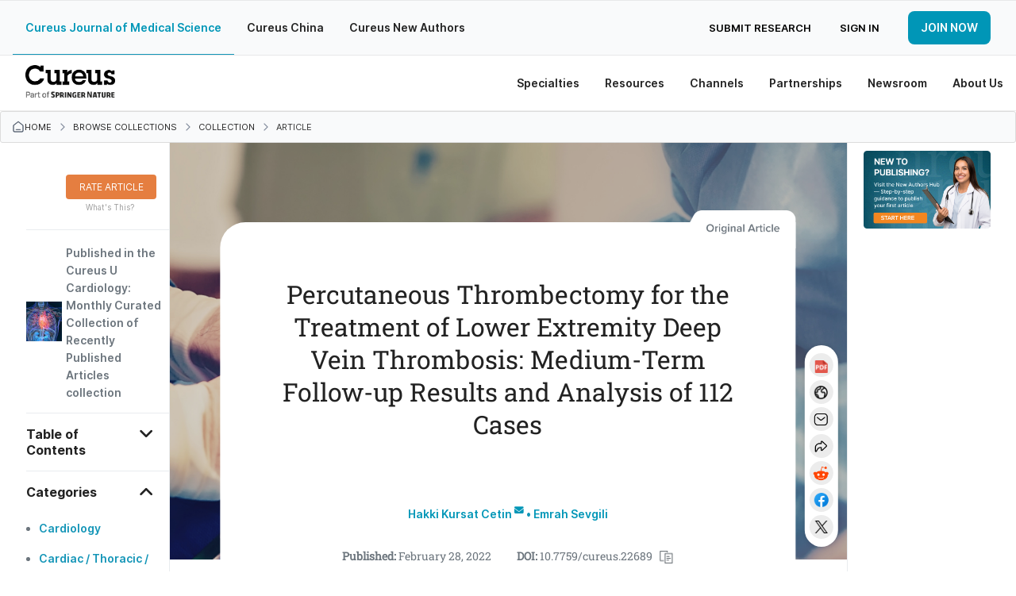

--- FILE ---
content_type: text/html; charset=utf-8
request_url: https://www.cureus.com/articles/85526-percutaneous-thrombectomy-for-the-treatment-of-lower-extremity-deep-vein-thrombosis-medium-term-follow-up-results-and-analysis-of-112-cases
body_size: 27676
content:
<!DOCTYPE html>
<html prefix='og: http://ogp.me/ns#'>
<head>
<link as='font' crossorigin='anonymous' href='https://public.cureus.com/fonts/inter/Inter-Bold.woff2' rel='preload' type='font/woff2'>
<link as='font' crossorigin='anonymous' href='https://public.cureus.com/fonts/roboto-slab-v24-latin-regular.woff2' rel='preload' type='font/woff2'>
<link as='font' crossorigin='anonymous' href='https://public.cureus.com/fonts/inter/Inter-Regular.woff2' rel='preload' type='font/woff2'>
<link as='font' crossorigin='anonymous' href='https://public.cureus.com/fonts/inter/Inter-SemiBold.woff2' rel='preload' type='font/woff2'>
<meta charset='utf-8'>
<meta content='zjkqdnefb408s8r553whzqbqpwzt4h' name='facebook-domain-verification'>

<script src='https://scripts.webcontentassessor.com/scripts/6644f6ec6410f12d38d14e10b9fd8b26e52181f9a3967852a941195459957aa4' type='application/javascript'></script>
<!-- End Google Tag Manager -->
<script>
  window.dataLayer = window.dataLayer || [];
  window.dataLayer.push({
    user: {
      id: null
    }
  })
</script>
<style>
  .async-hide { opacity: 0 !important}
</style>
<link rel="stylesheet" media="all" href="https://assets.cureus.com/packs/application-46372d10-1.css" />
<link rel="stylesheet" media="all" href="https://assets.cureus.com/packs/application-46372d10-2.css" />
<link rel="stylesheet" media="all" href="https://assets.cureus.com/packs/application-46372d10-3.css" />
<link rel="stylesheet" media="all" href="https://assets.cureus.com/packs/application-46372d10-4.css" />
<link rel="stylesheet" media="all" href="https://assets.cureus.com/packs/application-46372d10-5.css" />
<link rel="stylesheet" media="all" href="https://assets.cureus.com/packs/application-46372d10-6.css" />
<!-- Google Tag Manager -->
<script>(function(w,d,s,l,i){w[l]=w[l]||[];w[l].push({'gtm.start':
new Date().getTime(),event:'gtm.js'});var f=d.getElementsByTagName(s)[0],
j=d.createElement(s),dl=l!='dataLayer'?'&l='+l:'';j.async=true;j.src=
'https://www.googletagmanager.com/gtm.js?id='+i+dl;f.parentNode.insertBefore(j,f);
})(window,document,'script','dataLayer','GTM-5L5TP48');</script>


<meta data-hubspot-id='pe46589883'>



<script src='https://d3js.org/d3.v4.js'></script>
<script src='https://d3js.org/d3-scale-chromatic.v1.min.js'></script>
<script src='https://d3js.org/d3-geo-projection.v2.min.js'></script>
<script src='https://cdnjs.cloudflare.com/ajax/libs/d3-tip/0.7.1/d3-tip.min.js'></script>
<script src='https://cdnjs.cloudflare.com/ajax/libs/d3-legend/2.13.0/d3-legend.js'></script>

<title>Percutaneous Thrombectomy for the Treatment of Lower Extremity Deep Vein Thrombosis: Medium-Term Follow-up Results and Analysis of 112 Cases | Cureus</title>
<meta name="csrf-param" content="authenticity_token" />
<meta name="csrf-token" content="h0TPl42evSxiEhMB0p1da195Lc4jh6oWRUgYODU0h/+JCC5SatFIWm1nrN+iZpHWk1H0Ymu7VS6yyAN5iKIWhg==" />
<meta site='Cureus'>
<meta content='width=device-width, initial-scale=1.0' name='viewport'>
<meta content='text/html;charset=utf-8' http-equiv='Content-Type'>
<meta content='Introduction

The aim of this study was to analyze percutaneous thrombectomy (PT) outcomes for the management of lower extremity deep vein thrombosis (DVT) with medium-term follow-up.

Methods

The study included charts of patients who underwent PT due to lower extremity DVT between August 2017 and March 2021. Patient characteristics and procedure outcomes were recorded in the electronic information system on the same day as the procedure. The procedures with complete removal of thrombus following PT without requiring additional procedure or additional thrombectomy apparatus were considered successful. Also, duration of follow-up was noted.

Results

In total, 112 patients were enrolled in the study. The femoropopliteal (40.2%) and iliofemoral (25.0%) veins were the most common sites with thrombus detected. The duration of PT procedure and fluoroscopy were 123.1 minutes and 21.9 minutes, respectively. Estimated blood loss was 255.1 milliliters. The hospital stay and intensive care unit stay following PT were 3.7 and 1.4 days, respectively. Major hemorrhage did not occur in any patient, but we encountered bradycardia in six (5.4%) patients, acute renal failure in one (0.9%) patient, hemoglobinuria in 11 (9.8%) patients, leg pain in 15 (13.4%) patients, and pulmonary embolism in 2 (1.8) patients, respectively. Success of the present study was 94.6% in the first month, and re-operation was required only in one patient. The mean follow-up period was 21.1 months with 90.2% venous patency rates.

Conclusion

The present study demonstrated that PT was an effective and reliable treatment modality with acceptable complication rates for the treatment of lower extremity DVT. Additionally, the efficacy of PT was proven by mid-term follow-up results.' name='description'>
<meta content='403691619670159' property='fb:pages'>
<link rel="schema.DC" href="http://purl.org/DC/elements/1.0/" /><meta name="citation_journal_title" content="Cureus" /><meta name="citation_title" content="Percutaneous Thrombectomy for the Treatment of Lower Extremity Deep Vein Thrombosis: Medium-Term Follow-up Results and Analysis of 112 Cases" /><meta name="citation_publication_date" content="2022/02/28" /><meta name="citation_date" content="2022/02/28" /><meta name="citation_issue" content="2" /><meta name="citation_volume" content="14" /><meta name="citation_doi" content="10.7759/cureus.22689" /><meta name="citation_fulltext_html_url" content="https://cureus.com/articles/85526-percutaneous-thrombectomy-for-the-treatment-of-lower-extremity-deep-vein-thrombosis-medium-term-follow-up-results-and-analysis-of-112-cases" /><meta name="citation_author" content="Hakki Kursat Cetin" /><meta name="citation_author" content="Emrah Sevgili" /><meta name="DC.Publisher" content="Cureus" /><meta name="DC.Title" content="Percutaneous Thrombectomy for the Treatment of Lower Extremity Deep Vein Thrombosis: Medium-Term Follow-up Results and Analysis of 112 Cases" /><meta name="DC.Date" content="2022-02-28" /><meta name="DC.Identifier" content="10.7759/cureus.22689" /><meta name="DC.Language" content="en" /><meta name="DC.Contributor" content="Hakki Kursat Cetin" /><meta name="DC.Contributor" content="Emrah Sevgili" /><meta name="prism.issn" content="2168-8184" /><meta name="prism.publicationName" content="Cureus" /><meta name="prism.publicationDate" content="2022/02/28" /><meta name="prism.url" content="https://cureus.com/articles/85526-percutaneous-thrombectomy-for-the-treatment-of-lower-extremity-deep-vein-thrombosis-medium-term-follow-up-results-and-analysis-of-112-cases" /><meta name="prism.doi" content="10.7759/cureus.22689" /><meta name="prism.volume" content="14" />
<meta property="og:title" content="Percutaneous Thrombectomy for the Treatment of Lower Extremity Deep Vein Thrombosis: Medium-Term Follow-up Results and Analysis of 112 Cases" /><meta property="og:type" content="article" /><meta property="og:image" content="https://assets.cureus.com/uploads/figure/file/319874/article_river_39f552e07e1311ecb63de19811a93cee-Figure1...png" /><meta property="og:description" content="Introduction

The aim of this study was to analyze percutaneous thrombectomy (PT) outcomes for the management of lower extremity deep vein thrombosis (DVT) with medium-term follow-up.

Methods

The study included charts of patients who underwent PT due to lower extremity DVT between August 2017 and March 2021. Patient characteristics and procedure outcomes were recorded in the electronic information system on the same day as the procedure. The procedures with complete removal of thrombus following PT without requiring additional procedure or additional thrombectomy apparatus were considered successful. Also, duration of follow-up was noted.

Results

In total, 112 patients were enrolled in the study. The femoropopliteal (40.2%) and iliofemoral (25.0%) veins were the most common sites with thrombus detected. The duration of PT procedure and fluoroscopy were 123.1 minutes and 21.9 minutes, respectively. Estimated blood loss was 255.1 milliliters. The hospital stay and intensive care unit stay following PT were 3.7 and 1.4 days, respectively. Major hemorrhage did not occur in any patient, but we encountered bradycardia in six (5.4%) patients, acute renal failure in one (0.9%) patient, hemoglobinuria in 11 (9.8%) patients, leg pain in 15 (13.4%) patients, and pulmonary embolism in 2 (1.8) patients, respectively. Success of the present study was 94.6% in the first month, and re-operation was required only in one patient. The mean follow-up period was 21.1 months with 90.2% venous patency rates.

Conclusion

The present study demonstrated that PT was an effective and reliable treatment modality with acceptable complication rates for the treatment of lower extremity DVT. Additionally, the efficacy of PT was proven by mid-term follow-up results." /><meta property="og:url" content="https://cureus.com/articles/85526-percutaneous-thrombectomy-for-the-treatment-of-lower-extremity-deep-vein-thrombosis-medium-term-follow-up-results-and-analysis-of-112-cases" />
<meta property="twitter:card" content="summary" /><meta property="twitter:site" content="cureusinc" /><meta property="twitter:title" content="Percutaneous Thrombectomy for the Treatment of Lower Extremity Deep Vein Thrombosis: Medium-Term Follow-up Results and Analysis of 112 Cases" /><meta property="twitter:description" content="Introduction

The aim of this study was to analyze percutaneous thrombectomy (PT) outcomes for the management of lower extremity deep vein thrombosis (DVT) with medium-term follow-up.

Metho..." /><meta property="twitter:image:src" content="https://assets.cureus.com/uploads/figure/file/319874/article_river_39f552e07e1311ecb63de19811a93cee-Figure1...png" />
<meta content='Hakki Kursat Cetin' name='citation_author'>
<meta content='Emrah Sevgili' name='citation_author'>
<meta content='2022/02/28' name='publication_date'>
<meta content='https://www.cureus.com/articles/85526-percutaneous-thrombectomy-for-the-treatment-of-lower-extremity-deep-vein-thrombosis-medium-term-follow-up-results-and-analysis-of-112-cases.pdf' name='citation_pdf_url'>


<!--[if lt IE 9]><link rel="stylesheet" media="screen" href="https://assets.cureus.com/packs/css/foundation-ie-patch-70ff3285.css" /><![endif]-->
<!--[if lt IE 9]>
<script>
document.createElement('header');
document.createElement('nav');
document.createElement('section');
document.createElement('article');
document.createElement('aside');
document.createElement('footer');
document.createElement('hgroup');
</script>
<![endif]-->



<link href='https://assets.cureus.com/packs/media/images/favicon-6b3259c58f4356da2cc885357cfda20b.png' rel='shortcut icon'>
<script src="https://assets.cureus.com/packs/js/modernizr-8ad0779d25748d21c1cc.js"></script>
<script src="https://assets.cureus.com/packs/js/jquery-d5854e0d721072bca7a6.js"></script>
<script src="https://assets.cureus.com/packs/js/fastclick-323a2185944c9b628eb4.js"></script>
<link href="https://www.cureus.com/articles/85526-percutaneous-thrombectomy-for-the-treatment-of-lower-extremity-deep-vein-thrombosis-medium-term-follow-up-results-and-analysis-of-112-cases" rel="canonical" />



</head>
<body class='application_layout uiv3 articles_controller articles_controller_show false article_show non-sticky-primary-nav' data-action_name='show' data-controller_name='articles_controller' data-spy='scroll' data-target='.subnav' data-twttr-rendered='true'>
<!-- Google Tag Manager (noscript) -->
<noscript><iframe src="https://www.googletagmanager.com/ns.html?id=GTM-5L5TP48"
height="0" width="0" style="display:none;visibility:hidden"></iframe></noscript>
<!-- End Google Tag Manager (noscript) -->

<nav class='mobile-navigation mobile-left'>
<div class='mobile-scroll'>
<div class='mobile-menu'>
<ul>
<li class='mobile-menu-home'>
<a class="light-blue-hover" href="https://www.cureus.com/">Home</a>
</li>
<li class='light-blue-hover'>
<div class='mobile-dropdown-anchor light-blue-hover'>
<div class='mobile-dropdown-anchor-content'>
<span>Specialties</span>
<img class="right-forward-icon" src="https://public.cureus.com/new-nav-bar/nav-right-arrow.png" />
</div>
</div>
<div class='mobile-dropdown'>
<ul class='specialties'>
<div class='left-mobile-dropdown-wrapper'>
<span class='left-mobile-dropdown-header mobile-dropdown-back light-blue-hover'>
<span><img class="left-back-icon" src="https://public.cureus.com/new-nav-bar/nav-left-arrow-blue.png" /></span>
<span class='mobile-dropdown-heading'>Specialties</span>
</span>
</div>
<div class='left-mobile-dropdown'>
<h4 class='dropdown-headers'>Browse</h4>
<li>
<a class="browse light-blue-hover" href="https://www.cureus.com/articles"><img src="https://public.cureus.com/new-nav-bar/article-icon.png" />
<span>Articles</span>
</a></li>
<li>
<a class="browse light-blue-hover" href="https://www.cureus.com/posters"><img src="https://public.cureus.com/new-nav-bar/poster-icon.png" />
<span>Posters</span>
</a></li>
<li>
<a class="browse light-blue-hover" href="https://www.cureus.com/abstracts"><img src="https://public.cureus.com/new-nav-bar/abstract-icon.png" />
<span>Abstracts</span>
</a></li>
<li>
<a class="browse light-blue-hover collection" href="https://www.cureus.com/collections"><img class="new-tag" src="https://public.cureus.com/new-nav-bar/new-tag-mobile.png" />
<img src="https://public.cureus.com/new-nav-bar/collections-blue.png" />
<span>Cureus Collections</span>
</a></li>
</div>
<h4 class='dropdown-headers specialties'>Specialties</h4>
<ul>
<li class='specialty'>
<a class="light-blue-hover" target="_blank" href="https://allergy_immunology.cureus.com/"><img src="https://public.cureus.com/new-nav-bar/specialties-tab/allergy_immunology.png" />
<span>Allergy / Immunology</span>
</a></li>
<li class='specialty'>
<a class="light-blue-hover" target="_blank" href="https://anatomy.cureus.com/"><img src="https://public.cureus.com/new-nav-bar/specialties-tab/anatomy.png" />
<span>Anatomy</span>
</a></li>
<li class='specialty'>
<a class="light-blue-hover" target="_blank" href="https://anesthesiology.cureus.com/"><img src="https://public.cureus.com/new-nav-bar/specialties-tab/anesthesiology.png" />
<span>Anesthesiology</span>
</a></li>
<li class='specialty'>
<a class="light-blue-hover" target="_blank" href="https://cardiac_thoracic_vascular_surgery.cureus.com/"><img src="https://public.cureus.com/new-nav-bar/specialties-tab/cardiac_thoracic_vascular_surgery.png" />
<span>Cardiac / Thoracic / Vascular Surgery</span>
</a></li>
<li class='specialty'>
<a class="light-blue-hover" target="_blank" href="https://cardiology.cureus.com/"><img src="https://public.cureus.com/new-nav-bar/specialties-tab/cardiology.png" />
<span>Cardiology</span>
</a></li>
<li class='specialty'>
<a class="light-blue-hover" target="_blank" href="https://dentistry.cureus.com/"><img src="https://public.cureus.com/new-nav-bar/specialties-tab/dentistry.png" />
<span>Dentistry</span>
</a></li>
<li class='specialty'>
<a class="light-blue-hover" target="_blank" href="https://dermatology.cureus.com/"><img src="https://public.cureus.com/new-nav-bar/specialties-tab/dermatology.png" />
<span>Dermatology</span>
</a></li>
<li class='specialty'>
<a class="light-blue-hover" target="_blank" href="https://emergency_medicine.cureus.com/"><img src="https://public.cureus.com/new-nav-bar/specialties-tab/emergency_medicine.png" />
<span>Emergency Medicine</span>
</a></li>
<li class='specialty'>
<a class="light-blue-hover" target="_blank" href="https://endocrinology_diabetes_metabolism.cureus.com/"><img src="https://public.cureus.com/new-nav-bar/specialties-tab/endocrinology_diabetes_metabolism.png" />
<span>Endocrinology / Diabetes / Metabolism</span>
</a></li>
<li class='specialty'>
<a class="light-blue-hover" target="_blank" href="https://environmental_health.cureus.com/"><img src="https://public.cureus.com/new-nav-bar/specialties-tab/environmental_health.png" />
<span>Environmental Health</span>
</a></li>
<li class='specialty'>
<a class="light-blue-hover" target="_blank" href="https://epidemiology_public_health.cureus.com/"><img src="https://public.cureus.com/new-nav-bar/specialties-tab/epidemiology_public_health.png" />
<span>Epidemiology / Public Health</span>
</a></li>
<li class='specialty'>
<a class="light-blue-hover" target="_blank" href="https://family_general_practice.cureus.com/"><img src="https://public.cureus.com/new-nav-bar/specialties-tab/family_general_practice.png" />
<span>Family / General Practice</span>
</a></li>
<li class='specialty'>
<a class="light-blue-hover" target="_blank" href="https://cureus.com/forensic_medicine"><img src="https://public.cureus.com/new-nav-bar/specialties-tab/forensic_medicine.png" />
<span>Forensic Medicine</span>
</a></li>
<li class='specialty'>
<a class="light-blue-hover" target="_blank" href="https://gastroenterology.cureus.com/"><img src="https://public.cureus.com/new-nav-bar/specialties-tab/gastroenterology.png" />
<span>Gastroenterology</span>
</a></li>
<li class='specialty'>
<a class="light-blue-hover" target="_blank" href="https://general_surgery.cureus.com/"><img src="https://public.cureus.com/new-nav-bar/specialties-tab/general_surgery.png" />
<span>General Surgery</span>
</a></li>
<li class='specialty'>
<a class="light-blue-hover" target="_blank" href="https://cureus.com/genetics"><img src="https://public.cureus.com/new-nav-bar/specialties-tab/genetics.png" />
<span>Genetics</span>
</a></li>
<li class='specialty'>
<a class="light-blue-hover" target="_blank" href="https://cureus.com/geriatrics"><img src="https://public.cureus.com/new-nav-bar/specialties-tab/geriatrics.png" />
<span>Geriatrics</span>
</a></li>
<li class='specialty'>
<a class="light-blue-hover" target="_blank" href="https://healthcare_technology.cureus.com/"><img src="https://public.cureus.com/new-nav-bar/specialties-tab/healthcare_technology.png" />
<span>Healthcare Technology</span>
</a></li>
<li class='specialty'>
<a class="light-blue-hover" target="_blank" href="https://health_policy.cureus.com/"><img src="https://public.cureus.com/new-nav-bar/specialties-tab/health_policy.png" />
<span>Health Policy</span>
</a></li>
<li class='specialty'>
<a class="light-blue-hover" target="_blank" href="https://hematology.cureus.com/"><img src="https://public.cureus.com/new-nav-bar/specialties-tab/hematology.png" />
<span>Hematology</span>
</a></li>
<li class='specialty'>
<a class="light-blue-hover" target="_blank" href="https://cureus.com/hiv_aids"><img src="https://public.cureus.com/new-nav-bar/specialties-tab/hiv_aids.png" />
<span>HIV / AIDS</span>
</a></li>
<li class='specialty'>
<a class="light-blue-hover" target="_blank" href="https://infectious_disease.cureus.com/"><img src="https://public.cureus.com/new-nav-bar/specialties-tab/infectious_disease.png" />
<span>Infectious Disease</span>
</a></li>
<li class='specialty'>
<a class="light-blue-hover" target="_blank" href="https://cureus.com/integrative_complementary_medicine"><img src="https://public.cureus.com/new-nav-bar/specialties-tab/integrative_complementary_medicine.png" />
<span>Integrative / Complementary Medicine</span>
</a></li>
<li class='specialty'>
<a class="light-blue-hover" target="_blank" href="https://internal_medicine.cureus.com/"><img src="https://public.cureus.com/new-nav-bar/specialties-tab/internal_medicine.png" />
<span>Internal Medicine</span>
</a></li>
<li class='specialty'>
<a class="light-blue-hover" target="_blank" href="https://cureus.com/medical_education"><img src="https://public.cureus.com/new-nav-bar/specialties-tab/medical_education.png" />
<span>Medical Education</span>
</a></li>
<li class='specialty'>
<a class="light-blue-hover" target="_blank" href="https://cureus.com/medical_physics"><img src="https://public.cureus.com/new-nav-bar/specialties-tab/medical_physics.png" />
<span>Medical Physics</span>
</a></li>
<li class='specialty'>
<a class="light-blue-hover" target="_blank" href="https://cureus.com/medical_simulation"><img src="https://public.cureus.com/new-nav-bar/specialties-tab/medical_simulation.png" />
<span>Medical Simulation</span>
</a></li>
<li class='specialty'>
<a class="light-blue-hover" target="_blank" href="https://nephrology.cureus.com/"><img src="https://public.cureus.com/new-nav-bar/specialties-tab/nephrology.png" />
<span>Nephrology</span>
</a></li>
<li class='specialty'>
<a class="light-blue-hover" target="_blank" href="https://neurology.cureus.com/"><img src="https://public.cureus.com/new-nav-bar/specialties-tab/neurology.png" />
<span>Neurology</span>
</a></li>
<li class='specialty'>
<a class="light-blue-hover" target="_blank" href="https://neurosurgery.cureus.com/"><img src="https://public.cureus.com/new-nav-bar/specialties-tab/neurosurgery.png" />
<span>Neurosurgery</span>
</a></li>
<li class='specialty'>
<a class="light-blue-hover" target="_blank" href="https://cureus.com/nuclear_medicine"><img src="https://public.cureus.com/new-nav-bar/specialties-tab/nuclear_medicine.png" />
<span>Nuclear Medicine</span>
</a></li>
<li class='specialty'>
<a class="light-blue-hover" target="_blank" href="https://cureus.com/nutrition"><img src="https://public.cureus.com/new-nav-bar/specialties-tab/nutrition.png" />
<span>Nutrition</span>
</a></li>
<li class='specialty'>
<a class="light-blue-hover" target="_blank" href="https://obstetrics_gynecology.cureus.com/"><img src="https://public.cureus.com/new-nav-bar/specialties-tab/obstetrics_gynecology.png" />
<span>Obstetrics / Gynecology</span>
</a></li>
<li class='specialty'>
<a class="light-blue-hover" target="_blank" href="https://cureus.com/occupational_health"><img src="https://public.cureus.com/new-nav-bar/specialties-tab/occupational_health.png" />
<span>Occupational Health</span>
</a></li>
<li class='specialty'>
<a class="light-blue-hover" target="_blank" href="https://oncology.cureus.com/"><img src="https://public.cureus.com/new-nav-bar/specialties-tab/oncology.png" />
<span>Oncology</span>
</a></li>
<li class='specialty'>
<a class="light-blue-hover" target="_blank" href="https://ophthalmology.cureus.com/"><img src="https://public.cureus.com/new-nav-bar/specialties-tab/ophthalmology.png" />
<span>Ophthalmology</span>
</a></li>
<li class='specialty'>
<a class="light-blue-hover" target="_blank" href="https://oral_medicine.cureus.com/"><img src="https://public.cureus.com/new-nav-bar/specialties-tab/oral_medicine.png" />
<span>Oral Medicine</span>
</a></li>
<li class='specialty'>
<a class="light-blue-hover" target="_blank" href="https://orthopedics.cureus.com/"><img src="https://public.cureus.com/new-nav-bar/specialties-tab/orthopedics.png" />
<span>Orthopedics</span>
</a></li>
<li class='specialty'>
<a class="light-blue-hover" target="_blank" href="https://cureus.com/osteopathic_medicine"><img src="https://public.cureus.com/new-nav-bar/specialties-tab/osteopathic_medicine.png" />
<span>Osteopathic Medicine</span>
</a></li>
<li class='specialty'>
<a class="light-blue-hover" target="_blank" href="https://otolaryngology.cureus.com/"><img src="https://public.cureus.com/new-nav-bar/specialties-tab/otolaryngology.png" />
<span>Otolaryngology</span>
</a></li>
<li class='specialty'>
<a class="light-blue-hover" target="_blank" href="https://cureus.com/pain_management"><img src="https://public.cureus.com/new-nav-bar/specialties-tab/pain_management.png" />
<span>Pain Management</span>
</a></li>
<li class='specialty'>
<a class="light-blue-hover" target="_blank" href="https://cureus.com/palliative_care"><img src="https://public.cureus.com/new-nav-bar/specialties-tab/palliative_care.png" />
<span>Palliative Care</span>
</a></li>
<li class='specialty'>
<a class="light-blue-hover" target="_blank" href="https://pathology.cureus.com/"><img src="https://public.cureus.com/new-nav-bar/specialties-tab/pathology.png" />
<span>Pathology</span>
</a></li>
<li class='specialty'>
<a class="light-blue-hover" target="_blank" href="https://pediatrics.cureus.com/"><img src="https://public.cureus.com/new-nav-bar/specialties-tab/pediatrics.png" />
<span>Pediatrics</span>
</a></li>
<li class='specialty'>
<a class="light-blue-hover" target="_blank" href="https://pediatric_surgery.cureus.com/"><img src="https://public.cureus.com/new-nav-bar/specialties-tab/pediatric_surgery.png" />
<span>Pediatric Surgery</span>
</a></li>
<li class='specialty'>
<a class="light-blue-hover" target="_blank" href="https://cureus.com/pharmacology"><img src="https://public.cureus.com/new-nav-bar/specialties-tab/pharmacology.png" />
<span>Pharmacology</span>
</a></li>
<li class='specialty'>
<a class="light-blue-hover" target="_blank" href="https://physical_medicine_rehabilitation.cureus.com/"><img src="https://public.cureus.com/new-nav-bar/specialties-tab/physical_medicine_rehabilitation.png" />
<span>Physical Medicine & Rehabilitation</span>
</a></li>
<li class='specialty'>
<a class="light-blue-hover" target="_blank" href="https://cureus.com/plastic_surgery"><img src="https://public.cureus.com/new-nav-bar/specialties-tab/plastic_surgery.png" />
<span>Plastic Surgery</span>
</a></li>
<li class='specialty'>
<a class="light-blue-hover" target="_blank" href="https://cureus.com/podiatry"><img src="https://public.cureus.com/new-nav-bar/specialties-tab/podiatry.png" />
<span>Podiatry</span>
</a></li>
<li class='specialty'>
<a class="light-blue-hover" target="_blank" href="https://preventive_medicine.cureus.com/"><img src="https://public.cureus.com/new-nav-bar/specialties-tab/preventive_medicine.png" />
<span>Preventive Medicine</span>
</a></li>
<li class='specialty'>
<a class="light-blue-hover" target="_blank" href="https://psychiatry.cureus.com/"><img src="https://public.cureus.com/new-nav-bar/specialties-tab/psychiatry.png" />
<span>Psychiatry</span>
</a></li>
<li class='specialty'>
<a class="light-blue-hover" target="_blank" href="https://psychology.cureus.com/"><img src="https://public.cureus.com/new-nav-bar/specialties-tab/psychology.png" />
<span>Psychology</span>
</a></li>
<li class='specialty'>
<a class="light-blue-hover" target="_blank" href="https://health_public.cureus.com/"><img src="https://public.cureus.com/new-nav-bar/specialties-tab/health_public.png" />
<span>Public Health</span>
</a></li>
<li class='specialty'>
<a class="light-blue-hover" target="_blank" href="https://pulmonology.cureus.com/"><img src="https://public.cureus.com/new-nav-bar/specialties-tab/pulmonology.png" />
<span>Pulmonology</span>
</a></li>
<li class='specialty'>
<a class="light-blue-hover" target="_blank" href="https://cureus.com/quality_improvement"><img src="https://public.cureus.com/new-nav-bar/specialties-tab/quality_improvement.png" />
<span>Quality Improvement</span>
</a></li>
<li class='specialty'>
<a class="light-blue-hover" target="_blank" href="https://radiation_oncology.cureus.com/"><img src="https://public.cureus.com/new-nav-bar/specialties-tab/radiation_oncology.png" />
<span>Radiation Oncology</span>
</a></li>
<li class='specialty'>
<a class="light-blue-hover" target="_blank" href="https://radiology.cureus.com/"><img src="https://public.cureus.com/new-nav-bar/specialties-tab/radiology.png" />
<span>Radiology</span>
</a></li>
<li class='specialty'>
<a class="light-blue-hover" target="_blank" href="https://rheumatology.cureus.com/"><img src="https://public.cureus.com/new-nav-bar/specialties-tab/rheumatology.png" />
<span>Rheumatology</span>
</a></li>
<li class='specialty'>
<a class="light-blue-hover" target="_blank" href="https://cureus.com/sports_medicine"><img src="https://public.cureus.com/new-nav-bar/specialties-tab/sports_medicine.png" />
<span>Sports Medicine</span>
</a></li>
<li class='specialty'>
<a class="light-blue-hover" target="_blank" href="https://cureus.com/substance_use_and_addiction"><img src="https://public.cureus.com/new-nav-bar/specialties-tab/substance_use_and_addiction.png" />
<span>Substance Use and Addiction</span>
</a></li>
<li class='specialty'>
<a class="light-blue-hover" target="_blank" href="https://cureus.com/therapeutics"><img src="https://public.cureus.com/new-nav-bar/specialties-tab/therapeutics.png" />
<span>Therapeutics</span>
</a></li>
<li class='specialty'>
<a class="light-blue-hover" target="_blank" href="https://transplantation.cureus.com/"><img src="https://public.cureus.com/new-nav-bar/specialties-tab/transplantation.png" />
<span>Transplantation</span>
</a></li>
<li class='specialty'>
<a class="light-blue-hover" target="_blank" href="https://cureus.com/trauma"><img src="https://public.cureus.com/new-nav-bar/specialties-tab/trauma.png" />
<span>Trauma</span>
</a></li>
<li class='specialty'>
<a class="light-blue-hover" target="_blank" href="https://urology.cureus.com/"><img src="https://public.cureus.com/new-nav-bar/specialties-tab/urology.png" />
<span>Urology</span>
</a></li>
<li class='specialty'>
<a class="light-blue-hover" target="_blank" href="https://cureus.com/miscellaneous"><img src="https://public.cureus.com/new-nav-bar/specialties-tab/miscellaneous.png" />
<span>Miscellaneous</span>
</a></li>
</ul>
</ul>
</div>
</li>

<li class='light-blue-hover'>
<div class='mobile-dropdown-anchor light-blue-hover'>
<div class='mobile-dropdown-anchor-content'>
<span>Resources</span>
<img class="right-forward-icon" src="https://public.cureus.com/new-nav-bar/nav-right-arrow.png" />
</div>
</div>
<div class='mobile-dropdown'>
<ul class='resources'>
<div class='left-mobile-dropdown-wrapper'>
<div class='left-mobile-dropdown-header mobile-dropdown-back light-blue-hover'>
<img class="left-back-icon" src="https://public.cureus.com/new-nav-bar/nav-left-arrow-blue.png" />
<span class='mobile-dropdown-heading'>Resources</span>
</div>
</div>
<div class='left-mobile-dropdown'>
<h4 class='dropdown-headers'>About</h4>
<li>
<a class="browse light-blue-hover" href="https://www.cureus.com/about_publishing"><img src="https://public.cureus.com/new-nav-bar/article-icon.png" />
<span>About Publishing</span>
</a></li>
<li>
<a class="browse light-blue-hover" href="https://www.cureus.com/about_peer_review"><img src="https://public.cureus.com/new-nav-bar/about-peer-review.png" />
<span>About Peer Review</span>
</a></li>
</div>
<h4 class='dropdown-headers'>For Authors & Reviewers</h4>
<li>
<a class="light-blue-hover" href="https://www.cureus.com/author_guide"><img src="https://public.cureus.com/new-nav-bar/author-guide.png" />
<span>Author Guide</span>
</a></li>
<li>
<a class="light-blue-hover" href="https://www.cureus.com/reviewer_guide"><img src="https://public.cureus.com/new-nav-bar/reviewer-guide.png" />
<span>Reviewer Guide</span>
</a></li>
<li>
<a class="light-blue-hover" href="https://www.cureus.com/guest_editor_guide"><img src="https://public.cureus.com/new-nav-bar/guest-editor-guide.png" />
<span>Guest Editor Guide</span>
</a></li>
<li>
<a class="light-blue-hover" href="https://www.cureus.com/academic_channels_guide"><img src="https://public.cureus.com/channel_guide.png" />
<span>Academic Channels Guide</span>
</a></li>
<li>
<a class="light-blue-hover" href="https://www.cureus.com/media_guide"><img src="https://public.cureus.com/new-nav-bar/media-guide.png" />
<span>Media Guide</span>
</a></li>
<li>
<a class="light-blue-hover" href="https://www.cureus.com/about_collections"><img src="https://public.cureus.com/new-nav-bar/partnerships/about_advertising.png" />
<span>About Collections</span>
</a></li>
<li>
<a class="light-blue-hover" href="https://www.cureus.com/cureus_editing_services"><img src="https://public.cureus.com/new-nav-bar/preferred-editing-service.png" />
<span>Author Fees (Preferred Editing)</span>
</a></li>
<li>
<a class="light-blue-hover" href="https://www.cureus.com/honors"><img src="https://public.cureus.com/new-nav-bar/cureus-honors.png" />
<span>Cureus Honors</span>
</a></li>
<li>
<a class="light-blue-hover" href="https://www.cureus.com/article_promotion"><img src="https://public.cureus.com/new-nav-bar/tag.png" />
<span>Article Promotion</span>
</a></li>
<li>
<a class="light-blue-hover" href="https://www.cureus.com/authors_hub"><img src="https://public.cureus.com/new-nav-bar/authors-hub-img.png" />
<span>New Authors Hub</span>
</a></li>
<li>
<a class="light-blue-hover" href="https://www.cureus.com/promotion_guide"><img src="https://public.cureus.com/new-nav-bar/sharing.png" />
<span>Article Sharing Guide</span>
</a></li>
<li>
<a class="light-blue-hover" href="https://www.cureus.com/siq"><img src="https://public.cureus.com/new-nav-bar/shield.png" />
<span>SIQ</span>
</a></li>
</ul>
</div>
</li>

<li class='light-blue-hover'>
<div class='mobile-dropdown-anchor light-blue-hover'>
<div class='mobile-dropdown-anchor-content'>
<span>Channels</span>
<img class="right-forward-icon" src="https://public.cureus.com/new-nav-bar/nav-right-arrow.png" />
</div>
</div>
<div class='mobile-dropdown'>
<ul class='specialties'>
<div class='left-mobile-dropdown-wrapper'>
<span class='left-mobile-dropdown-header mobile-dropdown-back light-blue-hover'>
<span><img class="left-back-icon" src="https://public.cureus.com/new-nav-bar/nav-left-arrow-blue.png" /></span>
<span class='mobile-dropdown-heading'>Channels</span>
</span>
</div>
<div class='left-mobile-dropdown'>
<h4 class='dropdown-headers'>About</h4>
<li>
<a class="browse light-blue-hover" href="https://www.cureus.com/channels"><img src="https://public.cureus.com/new-nav-bar/about-channels-icon.png" />
<span>About Cureus Channels</span>
</a></li>
<li>
<a class="browse light-blue-hover" href="https://www.cureus.com/academic_channels_guide"><img src="https://public.cureus.com/new-nav-bar/reviewer-guide.png" />
<span>Cureus Channels Guide</span>
</a></li>
</div>
<h4 class='dropdown-headers'>Browse</h4>
<li>
<a class="light-blue-hover" href="https://www.cureus.com/channels/all?view=academic"><img src="https://public.cureus.com/new-nav-bar/academic-channel-icon.png" />
<span>Academic Channels</span>
</a></li>
<li>
<a class="light-blue-hover" href="https://www.cureus.com/channels/all?view=commercial"><img src="https://public.cureus.com/new-nav-bar/commercial-channel-icon.png" />
<span>Commercial Channels</span>
</a></li>
</ul>
</div>
</li>

<li class='light-blue-hover'>
<div class='mobile-dropdown-anchor light-blue-hover'>
<div class='mobile-dropdown-anchor-content'>
<span>Partnerships</span>
<img class="right-forward-icon" src="https://public.cureus.com/new-nav-bar/nav-right-arrow.png" />
</div>
</div>
<div class='mobile-dropdown'>
<ul>
<div class='left-mobile-dropdown-wrapper'>
<div class='left-mobile-dropdown-header mobile-dropdown-back light-blue-hover'>
<img class="left-back-icon" src="https://public.cureus.com/new-nav-bar/nav-left-arrow-blue.png" />
<span class='mobile-dropdown-heading'>Partnerships</span>
</div>
</div>
<div class='left-mobile-dropdown'>
<h4 class='dropdown-headers'>Cureus Partnerships</h4>
<p class='partnerships-description'>Offering a variety of advertising and sponsorship options for reaching influential specialists from targeted demographic splits.</p>
<li>
<a class="learn-more-button-left light-blue-hover" href="https://www.cureus.com/partnerships"><img src="https://public.cureus.com/new-nav-bar/arrow-right-blue.png" />
<span>Learn more</span>
</a></li>
</div>
<h4 class='dropdown-headers'>Institutional Partners</h4>
<li>
<a class="light-blue-hover" href="https://www.cureus.com/channels"><img src="https://public.cureus.com/new-nav-bar/partnerships/about_advertising.png" />
<span>About Channels</span>
</a></li>
<li>
<a class="light-blue-hover" href="https://www.cureus.com/channels/all"><img src="https://public.cureus.com/new-nav-bar/partnerships/advertising_policy.png" />
<span>List of Cureus Channels</span>
</a></li>
<h4 class='dropdown-headers'>Advertising & Sponsorship</h4>
<li>
<a class="light-blue-hover" href="https://www.cureus.com/ads_sponsorship"><img src="https://public.cureus.com/new-nav-bar/partnerships/about_advertising.png" />
<span>Advertise With Us</span>
</a></li>
<li>
<a class="light-blue-hover" href="https://www.cureus.com/advertising"><img src="https://public.cureus.com/new-nav-bar/partnerships/advertising_policy.png" />
<span>Advertising Policy</span>
</a></li>
<li>
<a data-reveal-id="media-kit-modal" class="light-blue-hover" href="#"><img src="https://public.cureus.com/new-nav-bar/partnerships/download.png" />
<span>Download Media Kit</span>
</a></li>
<h4 class='dropdown-headers'>Competitions</h4>
<li>
<a class="light-blue-hover" href="https://www.cureus.com/competitions"><img src="https://public.cureus.com/new-nav-bar/partnerships/about_comps.png" />
<span>About Competitions</span>
</a></li>
<li>
<a class="light-blue-hover" href="https://www.cureus.com/competitions/past_competitions"><img src="https://public.cureus.com/new-nav-bar/partnerships/past_comps.png" />
<span>Competitions</span>
</a></li>
</ul>
</div>
</li>

<li class='light-blue-hover'>
<div class='mobile-dropdown-anchor light-blue-hover'>
<div class='mobile-dropdown-anchor-content'>
<span>Newsroom</span>
<img class="right-forward-icon" src="https://public.cureus.com/new-nav-bar/nav-right-arrow.png" />
</div>
</div>
<div class='mobile-dropdown'>
<ul class='newsroom'>
<div class='left-mobile-dropdown-wrapper'>
<div class='left-mobile-dropdown-header mobile-dropdown-back light-blue-hover'>
<img class="left-back-icon" src="https://public.cureus.com/new-nav-bar/nav-left-arrow-blue.png" />
<span class='mobile-dropdown-heading'>Newsroom</span>
</div>
</div>
<div class='left-mobile-dropdown'>
<h4 class='dropdown-headers'>Browse</h4>
<a class="light-blue-hover category" href="https://www.cureus.com/newsroom"><img src="https://public.cureus.com/icons/elements-blue.png" />
<span>All</span>
</a><a class="light-blue-hover category" href="https://www.cureus.com/newsroom/news"><img src="https://public.cureus.com/newsroom/news.png" />
<span>News</span>
</a><a class="light-blue-hover category" href="https://www.cureus.com/newsroom/cureusu"><img src="https://public.cureus.com/newsroom/cureusu.png" />
<span>Cureus U</span>
</a><a class="light-blue-hover category" href="https://www.cureus.com/newsroom/newsletter"><img src="https://public.cureus.com/newsroom/newsletters.png" />
<span>Newsletters</span>
</a></div>
<h4 class='dropdown-headers'>Highlights</h4>
<li class='posts'>
<a class="light-blue-hover" href="https://cureus.com/newsroom/newsletter/261"><img src="https://assets.cureus.com/uploads/newsroom_post/thumbnail_image/261/thumbnail_January_2026_Newsletter.png" />
<span>January 2026 Newsletter</span>
</a></li>
<li class='posts'>
<a class="light-blue-hover" href="https://cureus.com/newsroom/newsletter/258"><img src="https://assets.cureus.com/uploads/newsroom_post/thumbnail_image/258/thumbnail_December_Newsletter_thumbnail.png" />
<span>December 2025 Newsletter</span>
</a></li>
<li class='posts'>
<a class="light-blue-hover" href="https://cureus.com/newsroom/news/259"><img src="https://assets.cureus.com/uploads/newsroom_post/thumbnail_image/259/thumbnail_Cureus_in__2_.png" />
<span>Cureus in 2025: A Year of Global Growth and Impact</span>
</a></li>
<li class='posts'>
<a class="light-blue-hover" href="https://cureus.com/newsroom/news/257"><img src="https://assets.cureus.com/uploads/newsroom_post/thumbnail_image/257/thumbnail_become_peer_reviewer.png" />
<span>Cureus Peer Review Explained: Fast, Transparent, and Built for Modern Medical Publishing</span>
</a></li>
<li class='posts'>
<a class="light-blue-hover" href="https://cureus.com/newsroom/news/223"><img src="https://assets.cureus.com/uploads/newsroom_post/thumbnail_image/223/thumbnail_Copy_of_Drive_Targeted_Reach_and_Impact_for_Your_Cureus_Article__2_.png" />
<span>Understanding Cureus: An Introduction to the Journal</span>
</a></li>
<li class='posts'>
<a class="light-blue-hover" href="https://cureus.com/newsroom/cureusu/100"><img src="https://assets.cureus.com/uploads/newsroom_post/thumbnail_image/100/thumbnail_AdobeStock_167057675.jpeg" />
<span>Latest Highlighted Urology Articles</span>
</a></li>
</ul>
</div>
</li>

<li class='light-blue-hover'>
<div class='mobile-dropdown-anchor light-blue-hover'>
<div class='mobile-dropdown-anchor-content'>
<span>About Us</span>
<img class="right-forward-icon" src="https://public.cureus.com/new-nav-bar/nav-right-arrow.png" />
</div>
</div>
<div class='mobile-dropdown'>
<ul>
<div class='left-mobile-dropdown-wrapper'>
<div class='left-mobile-dropdown-header mobile-dropdown-back light-blue-hover'>
<img class="left-back-icon" src="https://public.cureus.com/new-nav-bar/nav-left-arrow-blue.png" />
<span class='mobile-dropdown-heading'>About Us</span>
</div>
</div>
<div class='left-mobile-dropdown'>
<h4 class='dropdown-headers'>About Cureus</h4>
<p>Cureus provides an equitable, efficient publishing and peer reviewing experience without sacrificing publication times.</p>
<li>
<a class="learn-more-button-left light-blue-hover" href="https://www.cureus.com/about"><img src="https://public.cureus.com/new-nav-bar/arrow-right-blue.png" />
<span>Learn more</span>
</a></li>
</div>
<h4 class='dropdown-headers'>Who We Are</h4>
<li>
<a class="light-blue-hover" href="https://www.cureus.com/editorial_board"><img src="https://public.cureus.com/new-nav-bar/about-us/editorial-board.png" />
<span>Editorial Board</span>
</a></li>
<li>
<a class="light-blue-hover" href="https://www.cureus.com/associate_editors"><img src="https://public.cureus.com/new-nav-bar/about-us/associate-editors.png" />
<span>Associate Editors</span>
</a></li>
<li>
<a class="light-blue-hover" href="https://www.cureus.com/academic_council"><img src="https://public.cureus.com/new-nav-bar/about-us/academic-council.png" />
<span>Academic Council</span>
</a></li>
<h4 class='dropdown-headers'>Contributors</h4>
<li>
<a class="light-blue-hover" href="https://www.cureus.com/people"><img src="https://public.cureus.com/new-nav-bar/about-us/edit.png" />
<span>Authors</span>
</a></li>
<li>
<a class="light-blue-hover" href="https://www.cureus.com/people"><img src="https://public.cureus.com/new-nav-bar/about-us/reviewers.png" />
<span>Reviewers</span>
</a></li>
<h4 class='dropdown-headers'>More From Cureus</h4>
<li>
<a class="light-blue-hover" href="https://www.cureus.com/careers"><img src="https://public.cureus.com/new-nav-bar/about-us/careers.png" />
<span>Careers</span>
</a></li>
<li>
<a class="light-blue-hover" href="https://www.cureus.com/email_preferences"><img src="https://public.cureus.com/new-nav-bar/about-us/email-alerts.png" />
<span>Email Alerts</span>
</a></li>
</ul>
</div>
</li>

<li class='light-blue-hover'>
<div class='mobile-dropdown-anchor light-blue-hover'>
<div class='mobile-dropdown-anchor-content'>
<span>Competitions 🏆</span>
<img class="right-forward-icon" src="https://public.cureus.com/new-nav-bar/nav-right-arrow.png" />
</div>
</div>
<div class='mobile-dropdown competitions'>
<ul>
<div class='left-mobile-dropdown-wrapper'>
<div class='left-mobile-dropdown-header mobile-dropdown-back light-blue-hover'>
<img class="left-back-icon" src="https://public.cureus.com/new-nav-bar/nav-left-arrow-blue.png" />
<span class='mobile-dropdown-heading'>Competitions 🏆</span>
</div>
</div>
<div class='left-mobile-dropdown'>
<h4 class='dropdown-headers'>Competitions</h4>
<p>Generate broad awareness and deliver relevant, peer-reviewed clinical experiences directly to potential customers.</p>
<li>
<a class="learn-more-button-left light-blue-hover" href="https://www.cureus.com/competitions"><img src="https://public.cureus.com/new-nav-bar/arrow-right-blue.png" />
<span>Learn more</span>
</a></li>
</div>
<div class='links'>
<span class='heading'>
Ongoing Competitions
</span>
<a class="dropdown-header-anchor-text" href="https://www.cureus.com/competitions/past_competitions">All Competitions
<img class="orange-arrow" src="https://public.cureus.com/new-nav-bar/orange-arrow-right.png" />
</a></div>
<li class='competitions-mobile'>
<a class="light-blue-hover" href="https://www.cureus.com/competitions/CranialSRS"><img class="grid-channel-icon" src="https://assets.cureus.com/uploads/competition/thumbnail/59/thumbnail_Screenshot_2025-01-14_at_3.40.49_PM.png" />
<div class='info'>
<p class='title'>Dedicated Cranial Radiosurgery: Clinical Experience with New & Innovative SRS Technologies</p>
<p class='sponsor'>Sponsored by Zap Surgical Systems</p>
</div>
</a></li>
<li class='competitions-mobile'>
<a class="light-blue-hover" href="https://www.cureus.com/competitions/realtimeadaptiveRT"><img class="grid-channel-icon" src="https://assets.cureus.com/uploads/competition/thumbnail/60/thumbnail_Accuray_Publishing_Competition.png" />
<div class='info'>
<p class='title'>Real-Time Adaptive Motion Management on Helical and Robotic RT Platforms</p>
<p class='sponsor'>Sponsored by Accuray, Inc.</p>
</div>
</a></li>
</ul>
</div>
</li>

<li>
<div class='mobile-footer'>ISSN #2168-8184</div>
</li>
</ul>
</div>
</div>
</nav>

<div class='mobile-navigation mobile-right'>
<div class='mobile-scroll'>
<div class='mobile-menu'>
<ul>
<li>
<li>
<div class='mobile-nav-title'>&nbsp;</div>
</li>
<li><a class="light-blue-hover" href="https://www.cureus.com/users/sign_in">Sign In</a></li>
<li><a class="light-blue-hover" href="https://www.cureus.com/registrations/sign_up">Create an Account</a></li>
</li>
</ul>
</div>
</div>
</div>

<div id='mobile-notification-right'></div>

<div class='overlay' id='mobile-overlay'></div>
<script>
  //Inline for speed
  $(function (){
    FastClick.attach(document.body);
  });
  (function() {
    var $overlay = $("#mobile-overlay");
  
    var closeMobileMenus = function() {
      $("body").removeClass("mobile-navigation-open-left");
      $("body").removeClass("mobile-navigation-open-right");
      $("body").removeClass("mobile-notification-open-right");
      $("[data-toggle-mobile-navigation]").removeClass("open");
      $(".mobile-dropdown").removeClass("open");
      $("#mobile-notification-right").removeClass("open");
      $('#primary-nav .nav-item.hoverable').removeClass('no-hover');
      $overlay.fadeOut(150);
    };
    
    var closeOtherMenus = function(menuType) {
        if (menuType === 'notification') {
             $("body").removeClass("mobile-navigation-open-left");
             $("body").removeClass("mobile-navigation-open-right");
        } else if (menuType === 'navigation') {
             $("body").removeClass("mobile-notification-open-right");
             $("#mobile-notification-right").removeClass("open");
        }
        $("[data-toggle-mobile-navigation]").removeClass("open");
    };
  
    // Closing the overlay
    $overlay.on("click", function(e) {
      closeMobileMenus();
      e.preventDefault();
      e.stopPropagation();
    });
  
    // Opening/closing the mobile notification menu
    $("body").on("click", "[data-toggle-mobile-notification]", function(e) {
      const $this = $(this);
      const target = $this.data("toggle-mobile-notification");
      const isNotificationOpen = $("body").hasClass("mobile-notification-open-right");
  
      if (isNotificationOpen) {
        closeMobileMenus();
      } else {
  
        closeOtherMenus('notification'); 
  
        $overlay.fadeIn(150);
  
        if(target === "alert") {
          $("body").addClass("mobile-notification-open-right");
          $('#primary-nav .nav-item.hoverable').addClass('no-hover');
          $("#mobile-notification-right").addClass("open");
        }
      }
  
      e.preventDefault();
      e.stopPropagation();
    });
  
    // Opening/closing the mobile navigation menus
    $("body").on("click", "[data-toggle-mobile-navigation]", function(e) {
      const $this = $(this);
      const targetSide = $this.data("toggle-mobile-navigation"); // 'left' or 'right'
      const isOpen = $("body").hasClass(`mobile-navigation-open-${targetSide}`);
  
      if (isOpen) {
        closeMobileMenus();
      } else {
        
        closeOtherMenus('navigation');
  
        $overlay.fadeIn(150);
  
        if(targetSide == "left") {
          $("body").addClass("mobile-navigation-open-left");
        } else {
          $("body").addClass("mobile-navigation-open-right");
          $('#primary-nav .nav-item.hoverable').addClass('no-hover');
        }
  
        $this.addClass("open");
      }
  
      e.preventDefault();
      e.stopPropagation();
    });
  
    //Mobile submenu opening
    $("body").on("click", ".mobile-dropdown-anchor", function(e) {
      $(this).siblings(".mobile-dropdown").addClass("open");
      e.preventDefault();
    });
  
    //Mobile submenu closing
    $("body").on("click", ".mobile-dropdown-back", function() {
      $(this).closest(".mobile-dropdown").removeClass("open");
    });
  
    //Hover states
    $(".mobile-menu a, .mobile-dropdown-anchor").on("touchstart mouseenter", function() {
      $(".mobile-menu a, .mobile-dropdown-anchor").removeClass("hover");
      $(this).addClass("hover");
    });
    $(".mobile-menu a, .mobile-dropdown-anchor").on("mouseleave touchmove click", function() {
      $(this).removeClass("hover");
    });
  
    setTimeout(() => {
      $(".mobile-navigation").show();
    }, 1000)
  })();
</script>


<div class='new-nav-bar non-sticky' id='super-nav'>
<nav class='super-desktop-nav'>
<div class='super-nav-links'>
<ul class='super-new-nav-bar-ul'>
<li class='super-nav-item hoverable active'>
<a class="nav-item-name" href="https://www.cureus.com/">Cureus Journal of Medical Science</a>
</li>
<li class='super-nav-item hoverable'>
<a class="nav-item-name" href="https://china.cureus.com/">Cureus China</a>
</li>
<li class='super-nav-item hoverable'>
<a class="nav-item-name" href="https://www.cureus.com/authors_hub">Cureus New Authors</a>
</li>
</ul>
</div>
<div class='super-new-nav-right signed-out' id='navRight'>
<a class="submit-link" href="https://www.cureus.com/publish/articles/new">SUBMIT RESEARCH</a>
<a class="login-link" href="https://www.cureus.com/users/sign_in">SIGN IN</a>
<a class="button primary sign-up-btn" href="https://www.cureus.com/registrations/sign_up"><span class='no-marg'>JOIN NOW</span>
</a></div>
</nav>
<nav class='tab-bar super-nav-mobile-nav'>
<div class='super-nav-heading' data-toggle-super-nav-mobile-menu>
<div class='left'>
<p>Cureus Journal of Medical Science</p>
</div>
<div class='right'>
<i class='fa fa-angle-down centered'></i>
<i class='fa fa-angle-up centered' style='display:none'></i>
</div>
</div>
<div class='super-nav-mobile-menu' style='display:none'>
<a class="dropdown-item-container active" href="https://www.cureus.com/"><div class='title'>Cureus Journal of Medical Science</div>
<div class='check-container'>
<i class='fa fa-check'></i>
</div>
</a><a class="dropdown-item-container" href="https://china.cureus.com/"><div class='title'>Cureus China</div>
<div class='check-container'>
<i class='fa fa-check'></i>
</div>
</a><a class="dropdown-item-container " href="https://www.cureus.com/authors_hub"><div class='title'>Cureus New Authors</div>
<div class='check-container'>
<i class='fa fa-check'></i>
</div>
</a></div>
</nav>
</div>
<div id='flash_container'>
</div>



<div class='alert-container' style='display:none'>

</div>
<div class='new-nav-bar non-sticky' id='primary-nav'>
<nav class='tab-bar mobile-nav'>
<section class='left'>
<a class='cureus-menu-icon' data-toggle-mobile-navigation='left'>
<span class='menu-icon-top'></span>
<span class='menu-icon-middle'></span>
<span class='menu-icon-bottom'></span>
</a>
</section>
<section class='middle tab-bar-section'>
<a class="menu-logo" href="https://www.cureus.com/"><img src="https://public.cureus.com/cureus-nav-logo-actual.png" />
</a></section>
<section class='right'>
<a class="mobile-signed-out-avatar tip-left" data-toggle-mobile-navigation="right" href="#"><i class='fa fa-user signed-out-avatar'></i>
</a></section>
</nav>
<nav class='desktop-nav'>
<div class='nav-logo'>
<a href="https://www.cureus.com/"><img src="https://public.cureus.com/cureus-nav-logo-actual.png" />
</a></div>
<div class='nav-links'>
<ul class='new-nav-bar-ul'>
<li class='nav-item hoverable'>
<a class="nav-item-name" href="https://www.cureus.com/specialties">Specialties</a>
<div class='row nav-item-dropdown small-collapse specialties'>
<div class='large-3 small-3 columns left-side'>
<div class='inner-container'>
<h4 class='dropdown-headers'>
Browse
</h4>
<div class='specialty-links'>
<div class='link-container'>
<a href="https://www.cureus.com/articles"><img src="https://public.cureus.com/new-nav-bar/article-icon.png" />
Articles
</a></div>
<div class='link-container'>
<a href="https://www.cureus.com/posters"><img src="https://public.cureus.com/new-nav-bar/poster-icon.png" />
Posters
</a></div>
<div class='link-container'>
<a href="https://www.cureus.com/abstracts"><img src="https://public.cureus.com/new-nav-bar/abstract-icon.png" />
Abstracts
</a></div>
<div class='link-container new-collection-container'>
<div class='new-tag'>
<img class="new-tag-icon" src="https://public.cureus.com/new-nav-bar/new-tag.png" />
</div>
<a href="https://www.cureus.com/collections"><img src="https://public.cureus.com/new-nav-bar/collections-blue.png" />
Cureus Collections
</a></div>
</div>
</div>
</div>
<div class='large-9 small-9 columns right-side specialties-right-side'>
<div class='grid-header'>
<h4 class='dropdown-headers specialties'>
Specialties
</h4>
<a target="_blank" class="dropdown-header-anchor-text specialties" href="/specialties">More
<img class="orange-arrow" src="https://public.cureus.com/new-nav-bar/orange-arrow-right.png" />
</a></div>
<div class='dropdown-grid row small-collapse'>
<div class='large-4 columns'>
<a target="_blank" class="large-12 columns grid-item specialty-card light-blue-hover" href="https://allergy_immunology.cureus.com/"><img class="specialty-icon" src="https://public.cureus.com/new-nav-bar/specialties-tab/allergy_immunology.png" />
<span>Allergy / Immunology</span>
</a><a target="_blank" class="large-12 columns grid-item specialty-card light-blue-hover" href="https://anatomy.cureus.com/"><img class="specialty-icon" src="https://public.cureus.com/new-nav-bar/specialties-tab/anatomy.png" />
<span>Anatomy</span>
</a><a target="_blank" class="large-12 columns grid-item specialty-card light-blue-hover" href="https://anesthesiology.cureus.com/"><img class="specialty-icon" src="https://public.cureus.com/new-nav-bar/specialties-tab/anesthesiology.png" />
<span>Anesthesiology</span>
</a><a target="_blank" class="large-12 columns grid-item specialty-card light-blue-hover" href="https://cardiac_thoracic_vascular_surgery.cureus.com/"><img class="specialty-icon" src="https://public.cureus.com/new-nav-bar/specialties-tab/cardiac_thoracic_vascular_surgery.png" />
<span>Cardiac / Thoracic / Vascular Surgery</span>
</a><a target="_blank" class="large-12 columns grid-item specialty-card light-blue-hover" href="https://cardiology.cureus.com/"><img class="specialty-icon" src="https://public.cureus.com/new-nav-bar/specialties-tab/cardiology.png" />
<span>Cardiology</span>
</a><a target="_blank" class="large-12 columns grid-item specialty-card light-blue-hover" href="https://dentistry.cureus.com/"><img class="specialty-icon" src="https://public.cureus.com/new-nav-bar/specialties-tab/dentistry.png" />
<span>Dentistry</span>
</a><a target="_blank" class="large-12 columns grid-item specialty-card light-blue-hover" href="https://dermatology.cureus.com/"><img class="specialty-icon" src="https://public.cureus.com/new-nav-bar/specialties-tab/dermatology.png" />
<span>Dermatology</span>
</a><a target="_blank" class="large-12 columns grid-item specialty-card light-blue-hover" href="https://emergency_medicine.cureus.com/"><img class="specialty-icon" src="https://public.cureus.com/new-nav-bar/specialties-tab/emergency_medicine.png" />
<span>Emergency Medicine</span>
</a><a target="_blank" class="large-12 columns grid-item specialty-card light-blue-hover" href="https://endocrinology_diabetes_metabolism.cureus.com/"><img class="specialty-icon" src="https://public.cureus.com/new-nav-bar/specialties-tab/endocrinology_diabetes_metabolism.png" />
<span>Endocrinology / Diabetes / Metabolism</span>
</a><a target="_blank" class="large-12 columns grid-item specialty-card light-blue-hover" href="https://environmental_health.cureus.com/"><img class="specialty-icon" src="https://public.cureus.com/new-nav-bar/specialties-tab/environmental_health.png" />
<span>Environmental Health</span>
</a><a target="_blank" class="large-12 columns grid-item specialty-card light-blue-hover" href="https://epidemiology_public_health.cureus.com/"><img class="specialty-icon" src="https://public.cureus.com/new-nav-bar/specialties-tab/epidemiology_public_health.png" />
<span>Epidemiology / Public Health</span>
</a><a target="_blank" class="large-12 columns grid-item specialty-card light-blue-hover" href="https://family_general_practice.cureus.com/"><img class="specialty-icon" src="https://public.cureus.com/new-nav-bar/specialties-tab/family_general_practice.png" />
<span>Family / General Practice</span>
</a><a target="_blank" class="large-12 columns grid-item specialty-card light-blue-hover" href="https://cureus.com/forensic_medicine"><img class="specialty-icon" src="https://public.cureus.com/new-nav-bar/specialties-tab/forensic_medicine.png" />
<span>Forensic Medicine</span>
</a><a target="_blank" class="large-12 columns grid-item specialty-card light-blue-hover" href="https://gastroenterology.cureus.com/"><img class="specialty-icon" src="https://public.cureus.com/new-nav-bar/specialties-tab/gastroenterology.png" />
<span>Gastroenterology</span>
</a><a target="_blank" class="large-12 columns grid-item specialty-card light-blue-hover" href="https://general_surgery.cureus.com/"><img class="specialty-icon" src="https://public.cureus.com/new-nav-bar/specialties-tab/general_surgery.png" />
<span>General Surgery</span>
</a><a target="_blank" class="large-12 columns grid-item specialty-card light-blue-hover" href="https://cureus.com/genetics"><img class="specialty-icon" src="https://public.cureus.com/new-nav-bar/specialties-tab/genetics.png" />
<span>Genetics</span>
</a><a target="_blank" class="large-12 columns grid-item specialty-card light-blue-hover" href="https://cureus.com/geriatrics"><img class="specialty-icon" src="https://public.cureus.com/new-nav-bar/specialties-tab/geriatrics.png" />
<span>Geriatrics</span>
</a><a target="_blank" class="large-12 columns grid-item specialty-card light-blue-hover" href="https://healthcare_technology.cureus.com/"><img class="specialty-icon" src="https://public.cureus.com/new-nav-bar/specialties-tab/healthcare_technology.png" />
<span>Healthcare Technology</span>
</a><a target="_blank" class="large-12 columns grid-item specialty-card light-blue-hover" href="https://health_policy.cureus.com/"><img class="specialty-icon" src="https://public.cureus.com/new-nav-bar/specialties-tab/health_policy.png" />
<span>Health Policy</span>
</a><a target="_blank" class="large-12 columns grid-item specialty-card light-blue-hover" href="https://hematology.cureus.com/"><img class="specialty-icon" src="https://public.cureus.com/new-nav-bar/specialties-tab/hematology.png" />
<span>Hematology</span>
</a><a target="_blank" class="large-12 columns grid-item specialty-card light-blue-hover" href="https://cureus.com/hiv_aids"><img class="specialty-icon" src="https://public.cureus.com/new-nav-bar/specialties-tab/hiv_aids.png" />
<span>HIV / AIDS</span>
</a><a target="_blank" class="large-12 columns grid-item specialty-card light-blue-hover" href="https://infectious_disease.cureus.com/"><img class="specialty-icon" src="https://public.cureus.com/new-nav-bar/specialties-tab/infectious_disease.png" />
<span>Infectious Disease</span>
</a></div>
<div class='large-4 columns'>
<a target="_blank" class="large-12 columns grid-item specialty-card light-blue-hover" href="https://cureus.com/integrative_complementary_medicine"><img class="specialty-icon" src="https://public.cureus.com/new-nav-bar/specialties-tab/integrative_complementary_medicine.png" />
<span>Integrative / Complementary Medicine</span>
</a><a target="_blank" class="large-12 columns grid-item specialty-card light-blue-hover" href="https://internal_medicine.cureus.com/"><img class="specialty-icon" src="https://public.cureus.com/new-nav-bar/specialties-tab/internal_medicine.png" />
<span>Internal Medicine</span>
</a><a target="_blank" class="large-12 columns grid-item specialty-card light-blue-hover" href="https://cureus.com/medical_education"><img class="specialty-icon" src="https://public.cureus.com/new-nav-bar/specialties-tab/medical_education.png" />
<span>Medical Education</span>
</a><a target="_blank" class="large-12 columns grid-item specialty-card light-blue-hover" href="https://cureus.com/medical_physics"><img class="specialty-icon" src="https://public.cureus.com/new-nav-bar/specialties-tab/medical_physics.png" />
<span>Medical Physics</span>
</a><a target="_blank" class="large-12 columns grid-item specialty-card light-blue-hover" href="https://cureus.com/medical_simulation"><img class="specialty-icon" src="https://public.cureus.com/new-nav-bar/specialties-tab/medical_simulation.png" />
<span>Medical Simulation</span>
</a><a target="_blank" class="large-12 columns grid-item specialty-card light-blue-hover" href="https://nephrology.cureus.com/"><img class="specialty-icon" src="https://public.cureus.com/new-nav-bar/specialties-tab/nephrology.png" />
<span>Nephrology</span>
</a><a target="_blank" class="large-12 columns grid-item specialty-card light-blue-hover" href="https://neurology.cureus.com/"><img class="specialty-icon" src="https://public.cureus.com/new-nav-bar/specialties-tab/neurology.png" />
<span>Neurology</span>
</a><a target="_blank" class="large-12 columns grid-item specialty-card light-blue-hover" href="https://neurosurgery.cureus.com/"><img class="specialty-icon" src="https://public.cureus.com/new-nav-bar/specialties-tab/neurosurgery.png" />
<span>Neurosurgery</span>
</a><a target="_blank" class="large-12 columns grid-item specialty-card light-blue-hover" href="https://cureus.com/nuclear_medicine"><img class="specialty-icon" src="https://public.cureus.com/new-nav-bar/specialties-tab/nuclear_medicine.png" />
<span>Nuclear Medicine</span>
</a><a target="_blank" class="large-12 columns grid-item specialty-card light-blue-hover" href="https://cureus.com/nutrition"><img class="specialty-icon" src="https://public.cureus.com/new-nav-bar/specialties-tab/nutrition.png" />
<span>Nutrition</span>
</a><a target="_blank" class="large-12 columns grid-item specialty-card light-blue-hover" href="https://obstetrics_gynecology.cureus.com/"><img class="specialty-icon" src="https://public.cureus.com/new-nav-bar/specialties-tab/obstetrics_gynecology.png" />
<span>Obstetrics / Gynecology</span>
</a><a target="_blank" class="large-12 columns grid-item specialty-card light-blue-hover" href="https://cureus.com/occupational_health"><img class="specialty-icon" src="https://public.cureus.com/new-nav-bar/specialties-tab/occupational_health.png" />
<span>Occupational Health</span>
</a><a target="_blank" class="large-12 columns grid-item specialty-card light-blue-hover" href="https://oncology.cureus.com/"><img class="specialty-icon" src="https://public.cureus.com/new-nav-bar/specialties-tab/oncology.png" />
<span>Oncology</span>
</a><a target="_blank" class="large-12 columns grid-item specialty-card light-blue-hover" href="https://ophthalmology.cureus.com/"><img class="specialty-icon" src="https://public.cureus.com/new-nav-bar/specialties-tab/ophthalmology.png" />
<span>Ophthalmology</span>
</a><a target="_blank" class="large-12 columns grid-item specialty-card light-blue-hover" href="https://oral_medicine.cureus.com/"><img class="specialty-icon" src="https://public.cureus.com/new-nav-bar/specialties-tab/oral_medicine.png" />
<span>Oral Medicine</span>
</a><a target="_blank" class="large-12 columns grid-item specialty-card light-blue-hover" href="https://orthopedics.cureus.com/"><img class="specialty-icon" src="https://public.cureus.com/new-nav-bar/specialties-tab/orthopedics.png" />
<span>Orthopedics</span>
</a><a target="_blank" class="large-12 columns grid-item specialty-card light-blue-hover" href="https://cureus.com/osteopathic_medicine"><img class="specialty-icon" src="https://public.cureus.com/new-nav-bar/specialties-tab/osteopathic_medicine.png" />
<span>Osteopathic Medicine</span>
</a><a target="_blank" class="large-12 columns grid-item specialty-card light-blue-hover" href="https://otolaryngology.cureus.com/"><img class="specialty-icon" src="https://public.cureus.com/new-nav-bar/specialties-tab/otolaryngology.png" />
<span>Otolaryngology</span>
</a><a target="_blank" class="large-12 columns grid-item specialty-card light-blue-hover" href="https://cureus.com/pain_management"><img class="specialty-icon" src="https://public.cureus.com/new-nav-bar/specialties-tab/pain_management.png" />
<span>Pain Management</span>
</a><a target="_blank" class="large-12 columns grid-item specialty-card light-blue-hover" href="https://cureus.com/palliative_care"><img class="specialty-icon" src="https://public.cureus.com/new-nav-bar/specialties-tab/palliative_care.png" />
<span>Palliative Care</span>
</a><a target="_blank" class="large-12 columns grid-item specialty-card light-blue-hover" href="https://pathology.cureus.com/"><img class="specialty-icon" src="https://public.cureus.com/new-nav-bar/specialties-tab/pathology.png" />
<span>Pathology</span>
</a><a target="_blank" class="large-12 columns grid-item specialty-card light-blue-hover" href="https://pediatrics.cureus.com/"><img class="specialty-icon" src="https://public.cureus.com/new-nav-bar/specialties-tab/pediatrics.png" />
<span>Pediatrics</span>
</a></div>
<div class='large-4 columns'>
<a target="_blank" class="large-12 columns grid-item specialty-card light-blue-hover" href="https://pediatric_surgery.cureus.com/"><img class="specialty-icon" src="https://public.cureus.com/new-nav-bar/specialties-tab/pediatric_surgery.png" />
<span>Pediatric Surgery</span>
</a><a target="_blank" class="large-12 columns grid-item specialty-card light-blue-hover" href="https://cureus.com/pharmacology"><img class="specialty-icon" src="https://public.cureus.com/new-nav-bar/specialties-tab/pharmacology.png" />
<span>Pharmacology</span>
</a><a target="_blank" class="large-12 columns grid-item specialty-card light-blue-hover" href="https://physical_medicine_rehabilitation.cureus.com/"><img class="specialty-icon" src="https://public.cureus.com/new-nav-bar/specialties-tab/physical_medicine_rehabilitation.png" />
<span>Physical Medicine & Rehabilitation</span>
</a><a target="_blank" class="large-12 columns grid-item specialty-card light-blue-hover" href="https://cureus.com/plastic_surgery"><img class="specialty-icon" src="https://public.cureus.com/new-nav-bar/specialties-tab/plastic_surgery.png" />
<span>Plastic Surgery</span>
</a><a target="_blank" class="large-12 columns grid-item specialty-card light-blue-hover" href="https://cureus.com/podiatry"><img class="specialty-icon" src="https://public.cureus.com/new-nav-bar/specialties-tab/podiatry.png" />
<span>Podiatry</span>
</a><a target="_blank" class="large-12 columns grid-item specialty-card light-blue-hover" href="https://preventive_medicine.cureus.com/"><img class="specialty-icon" src="https://public.cureus.com/new-nav-bar/specialties-tab/preventive_medicine.png" />
<span>Preventive Medicine</span>
</a><a target="_blank" class="large-12 columns grid-item specialty-card light-blue-hover" href="https://psychiatry.cureus.com/"><img class="specialty-icon" src="https://public.cureus.com/new-nav-bar/specialties-tab/psychiatry.png" />
<span>Psychiatry</span>
</a><a target="_blank" class="large-12 columns grid-item specialty-card light-blue-hover" href="https://psychology.cureus.com/"><img class="specialty-icon" src="https://public.cureus.com/new-nav-bar/specialties-tab/psychology.png" />
<span>Psychology</span>
</a><a target="_blank" class="large-12 columns grid-item specialty-card light-blue-hover" href="https://health_public.cureus.com/"><img class="specialty-icon" src="https://public.cureus.com/new-nav-bar/specialties-tab/health_public.png" />
<span>Public Health</span>
</a><a target="_blank" class="large-12 columns grid-item specialty-card light-blue-hover" href="https://pulmonology.cureus.com/"><img class="specialty-icon" src="https://public.cureus.com/new-nav-bar/specialties-tab/pulmonology.png" />
<span>Pulmonology</span>
</a><a target="_blank" class="large-12 columns grid-item specialty-card light-blue-hover" href="https://cureus.com/quality_improvement"><img class="specialty-icon" src="https://public.cureus.com/new-nav-bar/specialties-tab/quality_improvement.png" />
<span>Quality Improvement</span>
</a><a target="_blank" class="large-12 columns grid-item specialty-card light-blue-hover" href="https://radiation_oncology.cureus.com/"><img class="specialty-icon" src="https://public.cureus.com/new-nav-bar/specialties-tab/radiation_oncology.png" />
<span>Radiation Oncology</span>
</a><a target="_blank" class="large-12 columns grid-item specialty-card light-blue-hover" href="https://radiology.cureus.com/"><img class="specialty-icon" src="https://public.cureus.com/new-nav-bar/specialties-tab/radiology.png" />
<span>Radiology</span>
</a><a target="_blank" class="large-12 columns grid-item specialty-card light-blue-hover" href="https://rheumatology.cureus.com/"><img class="specialty-icon" src="https://public.cureus.com/new-nav-bar/specialties-tab/rheumatology.png" />
<span>Rheumatology</span>
</a><a target="_blank" class="large-12 columns grid-item specialty-card light-blue-hover" href="https://cureus.com/sports_medicine"><img class="specialty-icon" src="https://public.cureus.com/new-nav-bar/specialties-tab/sports_medicine.png" />
<span>Sports Medicine</span>
</a><a target="_blank" class="large-12 columns grid-item specialty-card light-blue-hover" href="https://cureus.com/substance_use_and_addiction"><img class="specialty-icon" src="https://public.cureus.com/new-nav-bar/specialties-tab/substance_use_and_addiction.png" />
<span>Substance Use and Addiction</span>
</a><a target="_blank" class="large-12 columns grid-item specialty-card light-blue-hover" href="https://cureus.com/therapeutics"><img class="specialty-icon" src="https://public.cureus.com/new-nav-bar/specialties-tab/therapeutics.png" />
<span>Therapeutics</span>
</a><a target="_blank" class="large-12 columns grid-item specialty-card light-blue-hover" href="https://transplantation.cureus.com/"><img class="specialty-icon" src="https://public.cureus.com/new-nav-bar/specialties-tab/transplantation.png" />
<span>Transplantation</span>
</a><a target="_blank" class="large-12 columns grid-item specialty-card light-blue-hover" href="https://cureus.com/trauma"><img class="specialty-icon" src="https://public.cureus.com/new-nav-bar/specialties-tab/trauma.png" />
<span>Trauma</span>
</a><a target="_blank" class="large-12 columns grid-item specialty-card light-blue-hover" href="https://urology.cureus.com/"><img class="specialty-icon" src="https://public.cureus.com/new-nav-bar/specialties-tab/urology.png" />
<span>Urology</span>
</a><a target="_blank" class="large-12 columns grid-item specialty-card light-blue-hover" href="https://cureus.com/miscellaneous"><img class="specialty-icon" src="https://public.cureus.com/new-nav-bar/specialties-tab/miscellaneous.png" />
<span>Miscellaneous</span>
</a></div>
</div>
</div>
</div>

</li>
<li class='nav-item hoverable'>
<a class="nav-item-name" href="https://www.cureus.com/about_publishing">Resources</a>
<div class='row nav-item-dropdown small-collapse authors-and-reviewers'>
<div class='large-3 small-3 columns left-side'>
<div class='inner-container'>
<div class='specialty-links'>
<div class='link-container'>
<a href="https://www.cureus.com/about_publishing"><img src="https://public.cureus.com/new-nav-bar/article-icon.png" />
About Publishing
</a></div>
<div class='link-container'>
<a href="https://www.cureus.com/about_peer_review"><img src="https://public.cureus.com/new-nav-bar/about-peer-review.png" />
About Peer Review
</a></div>
</div>
</div>
</div>
<div class='large-9 small-9 columns right-side'>
<h4 class='dropdown-headers'>For Authors & Reviewers</h4>
<div class='dropdown-grid'>
<div class='row'>
<div class='large-4 columns grid-item light-blue-hover last'>
<a href="/author_guide"><img src="https://public.cureus.com/new-nav-bar/author-guide.png" />
<span>Author Guide</span>
</a></div>
<div class='large-4 columns grid-item light-blue-hover'>
<a href="/media_guide"><img src="https://public.cureus.com/new-nav-bar/media-guide.png" />
<span>Media Guide</span>
</a></div>
<div class='large-4 columns grid-item light-blue-hover'>
<a href="/promotion_guide"><img src="https://public.cureus.com/new-nav-bar/sharing.png" />
<span>Article Sharing Guide</span>
</a></div>
</div>
<div class='row'>
<div class='large-4 columns grid-item light-blue-hover'>
<a href="/reviewer_guide"><img src="https://public.cureus.com/new-nav-bar/reviewer-guide.png" />
<span>Reviewer Guide</span>
</a></div>
<div class='large-4 columns grid-item light-blue-hover'>
<a href="/honors"><img src="https://public.cureus.com/new-nav-bar/cureus-honors.png" />
<span>Cureus Honors</span>
</a></div>
<div class='large-4 columns grid-item light-blue-hover last'>
<a href="/siq"><img src="https://public.cureus.com/new-nav-bar/shield.png" />
<span>SIQ</span>
</a></div>
<div class='large-4 columns grid-item light-blue-hover'>
<a href="/guest_editor_guide"><img src="https://public.cureus.com/new-nav-bar/guest-editor-guide.png" />
<span>Guest Editor Guide</span>
</a></div>
<div class='large-4 columns grid-item light-blue-hover'>
<a href="/article_promotion"><img src="https://public.cureus.com/new-nav-bar/tag.png" />
<span>Article Promotion</span>
</a></div>
<div class='large-4 columns grid-item light-blue-hover'>
<a href="/cureus_editing_services"><img src="https://public.cureus.com/new-nav-bar/preferred-editing-service.png" />
<span>Author Fees (Preferred Editing)</span>
</a></div>
</div>
<div class='row'>
<div class='large-4 columns grid-item light-blue-hover'>
<a href="https://www.cureus.com/academic_channels_guide"><img src="https://public.cureus.com/new-nav-bar/reviewer-guide.png" />
<span>Cureus Channels Guide</span>
</a></div>
<div class='large-4 columns grid-item light-blue-hover'>
<a href="/authors_hub"><img src="https://public.cureus.com/new-nav-bar/authors-hub-img.png" />
<span>New Authors Hub</span>
</a></div>
<div class='large-4 columns grid-item light-blue-hover last'>
<a href="/about_collections"><img src="https://public.cureus.com/new-nav-bar/partnerships/about_advertising.png" />
<span>About Collections</span>
</a></div>
</div>
</div>
</div>
</div>

</li>
<li class='nav-item hoverable'>
<a class="nav-item-name" href="https://www.cureus.com/channels">Channels</a>
<div class='row nav-item-dropdown small-collapse channels'>
<div class='large-3 small-3 columns left-side'>
<div class='inner-container'>
<h4 class='dropdown-headers'>About Channels</h4>
<div class='channel-links'>
<div class='link-container'>
<a href="https://www.cureus.com/channels"><img src="https://public.cureus.com/new-nav-bar/about-channels-icon.png" />
About Cureus Channels
</a></div>
<div class='link-container'>
<a href="https://www.cureus.com/academic_channels_guide"><img src="https://public.cureus.com/new-nav-bar/reviewer-guide.png" />
Cureus Channels Guide
</a></div>
</div>
</div>
</div>
<div class='large-9 small-9 columns right-side channels'>
<div class='grid-header'>
<h4 class='dropdown-headers channels'>
Browse Channels
</h4>
<a target="_blank" class="dropdown-header-anchor-text specialties" href="https://www.cureus.com/channels/all">All
<img class="orange-arrow" src="https://public.cureus.com/new-nav-bar/orange-arrow-right.png" />
</a></div>
<div class='dropdown-grid'>
<div class='row'>
<div class='large-6 columns'>
<div class='grid-item light-blue-hover'>
<a class="grid-item light-blue-hover" href="https://www.cureus.com/channels/all?view=academic"><img src="https://public.cureus.com/new-nav-bar/academic-channel-icon.png" />
<span>Academic Channels</span>
</a></div>
</div>
<div class='large-6 columns'>
<div class='grid-item light-blue-hover'>
<a class="grid-item light-blue-hover" href="https://www.cureus.com/channels/all?view=commercial"><img src="https://public.cureus.com/new-nav-bar/commercial-channel-icon.png" />
<span>Commercial Channels</span>
</a></div>
</div>
</div>
</div>
</div>
</div>

</li>
<li class='nav-item hoverable'>
<a class="nav-item-name" href="https://www.cureus.com/ads_sponsorship">Partnerships</a>
<div class='row nav-item-dropdown small-collapse partnerships'>
<div class='large-3 small-3 columns left-side'>
<div class='inner-container'>
<h4 class='dropdown-headers'>Cureus Partnerships</h4>
<div class='dropdown-paragraph'>
<p>Offering a variety of advertising and sponsorship options for reaching influential specialists from targeted demographic splits.</p>
</div>
<div class='button-container about-us'>
<a class="learn-more-button light-blue-hover" href="/partnerships"><img src="https://public.cureus.com/new-nav-bar/arrow-right-blue.png" />
<h6>Learn more</h6>
</a></div>
</div>
</div>
<div class='large-9 small-9 columns right-side'>
<div class='row'>
<div class='large-4 columns grid-item'>
<h4 class='dropdown-headers'>Institutional Partners</h4>
</div>
<div class='large-4 columns grid-item'>
<h4 class='dropdown-headers'>Advertising & Sponsorships</h4>
</div>
<div class='large-4 columns grid-item'>
<h4 class='dropdown-headers'>Competitions</h4>
</div>
</div>
<div class='dropdown-grid'>
<div class='row'>
<div class='large-4 columns'>
<div class='grid-item light-blue-hover'>
<a href="https://www.cureus.com/channels"><img src="https://public.cureus.com/new-nav-bar/partnerships/about_advertising.png" />
<span>About Channels</span>
</a></div>
</div>
<div class='large-4 columns'>
<div class='grid-item light-blue-hover'>
<a href="https://www.cureus.com/ads_sponsorship"><img src="https://public.cureus.com/new-nav-bar/partnerships/about_advertising.png" />
<span>Advertise With Us</span>
</a></div>
</div>
<div class='large-4 columns'>
<div class='grid-item light-blue-hover'>
<a href="https://www.cureus.com/competitions"><img src="https://public.cureus.com/new-nav-bar/partnerships/about_comps.png" />
<span>About Competitions</span>
</a></div>
</div>
</div>
<div class='row'>
<div class='large-4 columns'>
<div class='grid-item light-blue-hover'>
<a href="https://www.cureus.com/channels/all"><img src="https://public.cureus.com/new-nav-bar/partnerships/advertising_policy.png" />
<span>List of Cureus Channels</span>
</a></div>
</div>
<div class='large-4 columns'>
<div class='grid-item light-blue-hover'>
<a href="https://www.cureus.com/advertising"><img src="https://public.cureus.com/new-nav-bar/partnerships/advertising_policy.png" />
<span>Advertising Policy</span>
</a></div>
</div>
<div class='large-4 columns'>
<div class='grid-item light-blue-hover'>
<a href="https://www.cureus.com/competitions/past_competitions"><img src="https://public.cureus.com/new-nav-bar/partnerships/past_comps.png" />
<span>Competitions</span>
</a></div>
</div>
</div>
<div class='row'>
<div class='large-4 columns large-offset-4'>
<div class='grid-item light-blue-hover'>
<a data-reveal-id="media-kit-modal" href="#"><img src="https://public.cureus.com/new-nav-bar/partnerships/download.png" />
<span>Download Media Kit</span>
</a></div>
</div>
</div>
</div>
</div>
</div>

</li>
<li class='nav-item hoverable'>
<a class="nav-item-name" href="https://www.cureus.com/newsroom">Newsroom</a>
<div class='row nav-item-dropdown small-collapse newsroom'>
<div class='large-3 small-3 columns left-side'>
<div class='inner-container'>
<h4 class='dropdown-headers'>Browse</h4>
<div class='newsroom-links'>
<div class='link-container'>
<a href="https://www.cureus.com/newsroom"><img src="https://public.cureus.com/icons/elements-blue.png" />
All
</a></div>
<div class='link-container'>
<a href="https://www.cureus.com/newsroom/news"><img src="https://public.cureus.com/newsroom/news.png" />
News
</a></div>
<div class='link-container'>
<a href="https://www.cureus.com/newsroom/cureusu"><img src="https://public.cureus.com/newsroom/cureusu.png" />
Cureus U
</a></div>
<div class='link-container'>
<a href="https://www.cureus.com/newsroom/newsletter"><img src="https://public.cureus.com/newsroom/newsletters.png" />
Newsletters
</a></div>
</div>
</div>
</div>
<div class='large-9 small-9 columns right-side'>
<div class='grid-header'>
<h4 class='dropdown-headers newsroom'>
Highlights
</h4>
<a class="dropdown-header-anchor-text newsroom" href="https://www.cureus.com/newsroom">More
<img class="orange-arrow" src="https://public.cureus.com/new-nav-bar/orange-arrow-right.png" />
</a></div>
<div class='dropdown-grid row small-collapse'>
<div class='large-6 columns'>
<div class='large-12 columns grid-item end'>
<a class="light-blue-hover dropdown-newsroom-card" href="https://cureus.com/newsroom/newsletter/261"><img class="grid-channel-icon" src="https://assets.cureus.com/uploads/newsroom_post/thumbnail_image/261/thumbnail_January_2026_Newsletter.png" />
<span>January 2026 Newsletter</span>
</a></div>
<div class='large-12 columns grid-item end'>
<a class="light-blue-hover dropdown-newsroom-card" href="https://cureus.com/newsroom/newsletter/258"><img class="grid-channel-icon" src="https://assets.cureus.com/uploads/newsroom_post/thumbnail_image/258/thumbnail_December_Newsletter_thumbnail.png" />
<span>December 2025 Newsletter</span>
</a></div>
<div class='large-12 columns grid-item end'>
<a class="light-blue-hover dropdown-newsroom-card" href="https://cureus.com/newsroom/news/259"><img class="grid-channel-icon" src="https://assets.cureus.com/uploads/newsroom_post/thumbnail_image/259/thumbnail_Cureus_in__2_.png" />
<span>Cureus in 2025: A Year of Global Growth and Impact</span>
</a></div>
</div>
<div class='large-6 columns'>
<div class='large-12 columns grid-item end'>
<a class="light-blue-hover dropdown-newsroom-card" href="https://cureus.com/newsroom/news/257"><img class="grid-channel-icon" src="https://assets.cureus.com/uploads/newsroom_post/thumbnail_image/257/thumbnail_become_peer_reviewer.png" />
<span>Cureus Peer Review Explained: Fast, Transparent, and Built for Modern Medical Publishing</span>
</a></div>
<div class='large-12 columns grid-item end'>
<a class="light-blue-hover dropdown-newsroom-card" href="https://cureus.com/newsroom/news/223"><img class="grid-channel-icon" src="https://assets.cureus.com/uploads/newsroom_post/thumbnail_image/223/thumbnail_Copy_of_Drive_Targeted_Reach_and_Impact_for_Your_Cureus_Article__2_.png" />
<span>Understanding Cureus: An Introduction to the Journal</span>
</a></div>
<div class='large-12 columns grid-item end'>
<a class="light-blue-hover dropdown-newsroom-card" href="https://cureus.com/newsroom/cureusu/100"><img class="grid-channel-icon" src="https://assets.cureus.com/uploads/newsroom_post/thumbnail_image/100/thumbnail_AdobeStock_167057675.jpeg" />
<span>Latest Highlighted Urology Articles</span>
</a></div>
</div>
</div>
</div>
</div>

</li>
<li class='nav-item hoverable'>
<a class="nav-item-name" href="https://www.cureus.com/about">About Us</a>
<div class='row nav-item-dropdown small-collapse about-us'>
<div class='large-3 small-3 columns left-side'>
<div class='inner-container'>
<h4 class='dropdown-headers'>About Cureus</h4>
<div class='dropdown-paragraph'>
<p>Cureus provides an equitable, efficient publishing and peer reviewing experience without sacrificing publication times.</p>
</div>
<div class='button-container about-us'>
<a class="learn-more-button light-blue-hover" href="https://www.cureus.com/about"><img src="https://public.cureus.com/new-nav-bar/arrow-right-blue.png" />
<h6>Learn more</h6>
</a></div>
</div>
</div>
<div class='large-9 small-9 columns right-side'>
<div class='row'>
<div class='large-4 columns grid-item'>
<h4 class='dropdown-headers'>Who We Are</h4>
</div>
<div class='large-4 columns grid-item'>
<h4 class='dropdown-headers'>Contributors</h4>
</div>
<div class='large-4 columns grid-item'>
<h4 class='dropdown-headers'>More From Cureus</h4>
</div>
</div>
<div class='dropdown-grid'>
<div class='row'>
<div class='large-4 columns'>
<div class='grid-item light-blue-hover'>
<a href="https://www.cureus.com/editorial_board"><img src="https://public.cureus.com/new-nav-bar/about-us/editorial-board.png" />
<span>Editorial Board</span>
</a></div>
</div>
<div class='large-4 columns'>
<div class='grid-item light-blue-hover'>
<a href="https://www.cureus.com/people?preselected_roles%5B%5D=author"><img src="https://public.cureus.com/new-nav-bar/about-us/edit.png" />
<span>Authors</span>
</a></div>
</div>
<div class='large-4 columns'>
<div class='grid-item light-blue-hover'>
<a href="https://www.cureus.com/partnerships"><img src="https://public.cureus.com/new-nav-bar/partnerships/partnerships.png" />
<span>Cureus Partnerships</span>
</a></div>
</div>
</div>
<div class='row'>
<div class='large-4 columns'>
<div class='grid-item light-blue-hover'>
<a href="https://www.cureus.com/associate_editors"><img src="https://public.cureus.com/new-nav-bar/about-us/associate-editors.png" />
<span>Associate Editors</span>
</a></div>
</div>
<div class='large-4 columns'>
<div class='grid-item light-blue-hover'>
<a href="https://www.cureus.com/people?preselected_roles%5B%5D=reviewer"><img src="https://public.cureus.com/new-nav-bar/about-us/reviewers.png" />
<span>Reviewers</span>
</a></div>
</div>
<div class='large-4 columns'>
<div class='grid-item light-blue-hover'>
<a href="https://www.cureus.com/careers"><img src="https://public.cureus.com/new-nav-bar/about-us/careers.png" />
<span>Careers</span>
</a></div>
</div>
</div>
<div class='row'>
<div class='large-4 columns'>
<div class='grid-item light-blue-hover last'>
<a href="https://www.cureus.com/academic_council"><img src="https://public.cureus.com/new-nav-bar/about-us/academic-council.png" />
<span>Academic Council</span>
</a></div>
</div>
<div class='large-4 columns large-offset-4'>
<div class='grid-item light-blue-hover last'>
<a href="https://www.cureus.com/email_preferences"><img src="https://public.cureus.com/new-nav-bar/about-us/email-alerts.png" />
<span>Email Alerts</span>
</a></div>
</div>
<div class='large-4 columns'></div>
</div>
</div>
</div>
</div>

</li>
<li class='nav-item hoverable competitions-nav-item--signed-out' id='competitions-nav-item'>
<a class="nav-item-name" href="https://www.cureus.com/competitions">Competitions 🏆</a>
<div class='row nav-item-dropdown small-collapse competitions'>
<div class='large-3 small-3 columns left-side'>
<div class='inner-container'>
<h4 class='dropdown-headers'>Competitions</h4>
<div class='dropdown-paragraph'>
<p>Generate broad awareness and deliver relevant, peer-reviewed clinical experiences directly to potential customers.</p>
</div>
<div class='button-container about-us'>
<a class="learn-more-button light-blue-hover" href="https://www.cureus.com/competitions"><img src="https://public.cureus.com/new-nav-bar/arrow-right-blue.png" />
<h6>Learn more</h6>
</a></div>
</div>
</div>
<div class='large-9 small-9 columns right-side'>
<div class='row'>
<div class='large-12 columns'>
<div class='grid-header'>
<h4 class='dropdown-headers'>
Ongoing Competitions
</h4>
<a class="dropdown-header-anchor-text competitions" href="https://www.cureus.com/competitions/past_competitions">All Competitions
<img class="orange-arrow" src="https://public.cureus.com/new-nav-bar/orange-arrow-right.png" />
</a></div>
</div>
</div>
<div class='row dropdown-grid'>
<div class='large-6 columns'>
<div class='row'>
<div class='large-12 columns grid-item end competitions'>
<a class="light-blue-hover dropdown-newsroom-card competitions" href="https://www.cureus.com/competitions/CranialSRS"><img class="grid-channel-icon" src="https://assets.cureus.com/uploads/competition/thumbnail/59/thumbnail_Screenshot_2025-01-14_at_3.40.49_PM.png" />
<div class='info'>
<p class='title'>Dedicated Cranial Radiosurgery: Clinical Experience with New & Innovative SRS Technologies</p>
<p class='sponsor'>Sponsored by Zap Surgical Systems</p>
</div>
</a></div>
</div>
</div>
<div class='large-6 columns'>
<div class='row'>
<div class='large-12 columns grid-item end competitions'>
<a class="light-blue-hover dropdown-newsroom-card competitions" href="https://www.cureus.com/competitions/realtimeadaptiveRT"><img class="grid-channel-icon" src="https://assets.cureus.com/uploads/competition/thumbnail/60/thumbnail_Accuray_Publishing_Competition.png" />
<div class='info'>
<p class='title'>Real-Time Adaptive Motion Management on Helical and Robotic RT Platforms</p>
<p class='sponsor'>Sponsored by Accuray, Inc.</p>
</div>
</a></div>
</div>
</div>
</div>
</div>
</div>

</li>
</ul>
<div class='new-nav-right signed-out' id='navRight'>
<a class="submit-link" href="https://www.cureus.com/publish/articles/new">SUBMIT RESEARCH</a>
<a class="login-link" href="https://www.cureus.com/users/sign_in">SIGN IN</a>
<a class="button primary sign-up-btn" href="https://www.cureus.com/registrations/sign_up"><span class='no-marg'>JOIN NOW</span>
</a></div>
</div>
</nav>
</div>
<div id='flash_container'>
</div>


<div id='breadcrumbs'>
<nav aria-label='Breadcrumb'>
<ul class='breadcrumbs'>
<li class='crumb'>
<a class="crumb-link home-crumb" href="/"><img alt="" class="breadcrumb-icon" src="https://public.cureus.com/breadcrumbs/breadcrumb-home-icon.png" />
<span>Home</span>
</a></li>
<li class='crumb'>
<a class="crumb-link" href="/collections">Browse Collections</a>
</li>
<li class='crumb'>
<a class="crumb-link" href="/collections/28#!/articles">Collection</a>
</li>
<li class='crumb current'>
<span class='crumb-text'>Article</span>
</li>
</ul>
</nav>
</div>


<div class='site-wrap' id='root'>
<div class='container' id='container'>
<div id='main'>
<div id='content'>
<div data-react-class="ArticleShow/Main" data-react-props="{&quot;metricsPaths&quot;:{&quot;reads&quot;:&quot;https://api.cureus.com/api/v1/articles/85526/reads&quot;,&quot;world_map&quot;:&quot;https://api.cureus.com/api/v1/articles/85526/viewer_map_data&quot;,&quot;us_map&quot;:&quot;https://api.cureus.com/api/v1/articles/85526/us_viewer_map_data&quot;,&quot;chart_data&quot;:&quot;https://api.cureus.com/api/v1/articles/85526/chart_data&quot;,&quot;headers&quot;:{&quot;AUTHORIZATION&quot;:&quot;Token token=\&quot;b379181d6af37391f0853c8c53934b7ed504a045c54bd4ff51009df69c32b0b9edea5654921cacb81c8998d4799685de6220df0704dc6ccabbf3bf29a7f33d3d\&quot;&quot;}},&quot;article&quot;:{&quot;id&quot;:85526,&quot;siq&quot;:&quot;7.3&quot;,&quot;title&quot;:&quot;Percutaneous Thrombectomy for the Treatment of Lower Extremity Deep Vein Thrombosis: Medium-Term Follow-up Results and Analysis of 112 Cases&quot;,&quot;abstract&quot;:&quot;\u003ch4\u003eIntroduction\u003c/h4\u003e\r\n\r\n\u003cp\u003eThe aim of this study was to analyze percutaneous thrombectomy (PT) outcomes for the management of lower extremity deep vein thrombosis (DVT) with medium-term follow-up.\u003c/p\u003e\r\n\r\n\u003ch4\u003eMethods\u003c/h4\u003e\r\n\r\n\u003cp\u003eThe study included charts of patients who underwent PT due to lower extremity DVT between August 2017 and March 2021. Patient characteristics and procedure outcomes were recorded in the electronic information system on the same day as the procedure. The procedures with complete removal of thrombus following PT without requiring additional procedure or additional thrombectomy apparatus were considered successful. Also, duration of follow-up was noted.\u003c/p\u003e\r\n\r\n\u003ch4\u003eResults\u003c/h4\u003e\r\n\r\n\u003cp\u003eIn total, 112 patients were enrolled in the study. The femoropopliteal (40.2%) and iliofemoral (25.0%) veins were the most common sites with thrombus detected. The duration of PT procedure and fluoroscopy were 123.1 minutes and 21.9 minutes, respectively. Estimated blood loss was 255.1 milliliters. The hospital stay and intensive care unit stay following PT were 3.7 and 1.4 days, respectively. Major hemorrhage did not occur in any patient, but we encountered bradycardia in six (5.4%) patients, acute renal failure in one (0.9%) patient, hemoglobinuria in 11 (9.8%) patients, leg pain in 15 (13.4%) patients, and pulmonary embolism in 2 (1.8) patients, respectively. Success of the present study was 94.6% in the first month, and re-operation was required only in one patient. The mean follow-up period was 21.1 months with 90.2% venous patency rates.\u003c/p\u003e\r\n\r\n\u003ch4\u003eConclusion\u003c/h4\u003e\r\n\r\n\u003cp\u003eThe present study demonstrated that PT was an effective and reliable treatment modality with acceptable complication rates for the treatment of lower extremity DVT. Additionally, the efficacy of PT was proven by mid-term follow-up results.\u003c/p\u003e&quot;,&quot;categories&quot;:[{&quot;id&quot;:4,&quot;name&quot;:&quot;Cardiology&quot;},{&quot;id&quot;:3,&quot;name&quot;:&quot;Cardiac/Thoracic/Vascular Surgery&quot;}],&quot;channel_id&quot;:null,&quot;published_at&quot;:&quot;2022-02-28T06:22:55.817-08:00&quot;,&quot;first_month&quot;:false,&quot;doi&quot;:&quot;10.7759/cureus.22689&quot;,&quot;keywords&quot;:[&quot;deep vein thrombosis&quot;,&quot;follow-up&quot;,&quot;lower extremity&quot;,&quot;percutaneous thrombectomy&quot;,&quot;success rate&quot;],&quot;pdf_email_already_submitted&quot;:false,&quot;pdf_link&quot;:&quot;/articles/85526-percutaneous-thrombectomy-for-the-treatment-of-lower-extremity-deep-vein-thrombosis-medium-term-follow-up-results-and-analysis-of-112-cases.pdf&quot;,&quot;long_citation&quot;:&quot;Cetin H, Sevgili E (February 28, 2022) Percutaneous Thrombectomy for the Treatment of Lower Extremity Deep Vein Thrombosis: Medium-Term Follow-up Results and Analysis of 112 Cases. Cureus 14(2): e22689. doi:10.7759/cureus.22689&quot;,&quot;path&quot;:&quot;https://cureus.com/articles/85526-percutaneous-thrombectomy-for-the-treatment-of-lower-extremity-deep-vein-thrombosis-medium-term-follow-up-results-and-analysis-of-112-cases&quot;,&quot;boostable_path&quot;:&quot;/articles/85526-percutaneous-thrombectomy-for-the-treatment-of-lower-extremity-deep-vein-thrombosis-medium-term-follow-up-results-and-analysis-of-112-cases/payments/social_boost&quot;},&quot;hasAttachments&quot;:true,&quot;articleHtml&quot;:{&quot;article&quot;:{&quot;id&quot;:54019,&quot;public_view_id&quot;:11467,&quot;tab_type&quot;:&quot;article&quot;,&quot;html&quot;:&quot;\u003cdiv class=&#39;new-article-content-wrap&#39;\u003e\n\u003cdiv class=&#39;new-article-content-section&#39;\u003e\n\u003cdiv class=&#39;article-content-body article-tab&#39; itemprop=&#39;description&#39;\u003e\n\u003ch3 class=&#39;reg&#39; id=&#39;abstract&#39;\u003eAbstract\u003c/h3\u003e\n\u003ch4\u003eIntroduction\u003c/h4\u003e\r\n\r\n\u003cp\u003eThe aim of this study was to analyze percutaneous thrombectomy (PT) outcomes for the management of lower extremity deep vein thrombosis (DVT) with medium-term follow-up.\u003c/p\u003e\r\n\r\n\u003ch4\u003eMethods\u003c/h4\u003e\r\n\r\n\u003cp\u003eThe study included charts of patients who underwent PT due to lower extremity DVT between August 2017 and March 2021. Patient characteristics and procedure outcomes were recorded in the electronic information system on the same day as the procedure. The procedures with complete removal of thrombus following PT without requiring additional procedure or additional thrombectomy apparatus were considered successful. Also, duration of follow-up was noted.\u003c/p\u003e\r\n\r\n\u003ch4\u003eResults\u003c/h4\u003e\r\n\r\n\u003cp\u003eIn total, 112 patients were enrolled in the study. The femoropopliteal (40.2%) and iliofemoral (25.0%) veins were the most common sites with thrombus detected. The duration of PT procedure and fluoroscopy were 123.1 minutes and 21.9 minutes, respectively. Estimated blood loss was 255.1 milliliters. The hospital stay and intensive care unit stay following PT were 3.7 and 1.4 days, respectively. Major hemorrhage did not occur in any patient, but we encountered bradycardia in six (5.4%) patients, acute renal failure in one (0.9%) patient, hemoglobinuria in 11 (9.8%) patients, leg pain in 15 (13.4%) patients, and pulmonary embolism in 2 (1.8) patients, respectively. Success of the present study was 94.6% in the first month, and re-operation was required only in one patient. The mean follow-up period was 21.1 months with 90.2% venous patency rates.\u003c/p\u003e\r\n\r\n\u003ch4\u003eConclusion\u003c/h4\u003e\r\n\r\n\u003cp\u003eThe present study demonstrated that PT was an effective and reliable treatment modality with acceptable complication rates for the treatment of lower extremity DVT. Additionally, the efficacy of PT was proven by mid-term follow-up results.\u003c/p\u003e\n\u003c/div\u003e\n\u003c/div\u003e\n\n\u003cdiv class=&#39;new-article-content-section&#39;\u003e\n\u003cdiv class=&#39;article-content-body article-tab&#39;\u003e\n\u003ch3 class=&#39;reg&#39; id=&#39;introduction&#39;\u003eIntroduction\u003c/h3\u003e\n\u003cp\u003eDeep vein thrombosis (DVT) is defined as abnormal clot formation in veins and lower extremity veins are the most common sites of DVT \u003ca class=\&quot;content-anchor refs-anchor\&quot; href=\&quot;javascript:void(0)\&quot;\u003e[1]\u003c/a\u003e. Approximately, one per 1,000 individuals is faced with DVT and DVT-related complications annually, and the risk of DVT increases with age, obesity, immobilization, and presence of malignant tumors. Pain, swelling, venous ulceration, and worsening quality of life are common conditions in patients who experience DVT. In addition, extremity amputations and pulmonary thromboembolism can be seen in patients with untreated DVT \u003ca class=\&quot;content-anchor refs-anchor\&quot; href=\&quot;javascript:void(0)\&quot;\u003e[2]\u003c/a\u003e. Long-term anticoagulation therapy from three to six months is the most widely accepted treatment modality for DVT. Nevertheless, long-term anticoagulation administration includes possibilities of irregular anticoagulation use, interactions between anticoagulants and other medications, and life-threatening bleeding \u003ca class=\&quot;content-anchor refs-anchor\&quot; href=\&quot;javascript:void(0)\&quot;\u003e[3]\u003c/a\u003e. Due to the aforementioned risks, fast-acting treatment options with high success and low complication rates are being investigated for patients with DVT.\u003c/p\u003e\r\n\r\n\u003cp\u003eTechnological developments in medicine presented new treatment modalities for DVT, such as catheter-assisted thrombolysis, intravenous thrombolysis, and percutaneous thrombectomy (PT). Benarroch-Gampel et al. performed PT for lower extremity DVT in 12 patients and achieved complete removal of thrombus and symptom resolution in 11 patients \u003ca class=\&quot;content-anchor refs-anchor\&quot; href=\&quot;javascript:void(0)\&quot;\u003e[4]\u003c/a\u003e. In another study by Dumantepe and Uyar, PT was performed for lower extremity DVT, and the authors obtained a success rate of 85% following the procedure without any significant complications \u003ca class=\&quot;content-anchor refs-anchor\&quot; href=\&quot;javascript:void(0)\&quot;\u003e[5]\u003c/a\u003e.\u003c/p\u003e\r\n\r\n\u003cp\u003eAlthough previous studies investigated the role of PT in the treatment of lower extremity DVT, these studies have conflicting results and small patient numbers without follow-up results. To our knowledge, the present study includes the largest case series to analyze PT outcomes for the management of lower extremity DVT with medium-term follow-up.\u003c/p\u003e\n\u003c/div\u003e\n\u003cdiv class=&#39;article-content-body article-tab&#39;\u003e\n\u003ch3 class=&#39;reg&#39; id=&#39;materials_and_methods&#39;\u003eMaterials \u0026 Methods\u003c/h3\u003e\n\u003cp\u003eThe study included charts of patients who underwent PT due to lower extremity DVT (popliteal, femoral, external iliac, and common iliac veins) between August 2017 and March 2021. Operation technique and possible outcomes of PT were explained in detail to all patients, and informed consent was obtained 24 hours before the procedure. The study was conducted in accordance with the Declaration of Helsinki. Patient characteristics and procedure outcomes were recorded in the electronic information system on the same day as the procedure. Additionally, all patient data and findings were recorded instantly during follow-up. Diagnosis of DVT was made by physical examination and lower extremity venous duplex ultrasound. Also, compressibility, echogenicity and extent of thrombus, and procedure success were determined by venous duplex ultrasound. The presence of bilateral lower extremity DVT, active skin infection at the percutaneous access site, and untreated psychiatric disorder were exclusion criteria in the present study. In addition, patients under the age of 18 years were excluded from the study.\u003c/p\u003e\r\n\r\n\u003cp\u003ePatient characteristics including age, body mass index (BMI), gender, smoking habit or not, presence of hypertension and diabetes mellitus, and coexistent malignancy were recorded. Also, DVT history, patient symptoms associated with DVT, duration of symptoms, anatomical location of thrombus and side of DVT, and lesion length were noted. Procedure-related parameters including operation time, fluoroscopy time, amount of blood loss, and number of implanted stents were registered in the electronic data system. Lastly, duration of hospital and intensive care unit (ICU) stay, decrease in hemoglobin level, re-operation rate, complications, and success were recorded. The procedures with complete removal of thrombus following PT without requiring additional procedure or additional thrombectomy apparatus were considered successful. Also, the duration of follow-up was noted.\u003c/p\u003e\r\n\r\n\u003ch4\u003eProcedure technique\u003c/h4\u003e\r\n\r\n\u003cp\u003eAll PT procedures were performed in the same manner. In an angiography lab with fluoroscopy, local anesthesia and conscious sedation were administered to all patients, and 5,000 IU of heparin sodium was administered preoperatively. In addition, heparin sodium was given to maintain therapeutic levels during the procedure. To prevent pulmonary embolism, venous access was obtained from the contralateral femoral vein, a 0.035-inch guidewire was advanced to the vena cava, and a vena cava filter was placed just below the renal veins. After sterilization of the access area, an 18-gauge needle was used for popliteal venous puncture under ultrasonography assistance and an introducer sheath with 8 F size was inserted. Venography was performed to evaluate the location and extension of thrombus, and the guidewire was advanced through the thrombus. The PT procedure was performed in a repetitive pattern until complete removal of the venous thrombus. After the entire thrombus was removed, phlebography was performed to assess venous patency and additional procedure requirements. Compression stockings were placed on the affected extremity. Success of PT was evaluated one month after the procedure with venous duplex ultrasound, and all patients were re-evaluated in the 6th, 12th, 18th, 24th, 30th, and 36th months after the procedure.\u003c/p\u003e\r\n\r\n\u003cp\u003eStatistical analysis was performed with the Statistical Package for the Social Sciences Version 25 (SPSS, IBM Corp., Armonk, NY, USA). The data were reported in a descriptive fashion including frequency, mean, and standard deviation. The Kaplan-Meier curve was applied to venous patency times.\u003c/p\u003e\n\u003c/div\u003e\n\u003cdiv class=&#39;article-content-body article-tab&#39;\u003e\n\u003ch3 class=&#39;reg&#39; id=&#39;results&#39;\u003eResults\u003c/h3\u003e\n\u003cp\u003eIn total, 112 patients who underwent PT for lower extremity DVT were enrolled in the study, and five patients were excluded from the evaluation due to study exclusion criteria (three patients had bilateral lower extremity DVT, one patient had a psychiatric disease, and one patient was ≤18 years). The mean age was 54.6 years in the study population, and 55.4% of patients were male. The mean BMI was 28.2 kg/m\u003csup\u003e2\u003c/sup\u003e, and 61 (54.5%) patients were smokers. The presence of diabetes mellitus, hypertension, and malignant tumor were detected in 18 (16.1%), 35 (31.2%), and 60 (53.6%) patients, respectively. The most common symptoms were pain (108 of 112 patients) and swelling (110 of 112 patients). The mean duration of symptoms was 6.7 days. Pre-procedural patient characteristics are summarized in Table \u003ca class=\&quot;content-anchor attachment-anchor\&quot; data-anchor=\&quot;table-anchor-319868\&quot; href=\&quot;javascript:void(0)\&quot;\u003e\u003cem\u003e1\u003c/em\u003e\u003c/a\u003e.\u003c/p\u003e\r\n\r\n\r\n\r\n\r\n\r\n\u003cdiv class=\&quot;article-attachment-wrap table-attachment-wrap\&quot; data-number=\&quot;1\&quot; id=\&quot;table-anchor-319868\&quot;\u003e\n\u003cdiv class=\&quot;table-container\&quot; contenteditable=\&quot;false\&quot;\u003e\n\u003ctable\u003e\n\t\u003ctbody\u003e\n\t\t\u003ctr\u003e\n\t\t\t\u003ctd\u003e\n\t\t\t \n\t\t\t\u003c/td\u003e\n\t\t\t\u003ctd\u003e\n\t\t\tn=112\n\t\t\t\u003c/td\u003e\n\t\t\u003c/tr\u003e\n\t\t\u003ctr\u003e\n\t\t\t\u003ctd\u003e\n\t\t\tAge (years)*\n\t\t\t\u003c/td\u003e\n\t\t\t\u003ctd\u003e\n\t\t\t54.6±16.5\n\t\t\t\u003c/td\u003e\n\t\t\u003c/tr\u003e\n\t\t\u003ctr\u003e\n\t\t\t\u003ctd colspan=\&quot;2\&quot;\u003e\n\t\t\tGender\n\t\t\t\u003c/td\u003e\n\t\t\u003c/tr\u003e\n\t\t\u003ctr\u003e\n\t\t\t\u003ctd\u003e\n\t\t\t  Male\n\t\t\t\u003c/td\u003e\n\t\t\t\u003ctd\u003e\n\t\t\t62 (55.4%)\n\t\t\t\u003c/td\u003e\n\t\t\u003c/tr\u003e\n\t\t\u003ctr\u003e\n\t\t\t\u003ctd\u003e\n\t\t\t  Female\n\t\t\t\u003c/td\u003e\n\t\t\t\u003ctd\u003e\n\t\t\t50 (44.6%)\n\t\t\t\u003c/td\u003e\n\t\t\u003c/tr\u003e\n\t\t\u003ctr\u003e\n\t\t\t\u003ctd\u003e\n\t\t\tBMI (kg/m\u003csup\u003e2\u003c/sup\u003e)*\n\t\t\t\u003c/td\u003e\n\t\t\t\u003ctd\u003e\n\t\t\t28.2±4.0\n\t\t\t\u003c/td\u003e\n\t\t\u003c/tr\u003e\n\t\t\u003ctr\u003e\n\t\t\t\u003ctd\u003e\n\t\t\tASA score*\n\t\t\t\u003c/td\u003e\n\t\t\t\u003ctd\u003e\n\t\t\t1.9±0.5\n\t\t\t\u003c/td\u003e\n\t\t\u003c/tr\u003e\n\t\t\u003ctr\u003e\n\t\t\t\u003ctd\u003e\n\t\t\tSmoking status\n\t\t\t\u003c/td\u003e\n\t\t\t\u003ctd\u003e\n\t\t\t61 (54.5%)\n\t\t\t\u003c/td\u003e\n\t\t\u003c/tr\u003e\n\t\t\u003ctr\u003e\n\t\t\t\u003ctd\u003e\n\t\t\tDiabetes mellitus\n\t\t\t\u003c/td\u003e\n\t\t\t\u003ctd\u003e\n\t\t\t18 (16.1%)\n\t\t\t\u003c/td\u003e\n\t\t\u003c/tr\u003e\n\t\t\u003ctr\u003e\n\t\t\t\u003ctd\u003e\n\t\t\tHypertension\n\t\t\t\u003c/td\u003e\n\t\t\t\u003ctd\u003e\n\t\t\t35 (31.2%)\n\t\t\t\u003c/td\u003e\n\t\t\u003c/tr\u003e\n\t\t\u003ctr\u003e\n\t\t\t\u003ctd\u003e\n\t\t\tCoexistent malignancy\n\t\t\t\u003c/td\u003e\n\t\t\t\u003ctd\u003e\n\t\t\t60 (53.6%)\n\t\t\t\u003c/td\u003e\n\t\t\u003c/tr\u003e\n\t\t\u003ctr\u003e\n\t\t\t\u003ctd\u003e\n\t\t\tDVT history\n\t\t\t\u003c/td\u003e\n\t\t\t\u003ctd\u003e\n\t\t\t57 (50.9%)\n\t\t\t\u003c/td\u003e\n\t\t\u003c/tr\u003e\n\t\t\u003ctr\u003e\n\t\t\t\u003ctd colspan=\&quot;2\&quot;\u003e\n\t\t\tSymptoms\n\t\t\t\u003c/td\u003e\n\t\t\u003c/tr\u003e\n\t\t\u003ctr\u003e\n\t\t\t\u003ctd\u003e\n\t\t\t  Swelling\n\t\t\t\u003c/td\u003e\n\t\t\t\u003ctd\u003e\n\t\t\t110 (98.2%)\n\t\t\t\u003c/td\u003e\n\t\t\u003c/tr\u003e\n\t\t\u003ctr\u003e\n\t\t\t\u003ctd\u003e\n\t\t\t  Pain\n\t\t\t\u003c/td\u003e\n\t\t\t\u003ctd\u003e\n\t\t\t108 (96.4%)\n\t\t\t\u003c/td\u003e\n\t\t\u003c/tr\u003e\n\t\t\u003ctr\u003e\n\t\t\t\u003ctd\u003e\n\t\t\t  Additional PE\n\t\t\t\u003c/td\u003e\n\t\t\t\u003ctd\u003e\n\t\t\t10 (8.9%)\n\t\t\t\u003c/td\u003e\n\t\t\u003c/tr\u003e\n\t\t\u003ctr\u003e\n\t\t\t\u003ctd\u003e\n\t\t\tDuration of symptoms (days)*\n\t\t\t\u003c/td\u003e\n\t\t\t\u003ctd\u003e\n\t\t\t6.7±3.9\n\t\t\t\u003c/td\u003e\n\t\t\u003c/tr\u003e\n\t\u003c/tbody\u003e\n\u003c/table\u003e\n\u003c/div\u003e\n\u003cdiv class=\&quot;attachment-metadata\&quot;\u003e\n\u003ch6 class=\&quot;attachment-title\&quot;\u003e\n\u003cspan\u003eTable\u003c/span\u003e\n1: Preoperative demographic data of patients\n\u003c/h6\u003e\n\u003cdiv class=\&quot;attachment-caption\&quot;\u003e\n\u003cp\u003e*Mean ± standard deviation\u003c/p\u003e\n\n\u003cp\u003eASA, American Society of Anesthesiologists Classification; DVT, deep vein thrombosis; PE, pulmonary embolism\u003c/p\u003e\n\n\u003c/div\u003e\n\u003c/div\u003e\n\u003cdiv class=\&quot;fancy-bottom\&quot;\u003e\u003c/div\u003e\n\u003c/div\u003e\n\r\n\r\n\r\n\u003cp\u003eThe femoropopliteal (40.2%) and iliofemoral (25.0%) veins were the most common sites with thrombus detected. The mean lesion length was calculated was 11.0 cm. The duration of PT procedure and fluoroscopy were 123.1 minutes and 21.9 minutes, respectively. Estimated blood loss was 255.1 milliliters and stenting rate was 3.6% (four of 112 patients) (Table \u003ca class=\&quot;content-anchor attachment-anchor\&quot; data-anchor=\&quot;table-anchor-319869\&quot; href=\&quot;javascript:void(0)\&quot;\u003e\u003cem\u003e2\u003c/em\u003e\u003c/a\u003e).\u003c/p\u003e\r\n\r\n\r\n\r\n\r\n\r\n\u003cdiv class=\&quot;article-attachment-wrap table-attachment-wrap\&quot; data-number=\&quot;2\&quot; id=\&quot;table-anchor-319869\&quot;\u003e\n\u003cdiv class=\&quot;table-container\&quot; contenteditable=\&quot;false\&quot;\u003e\n\u003ctable\u003e\n\t\u003ctbody\u003e\n\t\t\u003ctr\u003e\n\t\t\t\u003ctd\u003e\n\t\t\t \n\t\t\t\u003c/td\u003e\n\t\t\t\u003ctd\u003e\n\t\t\tn=112\n\t\t\t\u003c/td\u003e\n\t\t\u003c/tr\u003e\n\t\t\u003ctr\u003e\n\t\t\t\u003ctd colspan=\&quot;2\&quot;\u003e\n\t\t\tSite of DVT\n\t\t\t\u003c/td\u003e\n\t\t\u003c/tr\u003e\n\t\t\u003ctr\u003e\n\t\t\t\u003ctd\u003e\n\t\t\t  Iliofemoral\n\t\t\t\u003c/td\u003e\n\t\t\t\u003ctd\u003e\n\t\t\t28 (25.0%)\n\t\t\t\u003c/td\u003e\n\t\t\u003c/tr\u003e\n\t\t\u003ctr\u003e\n\t\t\t\u003ctd\u003e\n\t\t\t  Popliteal\n\t\t\t\u003c/td\u003e\n\t\t\t\u003ctd\u003e\n\t\t\t22 (19.6%)\n\t\t\t\u003c/td\u003e\n\t\t\u003c/tr\u003e\n\t\t\u003ctr\u003e\n\t\t\t\u003ctd\u003e\n\t\t\t  Femoral\n\t\t\t\u003c/td\u003e\n\t\t\t\u003ctd\u003e\n\t\t\t17 (15.2%)\n\t\t\t\u003c/td\u003e\n\t\t\u003c/tr\u003e\n\t\t\u003ctr\u003e\n\t\t\t\u003ctd\u003e\n\t\t\t  Femoral/popliteal\n\t\t\t\u003c/td\u003e\n\t\t\t\u003ctd\u003e\n\t\t\t45 (40.2%)\n\t\t\t\u003c/td\u003e\n\t\t\u003c/tr\u003e\n\t\t\u003ctr\u003e\n\t\t\t\u003ctd colspan=\&quot;2\&quot;\u003e\n\t\t\tSide involved\n\t\t\t\u003c/td\u003e\n\t\t\u003c/tr\u003e\n\t\t\u003ctr\u003e\n\t\t\t\u003ctd\u003e\n\t\t\t  Right\n\t\t\t\u003c/td\u003e\n\t\t\t\u003ctd\u003e\n\t\t\t57 (50.9%)\n\t\t\t\u003c/td\u003e\n\t\t\u003c/tr\u003e\n\t\t\u003ctr\u003e\n\t\t\t\u003ctd\u003e\n\t\t\t  Left\n\t\t\t\u003c/td\u003e\n\t\t\t\u003ctd\u003e\n\t\t\t55 (49.1%)\n\t\t\t\u003c/td\u003e\n\t\t\u003c/tr\u003e\n\t\t\u003ctr\u003e\n\t\t\t\u003ctd\u003e\n\t\t\tLesion length (cm)*\n\t\t\t\u003c/td\u003e\n\t\t\t\u003ctd\u003e\n\t\t\t11.0±1.9\n\t\t\t\u003c/td\u003e\n\t\t\u003c/tr\u003e\n\t\t\u003ctr\u003e\n\t\t\t\u003ctd\u003e\n\t\t\tOperation time (min)*\n\t\t\t\u003c/td\u003e\n\t\t\t\u003ctd\u003e\n\t\t\t123.1±25.9\n\t\t\t\u003c/td\u003e\n\t\t\u003c/tr\u003e\n\t\t\u003ctr\u003e\n\t\t\t\u003ctd\u003e\n\t\t\tFlouroscopy time (min)*\n\t\t\t\u003c/td\u003e\n\t\t\t\u003ctd\u003e\n\t\t\t21.9±10.5\n\t\t\t\u003c/td\u003e\n\t\t\u003c/tr\u003e\n\t\t\u003ctr\u003e\n\t\t\t\u003ctd\u003e\n\t\t\tAmount of blood loss (mL)*\n\t\t\t\u003c/td\u003e\n\t\t\t\u003ctd\u003e\n\t\t\t255.1±45.2\n\t\t\t\u003c/td\u003e\n\t\t\u003c/tr\u003e\n\t\t\u003ctr\u003e\n\t\t\t\u003ctd\u003e\n\t\t\tStenting rate\n\t\t\t\u003c/td\u003e\n\t\t\t\u003ctd\u003e\n\t\t\t4 (3.6%)\n\t\t\t\u003c/td\u003e\n\t\t\u003c/tr\u003e\n\t\t\u003ctr\u003e\n\t\t\t\u003ctd\u003e\n\t\t\tNo. of implanted stent*\n\t\t\t\u003c/td\u003e\n\t\t\t\u003ctd\u003e\n\t\t\t1.6±1.1\n\t\t\t\u003c/td\u003e\n\t\t\u003c/tr\u003e\n\t\u003c/tbody\u003e\n\u003c/table\u003e\n\u003c/div\u003e\n\u003cdiv class=\&quot;attachment-metadata\&quot;\u003e\n\u003ch6 class=\&quot;attachment-title\&quot;\u003e\n\u003cspan\u003eTable\u003c/span\u003e\n2: Operative data of patients \n\u003c/h6\u003e\n\u003cdiv class=\&quot;attachment-caption\&quot;\u003e\n\u003cp\u003e*Mean ± standard deviation\u003c/p\u003e\n\n\u003cp\u003eDVT, deep vein thrombosis\u003c/p\u003e\n\n\u003c/div\u003e\n\u003c/div\u003e\n\u003cdiv class=\&quot;fancy-bottom\&quot;\u003e\u003c/div\u003e\n\u003c/div\u003e\n\r\n\r\n\r\n\u003cp\u003eThe hospital stay and ICU stay following PT were 3.7 and 1.4 days, respectively. The mean drop in hemoglobin level was 1.2 g/dL. Major hemorrhage did not occur in any patient, but we encountered bradycardia in six (5.4%) patients, acute renal failure in one (0.9%) patient, hemoglobinuria in 11 (9.8%) patients, leg pain in 15 (13.4%) patients, and pulmonary embolism in two (1.8) patients, respectively. Additionally, no patient died due to the procedure or procedure-related complications. Success of the present study was 94.6% in the first month, and re-operation was required only in one patient (Table \u003ca class=\&quot;content-anchor attachment-anchor\&quot; data-anchor=\&quot;table-anchor-319870\&quot; href=\&quot;javascript:void(0)\&quot;\u003e\u003cem\u003e3\u003c/em\u003e\u003c/a\u003e). The mean follow-up period was 21.1 months, and venous patency rates are summarized in Figure \u003ca class=\&quot;content-anchor attachment-anchor\&quot; data-anchor=\&quot;figure-anchor-319874\&quot; href=\&quot;javascript:void(0)\&quot;\u003e\u003cem\u003e1\u003c/em\u003e\u003c/a\u003e.\u003c/p\u003e\r\n\r\n\r\n\r\n\r\n\r\n\u003cdiv class=\&quot;article-attachment-wrap table-attachment-wrap\&quot; data-number=\&quot;3\&quot; id=\&quot;table-anchor-319870\&quot;\u003e\n\u003cdiv class=\&quot;table-container\&quot; contenteditable=\&quot;false\&quot;\u003e\n\u003ctable\u003e\n\t\u003ctbody\u003e\n\t\t\u003ctr\u003e\n\t\t\t\u003ctd\u003e \u003c/td\u003e\n\t\t\t\u003ctd\u003en=112\u003c/td\u003e\n\t\t\u003c/tr\u003e\n\t\t\u003ctr\u003e\n\t\t\t\u003ctd\u003eHospital stay (days)*\u003c/td\u003e\n\t\t\t\u003ctd\u003e3.7±1.5\u003c/td\u003e\n\t\t\u003c/tr\u003e\n\t\t\u003ctr\u003e\n\t\t\t\u003ctd\u003eICU stay (days)*\u003c/td\u003e\n\t\t\t\u003ctd\u003e1.4±1.0\u003c/td\u003e\n\t\t\u003c/tr\u003e\n\t\t\u003ctr\u003e\n\t\t\t\u003ctd\u003eSuccess (after procedure)\u003c/td\u003e\n\t\t\t\u003ctd\u003e 106 (94.6%)\u003c/td\u003e\n\t\t\u003c/tr\u003e\n\t\t\u003ctr\u003e\n\t\t\t\u003ctd\u003eSuccess (at an average follow-up of 21.1 months)\u003c/td\u003e\n\t\t\t\u003ctd\u003e101 (90.2%)\u003c/td\u003e\n\t\t\u003c/tr\u003e\n\t\t\u003ctr\u003e\n\t\t\t\u003ctd\u003eDecrease in hemoglobin (g/dlL*\u003c/td\u003e\n\t\t\t\u003ctd\u003e1.2±1.0\u003c/td\u003e\n\t\t\u003c/tr\u003e\n\t\t\u003ctr\u003e\n\t\t\t\u003ctd colspan=\&quot;2\&quot;\u003eComplications\u003c/td\u003e\n\t\t\u003c/tr\u003e\n\t\t\u003ctr\u003e\n\t\t\t\u003ctd\u003e  Bradycardia\u003c/td\u003e\n\t\t\t\u003ctd\u003e6 (5.4%)\u003c/td\u003e\n\t\t\u003c/tr\u003e\n\t\t\u003ctr\u003e\n\t\t\t\u003ctd\u003e  Acute renal failure\u003c/td\u003e\n\t\t\t\u003ctd\u003e1 (0.9%)\u003c/td\u003e\n\t\t\u003c/tr\u003e\n\t\t\u003ctr\u003e\n\t\t\t\u003ctd\u003e  Hemoglobinuria\u003c/td\u003e\n\t\t\t\u003ctd\u003e11 (9.8%)\u003c/td\u003e\n\t\t\u003c/tr\u003e\n\t\t\u003ctr\u003e\n\t\t\t\u003ctd\u003e  Leg pain\u003c/td\u003e\n\t\t\t\u003ctd\u003e15 (13.4%)\u003c/td\u003e\n\t\t\u003c/tr\u003e\n\t\t\u003ctr\u003e\n\t\t\t\u003ctd\u003e  Major hemorrhage\u003c/td\u003e\n\t\t\t\u003ctd\u003e0 (0%)\u003c/td\u003e\n\t\t\u003c/tr\u003e\n\t\t\u003ctr\u003e\n\t\t\t\u003ctd\u003e  Pulmonary embolism\u003c/td\u003e\n\t\t\t\u003ctd\u003e2 (1.8%)\u003c/td\u003e\n\t\t\u003c/tr\u003e\n\t\t\u003ctr\u003e\n\t\t\t\u003ctd\u003eRe-operation\u003c/td\u003e\n\t\t\t\u003ctd\u003e1 (0.9%)\u003c/td\u003e\n\t\t\u003c/tr\u003e\n\t\t\u003ctr\u003e\n\t\t\t\u003ctd\u003eMortality\u003c/td\u003e\n\t\t\t\u003ctd\u003e0 (0%)\u003c/td\u003e\n\t\t\u003c/tr\u003e\n\t\t\u003ctr\u003e\n\t\t\t\u003ctd\u003eFollow-up (months)*\u003c/td\u003e\n\t\t\t\u003ctd\u003e21.1±8.9\u003c/td\u003e\n\t\t\u003c/tr\u003e\n\t\u003c/tbody\u003e\n\u003c/table\u003e\n\u003c/div\u003e\n\u003cdiv class=\&quot;attachment-metadata\&quot;\u003e\n\u003ch6 class=\&quot;attachment-title\&quot;\u003e\n\u003cspan\u003eTable\u003c/span\u003e\n3: Postoperative outcomes and complications\n\u003c/h6\u003e\n\u003cdiv class=\&quot;attachment-caption\&quot;\u003e\n\u003cp\u003e*Mean ± standard deviation\u003c/p\u003e\n\n\u003cp\u003eICU, intensive care unit\u003c/p\u003e\n\n\u003c/div\u003e\n\u003c/div\u003e\n\u003cdiv class=\&quot;fancy-bottom\&quot;\u003e\u003c/div\u003e\n\u003c/div\u003e\n\r\n\r\n\r\n\r\n\r\n\r\n\r\n\u003cdiv class=\&quot;article-attachment-wrap\&quot; data-number=\&quot;1\&quot; id=\&quot;figure-anchor-319874\&quot; style=\&quot;page-break-inside: avoid;\&quot;\u003e\n\u003cdiv class=\&quot;attachment-container\&quot;\u003e\n\u003ca class=\&quot;mfp-image gallery-item\&quot; data-thumbnail=\&quot;https://assets.cureus.com/uploads/figure/file/319874/large_thumbnail_39f552e07e1311ecb63de19811a93cee-Figure1...png\&quot; title=\&quot;Survival-analysis-of-freedom-from-loss-of-patency-demonstration-Kaplan–Meier-probability-estimates.-\&quot; href=\&quot;https://assets.cureus.com/uploads/figure/file/319874/lightbox_39f552e07e1311ecb63de19811a93cee-Figure1...png\&quot;\u003e\u003cimg itemprop=\&quot;image\&quot; contenteditable=\&quot;false\&quot; alt=\&quot;Survival-analysis-of-freedom-from-loss-of-patency-demonstration-Kaplan–Meier-probability-estimates.-\&quot; title=\&quot;Survival-analysis-of-freedom-from-loss-of-patency-demonstration-Kaplan–Meier-probability-estimates.-\&quot; src=\&quot;https://assets.cureus.com/uploads/figure/file/319874/article_river_39f552e07e1311ecb63de19811a93cee-Figure1...png\&quot;\u003e\n\u003c/a\u003e\n\u003c/div\u003e\n\u003cdiv class=\&quot;attachment-metadata\&quot;\u003e\n\u003ch6 class=\&quot;attachment-title\&quot;\u003e\n\u003cspan\u003eFigure\u003c/span\u003e\n1:\nSurvival analysis of freedom from loss of patency demonstration Kaplan–Meier probability estimates. \n\u003c/h6\u003e\n\u003cdiv class=\&quot;attachment-caption\&quot;\u003e\n\n\u003c/div\u003e\n\u003c/div\u003e\n\u003cdiv class=\&quot;fancy-bottom\&quot;\u003e\u003c/div\u003e\n\u003c/div\u003e\n\r\n\n\u003c/div\u003e\n\u003cdiv class=&#39;article-content-body article-tab&#39;\u003e\n\u003ch3 class=&#39;reg&#39; id=&#39;discussion&#39;\u003eDiscussion\u003c/h3\u003e\n\u003cp\u003ePrevious reports stated that after a new surgical technique is developed, it is important to demonstrate the effectiveness and reliability of the technique in large case series \u003ca class=\&quot;content-anchor refs-anchor\&quot; href=\&quot;javascript:void(0)\&quot;\u003e[6]\u003c/a\u003e. PT is a relatively new alternative to anticoagulant therapy for the management of patients with lower extremity DVT. However, previously published articles on the efficiency and safety of PT were either case reports or case series involving a small number of patients. To our knowledge, the present study includes the largest number of patients evaluating the effectiveness of PT for lower extremity DVT. We achieved success rates of 94.6% and 90.2%, respectively, after the procedure and at an average follow-up of 21.1 months with acceptable complication rates.\u003c/p\u003e\r\n\r\n\u003cp\u003eThe main goals of PT in the treatment of lower extremity DVT are complete removal of thrombus, recanalization of vein, and improvement of patient symptoms \u003ca class=\&quot;content-anchor refs-anchor\&quot; href=\&quot;javascript:void(0)\&quot;\u003e[7]\u003c/a\u003e. Previous studies that investigated the success of PT for lower extremity DVT had limited numbers of patients. Ozpak et al. investigated the efficiency of PT for lower extremity DVT in only 21 patients and achieved success rates of 95% and 85% in the first and sixth months after the procedure, respectively \u003ca class=\&quot;content-anchor refs-anchor\&quot; href=\&quot;javascript:void(0)\&quot;\u003e[8]\u003c/a\u003e. In another study, Loffroy et al. analyzed the success of PT in 30 patients with acute lower extremity DVT, and the authors removed thrombus successfully in all patients. However, Loffroy et al. encountered early thrombosis in three patients (10% of study population) \u003ca class=\&quot;content-anchor refs-anchor\&quot; href=\&quot;javascript:void(0)\&quot;\u003e[9]\u003c/a\u003e. We achieved a re-canalization rate of 94.6% in the present study.\u003c/p\u003e\r\n\r\n\u003cp\u003eWhile many studies focused on early success after PT, most of them do not include medium- and long-term results for various reasons. Demirtürk et al. stated that success of PT in the management of iliofemoral DVT decreased from 82% in the first year to 58% in the fifth year. Although the mean follow-up period was 30 months, Demirtürk et al.’s study included only 18 patients \u003ca class=\&quot;content-anchor refs-anchor\&quot; href=\&quot;javascript:void(0)\&quot;\u003e[10]\u003c/a\u003e. In another study, Kim et al. evaluated the 32.1-month follow-up results of PT for lower extremity DVT treatment, and recurrent DVT was detected in two of 19 patients. However, the study population included a relatively small number of patients, and six patients were lost during follow-up in Kim’s study (31.6% of study population) \u003ca class=\&quot;content-anchor refs-anchor\&quot; href=\&quot;javascript:void(0)\&quot;\u003e[11]\u003c/a\u003e. The present study included the medium-term results of 112 patients, and we achieved a success rate of 90.2% in the 21.1-month follow-up period.\u003c/p\u003e\r\n\r\n\u003cp\u003eComplications are the most undesirable events of invasive procedures \u003ca class=\&quot;content-anchor refs-anchor\&quot; href=\&quot;javascript:void(0)\&quot;\u003e[12]\u003c/a\u003e. Dumantepe and Uyar stated that slight leg pain and hemoglobinuria were the most common complications after PT with 16.1% and 11.7% rates, respectively \u003ca class=\&quot;content-anchor refs-anchor\&quot; href=\&quot;javascript:void(0)\&quot;\u003e[5]\u003c/a\u003e. Demirtürk et al. reported three complications including venous dissection in two patients and in-stent thrombosis in one patient; however, the author did not report post-procedure complications \u003ca class=\&quot;content-anchor refs-anchor\&quot; href=\&quot;javascript:void(0)\&quot;\u003e[10]\u003c/a\u003e. Wang et al. found that most hemorrhagic complications were mild following PT and that the incidence of major bleeding was 4.6%. Additionally, Wand et al. claimed that cases with anemia requiring blood transfusion increased that rate \u003ca class=\&quot;content-anchor refs-anchor\&quot; href=\&quot;javascript:void(0)\&quot;\u003e[13]\u003c/a\u003e. In our study, most of the complications were acceptable (leg pain in 13.4% of patients and hemoglobinuria in 9.8% of patients), although we faced more serious complications including acute renal failure in one patient and pulmonary embolism in two patients.\u003c/p\u003e\r\n\r\n\u003cp\u003eReflecting the experience of a single center can be considered as a limitation of the study. Secondly, we did not analyze the effect of learning curve on PT success and complications. We believe that the effect of the learning curve on PT for the treatment of lower extremity DVT could be the subject of another study. Additionally, this study did not focus on the cost of PT procedures, which could be a target for a different study. Also, we did not keep records of the number of punctures while obtaining venous access and number of maneuvers for complete thrombus removal. Lastly, patient quality of life and post-procedure pain levels were not analyzed in the present study, which may be subjects of further studies.\u003c/p\u003e\n\u003c/div\u003e\n\u003cdiv class=&#39;article-content-body article-tab&#39;\u003e\n\u003ch3 class=&#39;reg&#39; id=&#39;conclusions&#39;\u003eConclusions\u003c/h3\u003e\n\u003cp\u003eThe present study demonstrated that PT was an effective and reliable treatment modality with acceptable complication rates for the treatment of lower extremity DVT. Also decrease in hemoglobin level, hospitalization time, and re-operation rate were acceptable following PT. Additionally, efficacy of PT was proven by mid-term follow-up results. Our study findings must be supported by further prospective studies including larger patient numbers and data from more than one center.\u003c/p\u003e\n\u003c/div\u003e\n\u003c/div\u003e\n\n\u003cdiv class=&#39;new-article-content-section&#39;\u003e\n\u003cdiv class=&#39;article-content-body article-tab&#39;\u003e\n\u003ch3 class=&#39;reg&#39; id=&#39;references&#39;\u003eReferences\u003c/h3\u003e\n\u003col class=\&quot;references\&quot;\u003e\u003cli\u003eHansson PO, Sörbo J, Eriksson H: \u003ca target=\&quot;_blank\&quot; href=\&quot;https://dx.doi.org/10.1001/archinte.160.6.769\&quot;\u003eRecurrent venous thromboembolism after deep vein thrombosis: incidence and risk factors\u003c/a\u003e. Arch Intern Med. 2000, 160:769-74. \u003cspan class=&#39;citation-doi&#39;\u003e\u003ca target=\&quot;_blank\&quot; href=\&quot;https://dx.doi.org/10.1001/archinte.160.6.769\&quot;\u003e10.1001/archinte.160.6.769\u003c/a\u003e\u003c/span\u003e\u003c/li\u003e\u003cli\u003eKahn SR, Ginsberg JS: \u003ca target=\&quot;_blank\&quot; href=\&quot;https://dx.doi.org/10.1001/archinte.164.1.17\&quot;\u003eRelationship between deep venous thrombosis and the postthrombotic syndrome\u003c/a\u003e. Arch Intern Med. 2004, 164:17-26. \u003cspan class=&#39;citation-doi&#39;\u003e\u003ca target=\&quot;_blank\&quot; href=\&quot;https://dx.doi.org/10.1001/archinte.164.1.17\&quot;\u003e10.1001/archinte.164.1.17\u003c/a\u003e\u003c/span\u003e\u003c/li\u003e\u003cli\u003ePiran S, Schulman S: \u003ca target=\&quot;_blank\&quot; href=\&quot;https://dx.doi.org/10.1182/blood-2018-06-820746\&quot;\u003eTreatment of bleeding complications in patients on anticoagulant therapy\u003c/a\u003e. Blood. 2019, 133:425-35. \u003cspan class=&#39;citation-doi&#39;\u003e\u003ca target=\&quot;_blank\&quot; href=\&quot;https://dx.doi.org/10.1182/blood-2018-06-820746\&quot;\u003e10.1182/blood-2018-06-820746\u003c/a\u003e\u003c/span\u003e\u003c/li\u003e\u003cli\u003eBenarroch-Gampel J, Pujari A, Aizpuru M, Rajani RR, Jordan WD, Crawford R: \u003ca target=\&quot;_blank\&quot; href=\&quot;https://dx.doi.org/10.1016/j.jvsv.2019.10.024\&quot;\u003eTechnical success and short-term outcomes after treatment of lower extremity deep vein thrombosis with the ClotTriever system: a preliminary experience\u003c/a\u003e. J Vasc Surg Venous Lymphat Disord. 2020, 8:174-81. \u003cspan class=&#39;citation-doi&#39;\u003e\u003ca target=\&quot;_blank\&quot; href=\&quot;https://dx.doi.org/10.1016/j.jvsv.2019.10.024\&quot;\u003e10.1016/j.jvsv.2019.10.024\u003c/a\u003e\u003c/span\u003e\u003c/li\u003e\u003cli\u003eDumantepe M, Uyar I: \u003ca target=\&quot;_blank\&quot; href=\&quot;https://dx.doi.org/10.1177/0268355517711792\&quot;\u003eThe effect of Angiojet rheolytic thrombectomy in the endovascular treatment of lower extremity deep venous thrombosis\u003c/a\u003e. Phlebology. 2018, 33:388-96. \u003cspan class=&#39;citation-doi&#39;\u003e\u003ca target=\&quot;_blank\&quot; href=\&quot;https://dx.doi.org/10.1177/0268355517711792\&quot;\u003e10.1177/0268355517711792\u003c/a\u003e\u003c/span\u003e\u003c/li\u003e\u003cli\u003eAgarwal S, Sosnofsky C, Saum J, Aggarwal M, Patel S: \u003ca target=\&quot;_blank\&quot; href=\&quot;https://dx.doi.org/10.7759/cureus.12071\&quot;\u003eSingle-session treatment of upper extremity deep venous thrombosis and central venous catheter malfunction using the ClotTriever system\u003c/a\u003e. Cureus. 2020, 12:e12071. \u003cspan class=&#39;citation-doi&#39;\u003e\u003ca target=\&quot;_blank\&quot; href=\&quot;https://dx.doi.org/10.7759/cureus.12071\&quot;\u003e10.7759/cureus.12071\u003c/a\u003e\u003c/span\u003e\u003c/li\u003e\u003cli\u003eHallan DR: \u003ca target=\&quot;_blank\&quot; href=\&quot;https://dx.doi.org/10.7759/cureus.12671\&quot;\u003eObesity and mechanical thrombectomy\u003c/a\u003e. Cureus. 2021, 13:e12671. \u003cspan class=&#39;citation-doi&#39;\u003e\u003ca target=\&quot;_blank\&quot; href=\&quot;https://dx.doi.org/10.7759/cureus.12671\&quot;\u003e10.7759/cureus.12671\u003c/a\u003e\u003c/span\u003e\u003c/li\u003e\u003cli\u003eOzpak B, Ilhan G, Ozcem B, Kara H: \u003ca target=\&quot;_blank\&quot; href=\&quot;https://dx.doi.org/10.1055/s-0035-1549357\&quot;\u003eOur short-term results with percutaneous mechanical thrombectomy for treatment of acute deep vein thrombosis\u003c/a\u003e. Thorac Cardiovasc Surg. 2016, 64:316-22. \u003cspan class=&#39;citation-doi&#39;\u003e\u003ca target=\&quot;_blank\&quot; href=\&quot;https://dx.doi.org/10.1055/s-0035-1549357\&quot;\u003e10.1055/s-0035-1549357\u003c/a\u003e\u003c/span\u003e\u003c/li\u003e\u003cli\u003eLoffroy R, Falvo N, Guillen K, et al.: \u003ca target=\&quot;_blank\&quot; href=\&quot;https://dx.doi.org/10.3390/diagnostics10080544\&quot;\u003eSingle-session percutaneous mechanical thrombectomy using the Aspirex®S device plus stenting for acute iliofemoral deep vein thrombosis: safety, efficacy, and mid-term outcomes\u003c/a\u003e. Diagnostics (Basel). 2020, 10:544. \u003cspan class=&#39;citation-doi&#39;\u003e\u003ca target=\&quot;_blank\&quot; href=\&quot;https://dx.doi.org/10.3390/diagnostics10080544\&quot;\u003e10.3390/diagnostics10080544\u003c/a\u003e\u003c/span\u003e\u003c/li\u003e\u003cli\u003eDemirtürk OS, Oğuzkurt L, Coşkun I, Gülcan Ö: \u003ca target=\&quot;_blank\&quot; href=\&quot;https://dx.doi.org/10.4261/1305-3825.DIR.5808-12.1\&quot;\u003eEndovascular treatment and the long-term results of postpartum deep vein thrombosis in 18 patients\u003c/a\u003e. Diagn Interv Radiol. 2012, 18:587-93. \u003cspan class=&#39;citation-doi&#39;\u003e\u003ca target=\&quot;_blank\&quot; href=\&quot;https://dx.doi.org/10.4261/1305-3825.DIR.5808-12.1\&quot;\u003e10.4261/1305-3825.DIR.5808-12.1\u003c/a\u003e\u003c/span\u003e\u003c/li\u003e\u003cli\u003eKim HS, Patra A, Paxton BE, Khan J, Streiff MB: \u003ca target=\&quot;_blank\&quot; href=\&quot;https://dx.doi.org/10.1097/01.RVI.0000228334.47073.C4\&quot;\u003eAdjunctive percutaneous mechanical thrombectomy for lower-extremity deep vein thrombosis: clinical and economic outcomes\u003c/a\u003e. J Vasc Interv Radiol. 2006, 17:1099-104. \u003cspan class=&#39;citation-doi&#39;\u003e\u003ca target=\&quot;_blank\&quot; href=\&quot;https://dx.doi.org/10.1097/01.RVI.0000228334.47073.C4\&quot;\u003e10.1097/01.RVI.0000228334.47073.C4\u003c/a\u003e\u003c/span\u003e\u003c/li\u003e\u003cli\u003eFluck F, Stephan M, Augustin A, Rickert N, Bley TA, Kickuth R: \u003ca target=\&quot;_blank\&quot; href=\&quot;https://dx.doi.org/10.5152/dir.2021.19403\&quot;\u003ePercutaneous mechanical thrombectomy in acute and subacute lower-extremity ischemia: impact of adjunctive, solely nonthrombolytic endovascular procedures\u003c/a\u003e. Diagn Interv Radiol. 2021, 27:206-13. \u003cspan class=&#39;citation-doi&#39;\u003e\u003ca target=\&quot;_blank\&quot; href=\&quot;https://dx.doi.org/10.5152/dir.2021.19403\&quot;\u003e10.5152/dir.2021.19403\u003c/a\u003e\u003c/span\u003e\u003c/li\u003e\u003cli\u003eWang W, Sun R, Chen Y, Liu C: \u003ca target=\&quot;_blank\&quot; href=\&quot;https://dx.doi.org/10.1016/j.jvsv.2018.08.002\&quot;\u003eMeta-analysis and systematic review of percutaneous mechanical thrombectomy for lower extremity deep vein thrombosis\u003c/a\u003e. J Vasc Surg Venous Lymphat Disord. 2018, 6:788-800. \u003cspan class=&#39;citation-doi&#39;\u003e\u003ca target=\&quot;_blank\&quot; href=\&quot;https://dx.doi.org/10.1016/j.jvsv.2018.08.002\&quot;\u003e10.1016/j.jvsv.2018.08.002\u003c/a\u003e\u003c/span\u003e\u003c/li\u003e\u003c/ol\u003e\n\u003c/div\u003e\n\u003c/div\u003e\n\n\u003c/div\u003e\n&quot;,&quot;created_at&quot;:&quot;2023-01-24T10:32:51.950-08:00&quot;,&quot;updated_at&quot;:&quot;2023-01-24T10:32:51.950-08:00&quot;},&quot;figures&quot;:{&quot;id&quot;:54021,&quot;public_view_id&quot;:11467,&quot;tab_type&quot;:&quot;figures&quot;,&quot;html&quot;:&quot;\u003cdiv class=&#39;article-content-wrap&#39;\u003e\n\u003cdiv class=&#39;gallery-wrap&#39;\u003e\n\u003cdiv class=\&quot;article-attachment-wrap\&quot; data-number=\&quot;1\&quot; id=\&quot;figure-anchor-319874\&quot; style=\&quot;page-break-inside: avoid;\&quot;\u003e\n\u003cdiv class=\&quot;attachment-container\&quot;\u003e\n\u003ca class=\&quot;mfp-image gallery-item\&quot; data-thumbnail=\&quot;https://assets.cureus.com/uploads/figure/file/319874/large_thumbnail_39f552e07e1311ecb63de19811a93cee-Figure1...png\&quot; title=\&quot;Survival-analysis-of-freedom-from-loss-of-patency-demonstration-Kaplan–Meier-probability-estimates.-\&quot; href=\&quot;https://assets.cureus.com/uploads/figure/file/319874/lightbox_39f552e07e1311ecb63de19811a93cee-Figure1...png\&quot;\u003e\u003cimg itemprop=\&quot;image\&quot; contenteditable=\&quot;false\&quot; alt=\&quot;Survival-analysis-of-freedom-from-loss-of-patency-demonstration-Kaplan–Meier-probability-estimates.-\&quot; title=\&quot;Survival-analysis-of-freedom-from-loss-of-patency-demonstration-Kaplan–Meier-probability-estimates.-\&quot; src=\&quot;https://public.cureus.com/spinner.gif\&quot; data-lazy=\&quot;https://assets.cureus.com/uploads/figure/file/319874/article_river_39f552e07e1311ecb63de19811a93cee-Figure1...png\&quot; class=\&quot;spinner\&quot;\u003e\n\u003c/a\u003e\n\u003c/div\u003e\n\u003cdiv class=\&quot;attachment-metadata\&quot;\u003e\n\u003ch6 class=\&quot;attachment-title\&quot;\u003e\n\u003cspan\u003eFigure\u003c/span\u003e\n1:\nSurvival analysis of freedom from loss of patency demonstration Kaplan–Meier probability estimates. \n\u003c/h6\u003e\n\u003cdiv class=\&quot;attachment-caption\&quot;\u003e\n\n\u003c/div\u003e\n\u003cdiv class=\&quot;attachment-actions\&quot;\u003e\n\u003ca class=\&quot;button secondary\&quot; href=\&quot;/publish/articles/85526-percutaneous-thrombectomy-for-the-treatment-of-lower-extremity-deep-vein-thrombosis-medium-term-follow-up-results-and-analysis-of-112-cases/attachments/319874/download_figure\&quot;\u003e\u003ci class=\&quot;fa fa-cloud-download\&quot;\u003e\u003c/i\u003e\n \nDownload full-size\n\u003c/a\u003e\n\u003c/div\u003e\n\u003c/div\u003e\n\u003cdiv class=\&quot;fancy-bottom\&quot;\u003e\u003c/div\u003e\n\u003c/div\u003e\n\n\u003cdiv class=&#39;article-attachment-wrap table-attachment-wrap&#39; data-number=&#39;1&#39; id=&#39;table-anchor-319868&#39;\u003e\n\u003cdiv class=&#39;table-container&#39; contenteditable=&#39;false&#39;\u003e\n\u003ctable\u003e\n\t\u003ctbody\u003e\n\t\t\u003ctr\u003e\n\t\t\t\u003ctd\u003e\n\t\t\t \n\t\t\t\u003c/td\u003e\n\t\t\t\u003ctd\u003e\n\t\t\tn=112\n\t\t\t\u003c/td\u003e\n\t\t\u003c/tr\u003e\n\t\t\u003ctr\u003e\n\t\t\t\u003ctd\u003e\n\t\t\tAge (years)*\n\t\t\t\u003c/td\u003e\n\t\t\t\u003ctd\u003e\n\t\t\t54.6±16.5\n\t\t\t\u003c/td\u003e\n\t\t\u003c/tr\u003e\n\t\t\u003ctr\u003e\n\t\t\t\u003ctd colspan=\&quot;2\&quot;\u003e\n\t\t\tGender\n\t\t\t\u003c/td\u003e\n\t\t\u003c/tr\u003e\n\t\t\u003ctr\u003e\n\t\t\t\u003ctd\u003e\n\t\t\t  Male\n\t\t\t\u003c/td\u003e\n\t\t\t\u003ctd\u003e\n\t\t\t62 (55.4%)\n\t\t\t\u003c/td\u003e\n\t\t\u003c/tr\u003e\n\t\t\u003ctr\u003e\n\t\t\t\u003ctd\u003e\n\t\t\t  Female\n\t\t\t\u003c/td\u003e\n\t\t\t\u003ctd\u003e\n\t\t\t50 (44.6%)\n\t\t\t\u003c/td\u003e\n\t\t\u003c/tr\u003e\n\t\t\u003ctr\u003e\n\t\t\t\u003ctd\u003e\n\t\t\tBMI (kg/m\u003csup\u003e2\u003c/sup\u003e)*\n\t\t\t\u003c/td\u003e\n\t\t\t\u003ctd\u003e\n\t\t\t28.2±4.0\n\t\t\t\u003c/td\u003e\n\t\t\u003c/tr\u003e\n\t\t\u003ctr\u003e\n\t\t\t\u003ctd\u003e\n\t\t\tASA score*\n\t\t\t\u003c/td\u003e\n\t\t\t\u003ctd\u003e\n\t\t\t1.9±0.5\n\t\t\t\u003c/td\u003e\n\t\t\u003c/tr\u003e\n\t\t\u003ctr\u003e\n\t\t\t\u003ctd\u003e\n\t\t\tSmoking status\n\t\t\t\u003c/td\u003e\n\t\t\t\u003ctd\u003e\n\t\t\t61 (54.5%)\n\t\t\t\u003c/td\u003e\n\t\t\u003c/tr\u003e\n\t\t\u003ctr\u003e\n\t\t\t\u003ctd\u003e\n\t\t\tDiabetes mellitus\n\t\t\t\u003c/td\u003e\n\t\t\t\u003ctd\u003e\n\t\t\t18 (16.1%)\n\t\t\t\u003c/td\u003e\n\t\t\u003c/tr\u003e\n\t\t\u003ctr\u003e\n\t\t\t\u003ctd\u003e\n\t\t\tHypertension\n\t\t\t\u003c/td\u003e\n\t\t\t\u003ctd\u003e\n\t\t\t35 (31.2%)\n\t\t\t\u003c/td\u003e\n\t\t\u003c/tr\u003e\n\t\t\u003ctr\u003e\n\t\t\t\u003ctd\u003e\n\t\t\tCoexistent malignancy\n\t\t\t\u003c/td\u003e\n\t\t\t\u003ctd\u003e\n\t\t\t60 (53.6%)\n\t\t\t\u003c/td\u003e\n\t\t\u003c/tr\u003e\n\t\t\u003ctr\u003e\n\t\t\t\u003ctd\u003e\n\t\t\tDVT history\n\t\t\t\u003c/td\u003e\n\t\t\t\u003ctd\u003e\n\t\t\t57 (50.9%)\n\t\t\t\u003c/td\u003e\n\t\t\u003c/tr\u003e\n\t\t\u003ctr\u003e\n\t\t\t\u003ctd colspan=\&quot;2\&quot;\u003e\n\t\t\tSymptoms\n\t\t\t\u003c/td\u003e\n\t\t\u003c/tr\u003e\n\t\t\u003ctr\u003e\n\t\t\t\u003ctd\u003e\n\t\t\t  Swelling\n\t\t\t\u003c/td\u003e\n\t\t\t\u003ctd\u003e\n\t\t\t110 (98.2%)\n\t\t\t\u003c/td\u003e\n\t\t\u003c/tr\u003e\n\t\t\u003ctr\u003e\n\t\t\t\u003ctd\u003e\n\t\t\t  Pain\n\t\t\t\u003c/td\u003e\n\t\t\t\u003ctd\u003e\n\t\t\t108 (96.4%)\n\t\t\t\u003c/td\u003e\n\t\t\u003c/tr\u003e\n\t\t\u003ctr\u003e\n\t\t\t\u003ctd\u003e\n\t\t\t  Additional PE\n\t\t\t\u003c/td\u003e\n\t\t\t\u003ctd\u003e\n\t\t\t10 (8.9%)\n\t\t\t\u003c/td\u003e\n\t\t\u003c/tr\u003e\n\t\t\u003ctr\u003e\n\t\t\t\u003ctd\u003e\n\t\t\tDuration of symptoms (days)*\n\t\t\t\u003c/td\u003e\n\t\t\t\u003ctd\u003e\n\t\t\t6.7±3.9\n\t\t\t\u003c/td\u003e\n\t\t\u003c/tr\u003e\n\t\u003c/tbody\u003e\n\u003c/table\u003e\n\u003c/div\u003e\n\u003cdiv class=&#39;attachment-metadata&#39;\u003e\n\u003ch6 class=&#39;attachment-title&#39;\u003e\n\u003cspan\u003eTable\u003c/span\u003e\n1: Preoperative demographic data of patients\n\u003c/h6\u003e\n\u003cdiv class=&#39;attachment-caption&#39;\u003e\n\u003cp\u003e*Mean \u0026plusmn; standard deviation\u003c/p\u003e\n\n\u003cp\u003eASA, American Society of Anesthesiologists Classification; DVT, deep vein thrombosis; PE, pulmonary embolism\u003c/p\u003e\n\n\u003c/div\u003e\n\u003c/div\u003e\n\u003cdiv class=&#39;pdf-hidden&#39;\u003e\n\u003cdiv class=&#39;attachment-actions&#39;\u003e\n\u003ca data-mfp-src=\&quot;#table-319868-gallery-item\&quot; class=\&quot;button secondary gallery-item\&quot; data-thumbnail=\&quot;https://assets.cureus.com/packs/media/images/fallback/figures/article_box_default-28f78253afa1adefe3e2bcdb029e78fa.gif\&quot; data-title=\&quot;Preoperative-demographic-data-of-patients\&quot; href=\&quot;#\&quot;\u003e\u003ci class=&#39;fa fa-expand&#39;\u003e\u003c/i\u003e\nView larger\n\u003c/a\u003e\u003c/div\u003e\n\u003cdiv class=&#39;table-gallery-item mfp-hide&#39; id=&#39;table-319868-gallery-item&#39;\u003e\n\u003cdiv class=&#39;table-wrap&#39;\u003e\n\u003ctable\u003e\n\t\u003ctbody\u003e\n\t\t\u003ctr\u003e\n\t\t\t\u003ctd\u003e\n\t\t\t \n\t\t\t\u003c/td\u003e\n\t\t\t\u003ctd\u003e\n\t\t\tn=112\n\t\t\t\u003c/td\u003e\n\t\t\u003c/tr\u003e\n\t\t\u003ctr\u003e\n\t\t\t\u003ctd\u003e\n\t\t\tAge (years)*\n\t\t\t\u003c/td\u003e\n\t\t\t\u003ctd\u003e\n\t\t\t54.6±16.5\n\t\t\t\u003c/td\u003e\n\t\t\u003c/tr\u003e\n\t\t\u003ctr\u003e\n\t\t\t\u003ctd colspan=\&quot;2\&quot;\u003e\n\t\t\tGender\n\t\t\t\u003c/td\u003e\n\t\t\u003c/tr\u003e\n\t\t\u003ctr\u003e\n\t\t\t\u003ctd\u003e\n\t\t\t  Male\n\t\t\t\u003c/td\u003e\n\t\t\t\u003ctd\u003e\n\t\t\t62 (55.4%)\n\t\t\t\u003c/td\u003e\n\t\t\u003c/tr\u003e\n\t\t\u003ctr\u003e\n\t\t\t\u003ctd\u003e\n\t\t\t  Female\n\t\t\t\u003c/td\u003e\n\t\t\t\u003ctd\u003e\n\t\t\t50 (44.6%)\n\t\t\t\u003c/td\u003e\n\t\t\u003c/tr\u003e\n\t\t\u003ctr\u003e\n\t\t\t\u003ctd\u003e\n\t\t\tBMI (kg/m\u003csup\u003e2\u003c/sup\u003e)*\n\t\t\t\u003c/td\u003e\n\t\t\t\u003ctd\u003e\n\t\t\t28.2±4.0\n\t\t\t\u003c/td\u003e\n\t\t\u003c/tr\u003e\n\t\t\u003ctr\u003e\n\t\t\t\u003ctd\u003e\n\t\t\tASA score*\n\t\t\t\u003c/td\u003e\n\t\t\t\u003ctd\u003e\n\t\t\t1.9±0.5\n\t\t\t\u003c/td\u003e\n\t\t\u003c/tr\u003e\n\t\t\u003ctr\u003e\n\t\t\t\u003ctd\u003e\n\t\t\tSmoking status\n\t\t\t\u003c/td\u003e\n\t\t\t\u003ctd\u003e\n\t\t\t61 (54.5%)\n\t\t\t\u003c/td\u003e\n\t\t\u003c/tr\u003e\n\t\t\u003ctr\u003e\n\t\t\t\u003ctd\u003e\n\t\t\tDiabetes mellitus\n\t\t\t\u003c/td\u003e\n\t\t\t\u003ctd\u003e\n\t\t\t18 (16.1%)\n\t\t\t\u003c/td\u003e\n\t\t\u003c/tr\u003e\n\t\t\u003ctr\u003e\n\t\t\t\u003ctd\u003e\n\t\t\tHypertension\n\t\t\t\u003c/td\u003e\n\t\t\t\u003ctd\u003e\n\t\t\t35 (31.2%)\n\t\t\t\u003c/td\u003e\n\t\t\u003c/tr\u003e\n\t\t\u003ctr\u003e\n\t\t\t\u003ctd\u003e\n\t\t\tCoexistent malignancy\n\t\t\t\u003c/td\u003e\n\t\t\t\u003ctd\u003e\n\t\t\t60 (53.6%)\n\t\t\t\u003c/td\u003e\n\t\t\u003c/tr\u003e\n\t\t\u003ctr\u003e\n\t\t\t\u003ctd\u003e\n\t\t\tDVT history\n\t\t\t\u003c/td\u003e\n\t\t\t\u003ctd\u003e\n\t\t\t57 (50.9%)\n\t\t\t\u003c/td\u003e\n\t\t\u003c/tr\u003e\n\t\t\u003ctr\u003e\n\t\t\t\u003ctd colspan=\&quot;2\&quot;\u003e\n\t\t\tSymptoms\n\t\t\t\u003c/td\u003e\n\t\t\u003c/tr\u003e\n\t\t\u003ctr\u003e\n\t\t\t\u003ctd\u003e\n\t\t\t  Swelling\n\t\t\t\u003c/td\u003e\n\t\t\t\u003ctd\u003e\n\t\t\t110 (98.2%)\n\t\t\t\u003c/td\u003e\n\t\t\u003c/tr\u003e\n\t\t\u003ctr\u003e\n\t\t\t\u003ctd\u003e\n\t\t\t  Pain\n\t\t\t\u003c/td\u003e\n\t\t\t\u003ctd\u003e\n\t\t\t108 (96.4%)\n\t\t\t\u003c/td\u003e\n\t\t\u003c/tr\u003e\n\t\t\u003ctr\u003e\n\t\t\t\u003ctd\u003e\n\t\t\t  Additional PE\n\t\t\t\u003c/td\u003e\n\t\t\t\u003ctd\u003e\n\t\t\t10 (8.9%)\n\t\t\t\u003c/td\u003e\n\t\t\u003c/tr\u003e\n\t\t\u003ctr\u003e\n\t\t\t\u003ctd\u003e\n\t\t\tDuration of symptoms (days)*\n\t\t\t\u003c/td\u003e\n\t\t\t\u003ctd\u003e\n\t\t\t6.7±3.9\n\t\t\t\u003c/td\u003e\n\t\t\u003c/tr\u003e\n\t\u003c/tbody\u003e\n\u003c/table\u003e\n\u003cdiv class=&#39;mfp-bottom-bar&#39;\u003e\n\u003cdiv class=&#39;mfp-title&#39;\u003e\u003c/div\u003e\n\u003cdiv class=&#39;mfp-counter&#39;\u003e\u003c/div\u003e\n\u003c/div\u003e\n\u003c/div\u003e\n\u003c/div\u003e\n\u003c/div\u003e\n\u003cdiv class=&#39;fancy-bottom&#39;\u003e\u003c/div\u003e\n\u003c/div\u003e\n\n\u003cdiv class=&#39;article-attachment-wrap table-attachment-wrap&#39; data-number=&#39;2&#39; id=&#39;table-anchor-319869&#39;\u003e\n\u003cdiv class=&#39;table-container&#39; contenteditable=&#39;false&#39;\u003e\n\u003ctable\u003e\n\t\u003ctbody\u003e\n\t\t\u003ctr\u003e\n\t\t\t\u003ctd\u003e\n\t\t\t \n\t\t\t\u003c/td\u003e\n\t\t\t\u003ctd\u003e\n\t\t\tn=112\n\t\t\t\u003c/td\u003e\n\t\t\u003c/tr\u003e\n\t\t\u003ctr\u003e\n\t\t\t\u003ctd colspan=\&quot;2\&quot;\u003e\n\t\t\tSite of DVT\n\t\t\t\u003c/td\u003e\n\t\t\u003c/tr\u003e\n\t\t\u003ctr\u003e\n\t\t\t\u003ctd\u003e\n\t\t\t  Iliofemoral\n\t\t\t\u003c/td\u003e\n\t\t\t\u003ctd\u003e\n\t\t\t28 (25.0%)\n\t\t\t\u003c/td\u003e\n\t\t\u003c/tr\u003e\n\t\t\u003ctr\u003e\n\t\t\t\u003ctd\u003e\n\t\t\t  Popliteal\n\t\t\t\u003c/td\u003e\n\t\t\t\u003ctd\u003e\n\t\t\t22 (19.6%)\n\t\t\t\u003c/td\u003e\n\t\t\u003c/tr\u003e\n\t\t\u003ctr\u003e\n\t\t\t\u003ctd\u003e\n\t\t\t  Femoral\n\t\t\t\u003c/td\u003e\n\t\t\t\u003ctd\u003e\n\t\t\t17 (15.2%)\n\t\t\t\u003c/td\u003e\n\t\t\u003c/tr\u003e\n\t\t\u003ctr\u003e\n\t\t\t\u003ctd\u003e\n\t\t\t  Femoral/popliteal\n\t\t\t\u003c/td\u003e\n\t\t\t\u003ctd\u003e\n\t\t\t45 (40.2%)\n\t\t\t\u003c/td\u003e\n\t\t\u003c/tr\u003e\n\t\t\u003ctr\u003e\n\t\t\t\u003ctd colspan=\&quot;2\&quot;\u003e\n\t\t\tSide involved\n\t\t\t\u003c/td\u003e\n\t\t\u003c/tr\u003e\n\t\t\u003ctr\u003e\n\t\t\t\u003ctd\u003e\n\t\t\t  Right\n\t\t\t\u003c/td\u003e\n\t\t\t\u003ctd\u003e\n\t\t\t57 (50.9%)\n\t\t\t\u003c/td\u003e\n\t\t\u003c/tr\u003e\n\t\t\u003ctr\u003e\n\t\t\t\u003ctd\u003e\n\t\t\t  Left\n\t\t\t\u003c/td\u003e\n\t\t\t\u003ctd\u003e\n\t\t\t55 (49.1%)\n\t\t\t\u003c/td\u003e\n\t\t\u003c/tr\u003e\n\t\t\u003ctr\u003e\n\t\t\t\u003ctd\u003e\n\t\t\tLesion length (cm)*\n\t\t\t\u003c/td\u003e\n\t\t\t\u003ctd\u003e\n\t\t\t11.0±1.9\n\t\t\t\u003c/td\u003e\n\t\t\u003c/tr\u003e\n\t\t\u003ctr\u003e\n\t\t\t\u003ctd\u003e\n\t\t\tOperation time (min)*\n\t\t\t\u003c/td\u003e\n\t\t\t\u003ctd\u003e\n\t\t\t123.1±25.9\n\t\t\t\u003c/td\u003e\n\t\t\u003c/tr\u003e\n\t\t\u003ctr\u003e\n\t\t\t\u003ctd\u003e\n\t\t\tFlouroscopy time (min)*\n\t\t\t\u003c/td\u003e\n\t\t\t\u003ctd\u003e\n\t\t\t21.9±10.5\n\t\t\t\u003c/td\u003e\n\t\t\u003c/tr\u003e\n\t\t\u003ctr\u003e\n\t\t\t\u003ctd\u003e\n\t\t\tAmount of blood loss (mL)*\n\t\t\t\u003c/td\u003e\n\t\t\t\u003ctd\u003e\n\t\t\t255.1±45.2\n\t\t\t\u003c/td\u003e\n\t\t\u003c/tr\u003e\n\t\t\u003ctr\u003e\n\t\t\t\u003ctd\u003e\n\t\t\tStenting rate\n\t\t\t\u003c/td\u003e\n\t\t\t\u003ctd\u003e\n\t\t\t4 (3.6%)\n\t\t\t\u003c/td\u003e\n\t\t\u003c/tr\u003e\n\t\t\u003ctr\u003e\n\t\t\t\u003ctd\u003e\n\t\t\tNo. of implanted stent*\n\t\t\t\u003c/td\u003e\n\t\t\t\u003ctd\u003e\n\t\t\t1.6±1.1\n\t\t\t\u003c/td\u003e\n\t\t\u003c/tr\u003e\n\t\u003c/tbody\u003e\n\u003c/table\u003e\n\u003c/div\u003e\n\u003cdiv class=&#39;attachment-metadata&#39;\u003e\n\u003ch6 class=&#39;attachment-title&#39;\u003e\n\u003cspan\u003eTable\u003c/span\u003e\n2: Operative data of patients \n\u003c/h6\u003e\n\u003cdiv class=&#39;attachment-caption&#39;\u003e\n\u003cp\u003e*Mean \u0026plusmn; standard deviation\u003c/p\u003e\n\n\u003cp\u003eDVT, deep vein thrombosis\u003c/p\u003e\n\n\u003c/div\u003e\n\u003c/div\u003e\n\u003cdiv class=&#39;pdf-hidden&#39;\u003e\n\u003cdiv class=&#39;attachment-actions&#39;\u003e\n\u003ca data-mfp-src=\&quot;#table-319869-gallery-item\&quot; class=\&quot;button secondary gallery-item\&quot; data-thumbnail=\&quot;https://assets.cureus.com/packs/media/images/fallback/figures/article_box_default-28f78253afa1adefe3e2bcdb029e78fa.gif\&quot; data-title=\&quot;Operative-data-of-patients-\&quot; href=\&quot;#\&quot;\u003e\u003ci class=&#39;fa fa-expand&#39;\u003e\u003c/i\u003e\nView larger\n\u003c/a\u003e\u003c/div\u003e\n\u003cdiv class=&#39;table-gallery-item mfp-hide&#39; id=&#39;table-319869-gallery-item&#39;\u003e\n\u003cdiv class=&#39;table-wrap&#39;\u003e\n\u003ctable\u003e\n\t\u003ctbody\u003e\n\t\t\u003ctr\u003e\n\t\t\t\u003ctd\u003e\n\t\t\t \n\t\t\t\u003c/td\u003e\n\t\t\t\u003ctd\u003e\n\t\t\tn=112\n\t\t\t\u003c/td\u003e\n\t\t\u003c/tr\u003e\n\t\t\u003ctr\u003e\n\t\t\t\u003ctd colspan=\&quot;2\&quot;\u003e\n\t\t\tSite of DVT\n\t\t\t\u003c/td\u003e\n\t\t\u003c/tr\u003e\n\t\t\u003ctr\u003e\n\t\t\t\u003ctd\u003e\n\t\t\t  Iliofemoral\n\t\t\t\u003c/td\u003e\n\t\t\t\u003ctd\u003e\n\t\t\t28 (25.0%)\n\t\t\t\u003c/td\u003e\n\t\t\u003c/tr\u003e\n\t\t\u003ctr\u003e\n\t\t\t\u003ctd\u003e\n\t\t\t  Popliteal\n\t\t\t\u003c/td\u003e\n\t\t\t\u003ctd\u003e\n\t\t\t22 (19.6%)\n\t\t\t\u003c/td\u003e\n\t\t\u003c/tr\u003e\n\t\t\u003ctr\u003e\n\t\t\t\u003ctd\u003e\n\t\t\t  Femoral\n\t\t\t\u003c/td\u003e\n\t\t\t\u003ctd\u003e\n\t\t\t17 (15.2%)\n\t\t\t\u003c/td\u003e\n\t\t\u003c/tr\u003e\n\t\t\u003ctr\u003e\n\t\t\t\u003ctd\u003e\n\t\t\t  Femoral/popliteal\n\t\t\t\u003c/td\u003e\n\t\t\t\u003ctd\u003e\n\t\t\t45 (40.2%)\n\t\t\t\u003c/td\u003e\n\t\t\u003c/tr\u003e\n\t\t\u003ctr\u003e\n\t\t\t\u003ctd colspan=\&quot;2\&quot;\u003e\n\t\t\tSide involved\n\t\t\t\u003c/td\u003e\n\t\t\u003c/tr\u003e\n\t\t\u003ctr\u003e\n\t\t\t\u003ctd\u003e\n\t\t\t  Right\n\t\t\t\u003c/td\u003e\n\t\t\t\u003ctd\u003e\n\t\t\t57 (50.9%)\n\t\t\t\u003c/td\u003e\n\t\t\u003c/tr\u003e\n\t\t\u003ctr\u003e\n\t\t\t\u003ctd\u003e\n\t\t\t  Left\n\t\t\t\u003c/td\u003e\n\t\t\t\u003ctd\u003e\n\t\t\t55 (49.1%)\n\t\t\t\u003c/td\u003e\n\t\t\u003c/tr\u003e\n\t\t\u003ctr\u003e\n\t\t\t\u003ctd\u003e\n\t\t\tLesion length (cm)*\n\t\t\t\u003c/td\u003e\n\t\t\t\u003ctd\u003e\n\t\t\t11.0±1.9\n\t\t\t\u003c/td\u003e\n\t\t\u003c/tr\u003e\n\t\t\u003ctr\u003e\n\t\t\t\u003ctd\u003e\n\t\t\tOperation time (min)*\n\t\t\t\u003c/td\u003e\n\t\t\t\u003ctd\u003e\n\t\t\t123.1±25.9\n\t\t\t\u003c/td\u003e\n\t\t\u003c/tr\u003e\n\t\t\u003ctr\u003e\n\t\t\t\u003ctd\u003e\n\t\t\tFlouroscopy time (min)*\n\t\t\t\u003c/td\u003e\n\t\t\t\u003ctd\u003e\n\t\t\t21.9±10.5\n\t\t\t\u003c/td\u003e\n\t\t\u003c/tr\u003e\n\t\t\u003ctr\u003e\n\t\t\t\u003ctd\u003e\n\t\t\tAmount of blood loss (mL)*\n\t\t\t\u003c/td\u003e\n\t\t\t\u003ctd\u003e\n\t\t\t255.1±45.2\n\t\t\t\u003c/td\u003e\n\t\t\u003c/tr\u003e\n\t\t\u003ctr\u003e\n\t\t\t\u003ctd\u003e\n\t\t\tStenting rate\n\t\t\t\u003c/td\u003e\n\t\t\t\u003ctd\u003e\n\t\t\t4 (3.6%)\n\t\t\t\u003c/td\u003e\n\t\t\u003c/tr\u003e\n\t\t\u003ctr\u003e\n\t\t\t\u003ctd\u003e\n\t\t\tNo. of implanted stent*\n\t\t\t\u003c/td\u003e\n\t\t\t\u003ctd\u003e\n\t\t\t1.6±1.1\n\t\t\t\u003c/td\u003e\n\t\t\u003c/tr\u003e\n\t\u003c/tbody\u003e\n\u003c/table\u003e\n\u003cdiv class=&#39;mfp-bottom-bar&#39;\u003e\n\u003cdiv class=&#39;mfp-title&#39;\u003e\u003c/div\u003e\n\u003cdiv class=&#39;mfp-counter&#39;\u003e\u003c/div\u003e\n\u003c/div\u003e\n\u003c/div\u003e\n\u003c/div\u003e\n\u003c/div\u003e\n\u003cdiv class=&#39;fancy-bottom&#39;\u003e\u003c/div\u003e\n\u003c/div\u003e\n\n\u003cdiv class=&#39;article-attachment-wrap table-attachment-wrap&#39; data-number=&#39;3&#39; id=&#39;table-anchor-319870&#39;\u003e\n\u003cdiv class=&#39;table-container&#39; contenteditable=&#39;false&#39;\u003e\n\u003ctable\u003e\n\t\u003ctbody\u003e\n\t\t\u003ctr\u003e\n\t\t\t\u003ctd\u003e \u003c/td\u003e\n\t\t\t\u003ctd\u003en=112\u003c/td\u003e\n\t\t\u003c/tr\u003e\n\t\t\u003ctr\u003e\n\t\t\t\u003ctd\u003eHospital stay (days)*\u003c/td\u003e\n\t\t\t\u003ctd\u003e3.7±1.5\u003c/td\u003e\n\t\t\u003c/tr\u003e\n\t\t\u003ctr\u003e\n\t\t\t\u003ctd\u003eICU stay (days)*\u003c/td\u003e\n\t\t\t\u003ctd\u003e1.4±1.0\u003c/td\u003e\n\t\t\u003c/tr\u003e\n\t\t\u003ctr\u003e\n\t\t\t\u003ctd\u003eSuccess (after procedure)\u003c/td\u003e\n\t\t\t\u003ctd\u003e 106 (94.6%)\u003c/td\u003e\n\t\t\u003c/tr\u003e\n\t\t\u003ctr\u003e\n\t\t\t\u003ctd\u003eSuccess (at an average follow-up of 21.1 months)\u003c/td\u003e\n\t\t\t\u003ctd\u003e101 (90.2%)\u003c/td\u003e\n\t\t\u003c/tr\u003e\n\t\t\u003ctr\u003e\n\t\t\t\u003ctd\u003eDecrease in hemoglobin (g/dlL*\u003c/td\u003e\n\t\t\t\u003ctd\u003e1.2±1.0\u003c/td\u003e\n\t\t\u003c/tr\u003e\n\t\t\u003ctr\u003e\n\t\t\t\u003ctd colspan=\&quot;2\&quot;\u003eComplications\u003c/td\u003e\n\t\t\u003c/tr\u003e\n\t\t\u003ctr\u003e\n\t\t\t\u003ctd\u003e  Bradycardia\u003c/td\u003e\n\t\t\t\u003ctd\u003e6 (5.4%)\u003c/td\u003e\n\t\t\u003c/tr\u003e\n\t\t\u003ctr\u003e\n\t\t\t\u003ctd\u003e  Acute renal failure\u003c/td\u003e\n\t\t\t\u003ctd\u003e1 (0.9%)\u003c/td\u003e\n\t\t\u003c/tr\u003e\n\t\t\u003ctr\u003e\n\t\t\t\u003ctd\u003e  Hemoglobinuria\u003c/td\u003e\n\t\t\t\u003ctd\u003e11 (9.8%)\u003c/td\u003e\n\t\t\u003c/tr\u003e\n\t\t\u003ctr\u003e\n\t\t\t\u003ctd\u003e  Leg pain\u003c/td\u003e\n\t\t\t\u003ctd\u003e15 (13.4%)\u003c/td\u003e\n\t\t\u003c/tr\u003e\n\t\t\u003ctr\u003e\n\t\t\t\u003ctd\u003e  Major hemorrhage\u003c/td\u003e\n\t\t\t\u003ctd\u003e0 (0%)\u003c/td\u003e\n\t\t\u003c/tr\u003e\n\t\t\u003ctr\u003e\n\t\t\t\u003ctd\u003e  Pulmonary embolism\u003c/td\u003e\n\t\t\t\u003ctd\u003e2 (1.8%)\u003c/td\u003e\n\t\t\u003c/tr\u003e\n\t\t\u003ctr\u003e\n\t\t\t\u003ctd\u003eRe-operation\u003c/td\u003e\n\t\t\t\u003ctd\u003e1 (0.9%)\u003c/td\u003e\n\t\t\u003c/tr\u003e\n\t\t\u003ctr\u003e\n\t\t\t\u003ctd\u003eMortality\u003c/td\u003e\n\t\t\t\u003ctd\u003e0 (0%)\u003c/td\u003e\n\t\t\u003c/tr\u003e\n\t\t\u003ctr\u003e\n\t\t\t\u003ctd\u003eFollow-up (months)*\u003c/td\u003e\n\t\t\t\u003ctd\u003e21.1±8.9\u003c/td\u003e\n\t\t\u003c/tr\u003e\n\t\u003c/tbody\u003e\n\u003c/table\u003e\n\u003c/div\u003e\n\u003cdiv class=&#39;attachment-metadata&#39;\u003e\n\u003ch6 class=&#39;attachment-title&#39;\u003e\n\u003cspan\u003eTable\u003c/span\u003e\n3: Postoperative outcomes and complications\n\u003c/h6\u003e\n\u003cdiv class=&#39;attachment-caption&#39;\u003e\n\u003cp\u003e*Mean \u0026plusmn; standard deviation\u003c/p\u003e\n\n\u003cp\u003eICU, intensive care unit\u003c/p\u003e\n\n\u003c/div\u003e\n\u003c/div\u003e\n\u003cdiv class=&#39;pdf-hidden&#39;\u003e\n\u003cdiv class=&#39;attachment-actions&#39;\u003e\n\u003ca data-mfp-src=\&quot;#table-319870-gallery-item\&quot; class=\&quot;button secondary gallery-item\&quot; data-thumbnail=\&quot;https://assets.cureus.com/packs/media/images/fallback/figures/article_box_default-28f78253afa1adefe3e2bcdb029e78fa.gif\&quot; data-title=\&quot;Postoperative-outcomes-and-complications\&quot; href=\&quot;#\&quot;\u003e\u003ci class=&#39;fa fa-expand&#39;\u003e\u003c/i\u003e\nView larger\n\u003c/a\u003e\u003c/div\u003e\n\u003cdiv class=&#39;table-gallery-item mfp-hide&#39; id=&#39;table-319870-gallery-item&#39;\u003e\n\u003cdiv class=&#39;table-wrap&#39;\u003e\n\u003ctable\u003e\n\t\u003ctbody\u003e\n\t\t\u003ctr\u003e\n\t\t\t\u003ctd\u003e \u003c/td\u003e\n\t\t\t\u003ctd\u003en=112\u003c/td\u003e\n\t\t\u003c/tr\u003e\n\t\t\u003ctr\u003e\n\t\t\t\u003ctd\u003eHospital stay (days)*\u003c/td\u003e\n\t\t\t\u003ctd\u003e3.7±1.5\u003c/td\u003e\n\t\t\u003c/tr\u003e\n\t\t\u003ctr\u003e\n\t\t\t\u003ctd\u003eICU stay (days)*\u003c/td\u003e\n\t\t\t\u003ctd\u003e1.4±1.0\u003c/td\u003e\n\t\t\u003c/tr\u003e\n\t\t\u003ctr\u003e\n\t\t\t\u003ctd\u003eSuccess (after procedure)\u003c/td\u003e\n\t\t\t\u003ctd\u003e 106 (94.6%)\u003c/td\u003e\n\t\t\u003c/tr\u003e\n\t\t\u003ctr\u003e\n\t\t\t\u003ctd\u003eSuccess (at an average follow-up of 21.1 months)\u003c/td\u003e\n\t\t\t\u003ctd\u003e101 (90.2%)\u003c/td\u003e\n\t\t\u003c/tr\u003e\n\t\t\u003ctr\u003e\n\t\t\t\u003ctd\u003eDecrease in hemoglobin (g/dlL*\u003c/td\u003e\n\t\t\t\u003ctd\u003e1.2±1.0\u003c/td\u003e\n\t\t\u003c/tr\u003e\n\t\t\u003ctr\u003e\n\t\t\t\u003ctd colspan=\&quot;2\&quot;\u003eComplications\u003c/td\u003e\n\t\t\u003c/tr\u003e\n\t\t\u003ctr\u003e\n\t\t\t\u003ctd\u003e  Bradycardia\u003c/td\u003e\n\t\t\t\u003ctd\u003e6 (5.4%)\u003c/td\u003e\n\t\t\u003c/tr\u003e\n\t\t\u003ctr\u003e\n\t\t\t\u003ctd\u003e  Acute renal failure\u003c/td\u003e\n\t\t\t\u003ctd\u003e1 (0.9%)\u003c/td\u003e\n\t\t\u003c/tr\u003e\n\t\t\u003ctr\u003e\n\t\t\t\u003ctd\u003e  Hemoglobinuria\u003c/td\u003e\n\t\t\t\u003ctd\u003e11 (9.8%)\u003c/td\u003e\n\t\t\u003c/tr\u003e\n\t\t\u003ctr\u003e\n\t\t\t\u003ctd\u003e  Leg pain\u003c/td\u003e\n\t\t\t\u003ctd\u003e15 (13.4%)\u003c/td\u003e\n\t\t\u003c/tr\u003e\n\t\t\u003ctr\u003e\n\t\t\t\u003ctd\u003e  Major hemorrhage\u003c/td\u003e\n\t\t\t\u003ctd\u003e0 (0%)\u003c/td\u003e\n\t\t\u003c/tr\u003e\n\t\t\u003ctr\u003e\n\t\t\t\u003ctd\u003e  Pulmonary embolism\u003c/td\u003e\n\t\t\t\u003ctd\u003e2 (1.8%)\u003c/td\u003e\n\t\t\u003c/tr\u003e\n\t\t\u003ctr\u003e\n\t\t\t\u003ctd\u003eRe-operation\u003c/td\u003e\n\t\t\t\u003ctd\u003e1 (0.9%)\u003c/td\u003e\n\t\t\u003c/tr\u003e\n\t\t\u003ctr\u003e\n\t\t\t\u003ctd\u003eMortality\u003c/td\u003e\n\t\t\t\u003ctd\u003e0 (0%)\u003c/td\u003e\n\t\t\u003c/tr\u003e\n\t\t\u003ctr\u003e\n\t\t\t\u003ctd\u003eFollow-up (months)*\u003c/td\u003e\n\t\t\t\u003ctd\u003e21.1±8.9\u003c/td\u003e\n\t\t\u003c/tr\u003e\n\t\u003c/tbody\u003e\n\u003c/table\u003e\n\u003cdiv class=&#39;mfp-bottom-bar&#39;\u003e\n\u003cdiv class=&#39;mfp-title&#39;\u003e\u003c/div\u003e\n\u003cdiv class=&#39;mfp-counter&#39;\u003e\u003c/div\u003e\n\u003c/div\u003e\n\u003c/div\u003e\n\u003c/div\u003e\n\u003c/div\u003e\n\u003cdiv class=&#39;fancy-bottom&#39;\u003e\u003c/div\u003e\n\u003c/div\u003e\n\n\u003c/div\u003e\n\u003c/div\u003e\n&quot;,&quot;created_at&quot;:&quot;2023-01-24T10:32:52.076-08:00&quot;,&quot;updated_at&quot;:&quot;2023-01-24T10:32:52.076-08:00&quot;},&quot;authors&quot;:{&quot;id&quot;:54022,&quot;public_view_id&quot;:11467,&quot;tab_type&quot;:&quot;authors&quot;,&quot;html&quot;:&quot;\u003cdiv class=&#39;new-article-content-wrap&#39;\u003e\n\u003cdiv class=&#39;new-article-content-section&#39;\u003e\n\u003cdiv class=&#39;article-content-body authors&#39;\u003e\n\u003ch3 class=&#39;reg&#39;\u003eAuthors\u003c/h3\u003e\n\u003cdiv class=&#39;author-row&#39;\u003e\n\u003cdiv class=&#39;large-1 medium-1 small-2 columns avatar-container&#39;\u003e\n\u003cdiv class=&#39;avatar&#39;\u003e\n\u003ca target=\&quot;_blank\&quot; href=\&quot;/users/317682-hakki-kursat\&quot;\u003e\u003cimg alt=\&quot;Hakki Kursat\&quot; title=\&quot;Hakki Kursat\&quot; src=\&quot;https://public.cureus.com/new-default-user-image.png\&quot; /\u003e\n\u003c/a\u003e\u003c/div\u003e\n\u003c/div\u003e\n\u003cdiv class=&#39;large-9 medium-9 small-10 columns end&#39;\u003e\n\u003ca href=\&quot;/users/317682-hakki-kursat\&quot;\u003e\u003ch6\u003eHakki Kursat Cetin\u003c/h6\u003e\n\u003c/a\u003e\u003cspan class=&#39;corresponding&#39;\u003eCorresponding Author\u003c/span\u003e\n\u003cdiv class=&#39;aff-name&#39;\u003e\nCardiac Surgery, Sisli Etfal Training and Research Hospital, Istanbul, TUR\n\u003c/div\u003e\n\u003c/div\u003e\n\u003cdiv class=&#39;large-2 medium-2 columns end hide-for-small&#39;\u003e\n\u003ca class=\&quot;mail-link\&quot; href=\&quot;mailto:hakkikursatcvs@gmail.com\&quot;\u003e\u003cspan class=&#39;mail-link&#39;\u003eSend Email\u003c/span\u003e\n\u003ci class=&#39;fas fa-envelope&#39;\u003e\u003c/i\u003e\n\u003c/a\u003e\u003c/div\u003e\n\u003cdiv class=&#39;small-10 small-offset-2 columns show-for-small-only&#39;\u003e\n\u003ca class=\&quot;mail-link\&quot; href=\&quot;mailto:hakkikursatcvs@gmail.com\&quot;\u003e\u003cspan class=&#39;mail-link&#39;\u003eSend Email\u003c/span\u003e\n\u003ci class=&#39;fas fa-envelope&#39;\u003e\u003c/i\u003e\n\u003c/a\u003e\u003c/div\u003e\n\u003c/div\u003e\n\u003cdiv class=&#39;author-row&#39;\u003e\n\u003cdiv class=&#39;large-1 medium-1 small-2 columns avatar-container&#39;\u003e\n\u003cdiv class=&#39;avatar&#39;\u003e\n\u003ca target=\&quot;_blank\&quot; href=\&quot;/users/238317-emrah-sevgili\&quot;\u003e\u003cimg alt=\&quot;Emrah Sevgili\&quot; title=\&quot;Emrah Sevgili\&quot; src=\&quot;https://public.cureus.com/new-default-user-image.png\&quot; /\u003e\n\u003c/a\u003e\u003c/div\u003e\n\u003c/div\u003e\n\u003cdiv class=&#39;large-9 medium-9 small-10 columns end&#39;\u003e\n\u003ca href=\&quot;/users/238317-emrah-sevgili\&quot;\u003e\u003ch6\u003eEmrah Sevgili\u003c/h6\u003e\n\u003c/a\u003e\u003cdiv class=&#39;aff-name&#39;\u003e\nCardiology, Avcilar Hospital, Istanbul, TUR\n\u003c/div\u003e\n\u003c/div\u003e\n\u003c/div\u003e\n\u003c/div\u003e\n\u003c/div\u003e\n\u003cdiv class=&#39;new-article-content-section&#39;\u003e\n\u003cdiv class=&#39;article-content-body&#39;\u003e\n\u003ch3 class=&#39;reg&#39;\u003eEthics Statement and Conflict of Interest Disclosures\u003c/h3\u003e\n\u003cp\u003e\u003cb\u003eHuman subjects:\u003c/b\u003e Consent was obtained or waived by all participants in this study. Local Ethics Committee of Bezmialem University Hospital issued approval 2017-145. \u003cstrong\u003eAnimal subjects:\u003c/strong\u003e All authors have confirmed that this study did not involve animal subjects or tissue. \u003cstrong\u003eConflicts of interest:\u003c/strong\u003e In compliance with \u003ca href=\&quot;http://www.icmje.org/coi_disclosure.pdf\&quot;\u003ethe ICMJE uniform disclosure form\u003c/a\u003e, all authors declare the following: \u003cstrong\u003ePayment/services info:\u003c/strong\u003e All authors have declared that no financial support was received from any organization for the submitted work. \u003cstrong\u003eFinancial relationships:\u003c/strong\u003e All authors have declared that they have no financial relationships at present or within the previous three years with any organizations that might have an interest in the submitted work. \u003cstrong\u003eOther relationships:\u003c/strong\u003e All authors have declared that there are no other relationships or activities that could appear to have influenced the submitted work.\u003c/p\u003e\n\u003c/div\u003e\n\u003c/div\u003e\n\n\u003cdiv class=&#39;new-article-content-section&#39; id=&#39;article-info-section&#39;\u003e\n\u003cdiv class=&#39;article-content-body&#39;\u003e\n\u003ch3 class=&#39;reg&#39;\u003eArticle Information\u003c/h3\u003e\n\u003ch6\u003eDOI\u003c/h6\u003e\n\u003cp\u003e10.7759/cureus.22689\u003c/p\u003e\n\u003ch6\u003eCite this article as:\u003c/h6\u003e\n\u003cp\u003eCetin H, Sevgili E (February 28, 2022) Percutaneous Thrombectomy for the Treatment of Lower Extremity Deep Vein Thrombosis: Medium-Term Follow-up Results and Analysis of 112 Cases. Cureus 14(2): e22689. doi:10.7759/cureus.22689\u003c/p\u003e\n\u003ca id=&#39;article-information-publication-history&#39;\u003e\u003c/a\u003e\n\u003ch6\u003ePublication history\u003c/h6\u003e\n\u003cp\u003e\nPeer review began: February 08, 2022\n\u003cbr\u003e\nPeer review concluded: February 24, 2022\n\u003cbr\u003e\nPublished: February 28, 2022\n\u003c/p\u003e\n\u003ch6\u003eCopyright\u003c/h6\u003e\n\u003cp\u003e\u003cstrong\u003e\u0026copy; Copyright \u003c/strong\u003e2022\u003cbr/\u003eCetin et al. This is an open access article distributed under the terms of the Creative Commons Attribution License CC-BY 4.0., which permits unrestricted use, distribution, and reproduction in any medium, provided the original author and source are credited.\u003c/p\u003e\n\u003ch6\u003eLicense\u003c/h6\u003e\n\u003cp\u003eThis is an open access article distributed under the terms of the Creative Commons Attribution License, which permits unrestricted use, distribution, and reproduction in any medium, provided the original author and source are credited.\u003c/p\u003e\n\u003c/div\u003e\n\u003c/div\u003e\n\n\u003c/div\u003e\n&quot;,&quot;created_at&quot;:&quot;2023-01-24T10:32:52.378-08:00&quot;,&quot;updated_at&quot;:&quot;2023-01-24T10:32:52.378-08:00&quot;},&quot;hero&quot;:{&quot;id&quot;:632607,&quot;public_view_id&quot;:11467,&quot;tab_type&quot;:&quot;hero&quot;,&quot;html&quot;:&quot;\u003cdiv class=&#39;row small-collapse top-section&#39;\u003e\n\u003cdiv class=&#39;small-12 columns&#39;\u003e\n\u003cdiv class=&#39;hero-image-container&#39; id=&#39;hero-background-image-container&#39;\u003e\u003c/div\u003e\n\u003cdiv class=&#39;article-header-container&#39;\u003e\n\u003cdiv class=&#39;article-header-content&#39;\u003e\n\u003cdiv class=&#39;row&#39;\u003e\n\u003cdiv class=&#39;small-12 columns badges-container&#39;\u003e\n\u003cdiv class=&#39;channels-container&#39;\u003e\u003c/div\u003e\n\u003cimg class=&#39;channel-badge hide&#39; src=&#39;https://public.cureus.com/article-show-redesign/channel-badge.png&#39;\u003e\n\u003cimg class=&#39;type-badge OriginalArticle show-for-medium-up&#39; src=&#39;https://public.cureus.com/article-show-redesign/types-badge/OriginalArticle.png&#39;\u003e\n\u003c/div\u003e\n\u003c/div\u003e\n\u003cdiv class=&#39;row peer-reviewed show-for-small-only&#39;\u003e\n\u003cdiv class=&#39;small-12 columns text-center peer-reviewed-section&#39;\u003e\n\u003cdiv class=&#39;article-type text-center&#39;\u003e\n\u003cstrong class=&#39;title OriginalArticle&#39;\u003eOriginal Article\u003c/strong\u003e\n\u003c/div\u003e\n\u003cdiv class=&#39;bulletpoint-mobile show-for-medium-down&#39;\u003e\n\u0026#x2022;\n\u003c/div\u003e\n\u003ca class=\&quot;peer-reviewed-decal\&quot; href=\&quot;https://www.springernature.com/gp/open-science/about/the-fundamentals-of-open-access-and-open-research\&quot;\u003e\u003cimg class=&#39;open-access-icon&#39; src=&#39;https://public.cureus.com/article-show-redesign/open-access-badge.png&#39;\u003e\nOpen Access\n\u003c/a\u003e\u003cdiv class=&#39;peer-reviewed-decal&#39;\u003e\n\u003cimg class=&#39;peer-reviewed-icon&#39; src=&#39;https://public.cureus.com/article-show-redesign/new-peer-review-badge.png&#39;\u003e\nPeer-Reviewed\n\u003c/div\u003e\n\u003cdiv class=&#39;bulletpoint-mobile show-for-small-only&#39;\u003e\n\u0026#x2022;\n\u003c/div\u003e\n\u003cdiv class=&#39;more-info text-center show-for-small-only&#39;\u003e\n\u003cstrong\u003e\nMore info\n\u003c/strong\u003e\n\u003c/div\u003e\n\u003cimg class=&#39;has-tip tip-top show-for-small-only&#39; data-html=&#39;true&#39; data-options=&#39;show_on:small&#39; data-tooltip=&#39;&#39; id=&#39;more-info-icon&#39; src=&#39;https://public.cureus.com/article-show-redesign/more-info-icon-new.png&#39; title=&#39;\u0026lt;b\u0026gt;Published:\u0026lt;/b\u0026gt; February 28, 2022 \u0026lt;a href=\u0026quot;/articles/85526#!/authors\u0026quot;\u0026gt;(see history)\u0026lt;/a\u0026gt; \u0026lt;br/\u0026gt; \u0026lt;b\u0026gt;DOI:\u0026lt;/b\u0026gt; 10.7759/cureus.22689&#39;\u003e\n\u003c/div\u003e\n\u003c/div\u003e\n\u003cdiv class=&#39;row&#39;\u003e\n\u003cdiv class=&#39;small-12 columns article-title-container text-center&#39;\u003e\n\u003ch2 class=&#39;roboto-font article-title title-margin-bottom&#39;\u003e\n\u003cstrong\u003e\u003c/strong\u003ePercutaneous Thrombectomy for the Treatment of Lower Extremity Deep Vein Thrombosis: Medium-Term Follow-up Results and Analysis of 112 Cases\n\u003c/h2\u003e\n\u003c/div\u003e\n\u003c/div\u003e\n\u003cdiv class=&#39;row article-details-section name-container text-center show-for-small-only&#39;\u003e\n\u003cp class=&#39;author-list font-fourteen blue-font semibold-font&#39;\u003e\n\u003ca target=\&quot;_blank\&quot; href=\&quot;https://cureus.com/users/317682-hakki-kursat\&quot;\u003eHakki Kursat Cetin\u003c/a\u003e\u003csup class=\&quot;text-link-blue-highlight\&quot;\u003e\u003ca href=\&quot;mailto:hakkikursatcvs@gmail.com\&quot;\u003e\u003ci class=\&quot;fas fa-envelope\&quot;\u003e \u003c/i\u003e\u003c/a\u003e\u003c/sup\u003e • \u003ca target=\&quot;_blank\&quot; href=\&quot;https://cureus.com/users/238317-emrah-sevgili\&quot;\u003eEmrah Sevgili\u003c/a\u003e\n\u003c/p\u003e\n\u003c/div\u003e\n\u003cdiv class=&#39;row&#39; id=&#39;like-button-container&#39;\u003e\u003c/div\u003e\n\u003cdiv class=&#39;row article-details-section name-container text-center show-for-medium-up&#39;\u003e\n\u003cp class=&#39;author-list font-fourteen blue-font semibold-font&#39;\u003e\n\u003ca target=\&quot;_blank\&quot; href=\&quot;https://cureus.com/users/317682-hakki-kursat\&quot;\u003eHakki Kursat Cetin\u003c/a\u003e\u003csup class=\&quot;text-link-blue-highlight\&quot;\u003e\u003ca href=\&quot;mailto:hakkikursatcvs@gmail.com\&quot;\u003e\u003ci class=\&quot;fas fa-envelope\&quot;\u003e \u003c/i\u003e\u003c/a\u003e\u003c/sup\u003e • \u003ca target=\&quot;_blank\&quot; href=\&quot;https://cureus.com/users/238317-emrah-sevgili\&quot;\u003eEmrah Sevgili\u003c/a\u003e\n\u003c/p\u003e\n\u003c/div\u003e\n\u003cdiv class=&#39;row article-details-section date-container&#39;\u003e\n\u003cp class=&#39;margin-between font-fourteen roboto-font gray-font&#39;\u003e\n\u003cb\u003e\nPublished:\n\u003c/b\u003e\n\u003cspan id=&#39;published-date&#39;\u003e\nFebruary 28, 2022\n\u003c/span\u003e\n\u003c/p\u003e\n\u003cp class=&#39;margin-between font-fourteen roboto-font gray-font&#39;\u003e\n\u003cb\u003e\nDOI:\n\u003c/b\u003e\n10.7759/cureus.22689\n\u003cimg class=&#39;doi-image has-tip tip-top icon-size margin-left&#39; data-doi=&#39;10.7759/cureus.22689&#39; data-tooltip=&#39;&#39; id=&#39;doi-copy&#39; src=&#39;https://public.cureus.com/article-show-redesign/doi-icon.png&#39; title=&#39;Copy to clipboard&#39;\u003e\n\u003c/p\u003e\n\u003c/div\u003e\n\u003cdiv class=&#39;peer-reviewed-container show-for-medium-up&#39;\u003e\n\u003cdiv class=&#39;text-center peer-reviewed-section&#39;\u003e\n\u003ca class=\&quot;peer-reviewed-decal\&quot; href=\&quot;https://www.springernature.com/gp/open-science/about/the-fundamentals-of-open-access-and-open-research\&quot;\u003e\u003cimg class=&#39;open-access-icon&#39; src=&#39;https://public.cureus.com/article-show-redesign/open-access-badge.png&#39;\u003e\nOpen Access\n\u003c/a\u003e\u003c/div\u003e\n\u003cdiv class=&#39;text-center peer-reviewed-section&#39;\u003e\n\u003cdiv class=&#39;peer-reviewed-decal&#39;\u003e\n\u003cimg class=&#39;peer-reviewed-icon&#39; src=&#39;https://public.cureus.com/article-show-redesign/new-peer-review-badge.png&#39;\u003e\nPeer-Reviewed\n\u003c/div\u003e\n\u003c/div\u003e\n\u003c/div\u003e\n\u003cdiv class=&#39;row article-details-section citation-container&#39;\u003e\n\u003cp class=&#39;text-center font-fourteen gray-font&#39;\u003e\n\u003cb\u003e\nCite this article as:\n\u003c/b\u003e\nCetin H, Sevgili E (February 28, 2022) Percutaneous Thrombectomy for the Treatment of Lower Extremity Deep Vein Thrombosis: Medium-Term Follow-up Results and Analysis of 112 Cases. Cureus 14(2): e22689. doi:10.7759/cureus.22689\n\u003c/p\u003e\n\u003c/div\u003e\n\u003c/div\u003e\n\u003c/div\u003e\n\u003c/div\u003e\n\u003c/div\u003e\n&quot;,&quot;created_at&quot;:&quot;2025-09-10T00:18:11.222-07:00&quot;,&quot;updated_at&quot;:&quot;2025-09-10T00:18:11.222-07:00&quot;}},&quot;tableOfContents&quot;:[&quot;abstract&quot;,&quot;introduction&quot;,&quot;materials_and_methods&quot;,&quot;results&quot;,&quot;discussion&quot;,&quot;conclusions&quot;,&quot;references&quot;],&quot;heroImage&quot;:&quot;https://public.cureus.com/article-show-default-pic/Cardiac-Thoracic-Vascular-Surgery.jpeg&quot;,&quot;currentUserId&quot;:null,&quot;preview&quot;:null,&quot;retracted&quot;:false,&quot;page&quot;:&quot;article&quot;,&quot;sidebarAd&quot;:{&quot;divNum&quot;:0,&quot;adType&quot;:&quot;cardiology&quot;,&quot;position&quot;:&quot;top&quot;,&quot;slot&quot;:&quot;box1&quot;,&quot;ugc&quot;:&quot;0&quot;,&quot;page&quot;:&quot;articles-85526&quot;,&quot;categories&quot;:[&quot;cardiology&quot;,&quot;cardiology&quot;,&quot;successrate&quot;,&quot;percutaneousthrombectomy&quot;,&quot;lowerextremity&quot;,&quot;followup&quot;,&quot;deepveinthrombosis&quot;],&quot;plt&quot;:&quot;mobileweb&quot;,&quot;mdv&quot;:&quot;null&quot;,&quot;spec&quot;:&quot;&quot;,&quot;size&quot;:&quot;square&quot;,&quot;dims&quot;:[300,250],&quot;altDims&quot;:[300,250],&quot;altSlot&quot;:null,&quot;altDiv&quot;:null,&quot;lazyLoad&quot;:true},&quot;bannerAdTop&quot;:{&quot;divNum&quot;:1,&quot;adType&quot;:&quot;cardiology&quot;,&quot;position&quot;:&quot;top&quot;,&quot;slot&quot;:&quot;leader1&quot;,&quot;ugc&quot;:&quot;0&quot;,&quot;page&quot;:&quot;articles-85526&quot;,&quot;categories&quot;:[&quot;cardiology&quot;,&quot;cardiology&quot;,&quot;successrate&quot;,&quot;percutaneousthrombectomy&quot;,&quot;lowerextremity&quot;,&quot;followup&quot;,&quot;deepveinthrombosis&quot;],&quot;plt&quot;:&quot;mobileweb&quot;,&quot;mdv&quot;:&quot;null&quot;,&quot;spec&quot;:&quot;&quot;,&quot;size&quot;:&quot;banner&quot;,&quot;dims&quot;:[728,90],&quot;altDims&quot;:[300,250],&quot;altSlot&quot;:&quot;box1&quot;,&quot;altDiv&quot;:1,&quot;lazyLoad&quot;:true},&quot;bannerAdBottom&quot;:{&quot;divNum&quot;:2,&quot;adType&quot;:&quot;cardiology&quot;,&quot;position&quot;:&quot;bottom&quot;,&quot;slot&quot;:&quot;leader2&quot;,&quot;ugc&quot;:&quot;0&quot;,&quot;page&quot;:&quot;articles-85526&quot;,&quot;categories&quot;:[&quot;cardiology&quot;,&quot;cardiology&quot;,&quot;successrate&quot;,&quot;percutaneousthrombectomy&quot;,&quot;lowerextremity&quot;,&quot;followup&quot;,&quot;deepveinthrombosis&quot;],&quot;plt&quot;:&quot;mobileweb&quot;,&quot;mdv&quot;:&quot;null&quot;,&quot;spec&quot;:&quot;&quot;,&quot;size&quot;:&quot;banner&quot;,&quot;dims&quot;:[728,90],&quot;altDims&quot;:[300,250],&quot;altSlot&quot;:&quot;box2&quot;,&quot;altDiv&quot;:2,&quot;lazyLoad&quot;:true},&quot;comments&quot;:{&quot;signedIn&quot;:false,&quot;commentsIndexPath&quot;:&quot;/comments&quot;,&quot;commentsCreatePath&quot;:&quot;/comments&quot;,&quot;signInPath&quot;:&quot;/users/sign_in?return_to=%2Farticles%2F85526-percutaneous-thrombectomy-for-the-treatment-of-lower-extremity-deep-vein-thrombosis-medium-term-follow-up-results-and-analysis-of-112-cases&quot;,&quot;signUpPath&quot;:&quot;/registrations/sign_up&quot;,&quot;currentUserId&quot;:null,&quot;currentUserAvatar&quot;:&quot;\u003cimg src=\&quot;https://public.cureus.com/new-default-user-image.png\&quot; width=\&quot;34\&quot; height=\&quot;34\&quot; /\u003e&quot;,&quot;currentUserName&quot;:&quot;&quot;,&quot;currentUserQualifications&quot;:null,&quot;commentableId&quot;:85526,&quot;commentableType&quot;:&quot;Article&quot;,&quot;commentablePublished&quot;:true,&quot;viewPort&quot;:null,&quot;openComments&quot;:null},&quot;scrollComments&quot;:false}" data-react-cache-id="ArticleShow/Main-0"></div>
<script src='//cdn.plu.mx/widget-details.js' type='text/javascript'></script>
<div class='reveal-modal middling' data-reveal id='pdf-download-modal'>
<div class='modal-body'>
<div class='row'>
<div class='large-12 medium-12 columns'>
<div class='large-8 large-offset-2 medium-8 medium-offset-2 columns'>
<h4 class='reg'>Enter your email address to receive your free PDF download.</h4>
<p>Please note that by doing so you agree to be added to our monthly email newsletter distribution list.</p>
<form id="pdf-email-form" action="/publish/articles/85526-percutaneous-thrombectomy-for-the-treatment-of-lower-extremity-deep-vein-thrombosis-medium-term-follow-up-results-and-analysis-of-112-cases/send_sign_up_email?source=PDFDownload" accept-charset="UTF-8" method="post"><input name="utf8" type="hidden" value="&#x2713;" autocomplete="off" /><input type="hidden" name="authenticity_token" value="pAeHhauo9Bq4wrvJZCzrOKwbuS0dr8JDcJbBStNILOmqS2ZATOcBbLe3BBcU1yeFYDNggVWTPXuHFtoLbt69kA==" autocomplete="off" />
<div class='large-8 large-offset-1 medium-8 medium-offset-1 columns'>
<input type="email" name="email" id="email" required="required" />
</div>
<div class='large-1 medium-1 columns end'>
<input type="submit" name="commit" value="send" class="button special" id="pdf-download-button" data-disable-with="send" />
</div>
</form>

</div>
</div>
</div>
<div class='modal-close'>
<a class="cancel-modal" href="#"><img src="https://assets.cureus.com/packs/media/images/close_x-d4cc40a348b79c3ba8ee78bbb6f90b1e.png" />
</a></div>
</div>
</div>

<div class='reveal-modal middling' data-reveal id='sign-in-modal'>
<div class='modal-body devise-layout'>
<div class='modal-close'>
<a class="cancel-modal" href="#"><img src="https://assets.cureus.com/packs/media/images/close_x-d4cc40a348b79c3ba8ee78bbb6f90b1e.png" />
</a></div>
<div class='modal-content'>
<div class='row'>
<div class='large-12 columns'>
<div class='authentication-pane-wrap modal' id='signin-pane-wrap'>
<div class='alt-action-button'>
New here?
<a href="/registrations/sign_up">Sign up.</a>
</div>
<h3 class='reg'>Sign in to Cureus</h3>
<div class='authentication-pane' id='signin-pane'>
<div class='text-center'>
<a class="button secondary large button-sso-login" href="/users/auth/linkedin?failure_redirect=%2Fusers%2Fsign_in&amp;success_redirect=%2Fedit_profile"><i class="fab fa-linkedin"></i><span>sign in using LinkedIn</span></a>
</div>
<div class='text-center'>
<a class="button secondary large button-sso-login" href="/users/auth/google_oauth2?failure_redirect=%2Fusers%2Fsign_in&amp;scope=userinfo.email&amp;success_redirect=%2Fedit_profile"><i class="fab fa-google"></i><span>sign in using Google</span></a>
</div>
<div class='text-center'>
<a class="button secondary large button-sso-login" href="/users/auth/facebook?failure_redirect=%2Fusers%2Fsign_in&amp;success_redirect=%2Fedit_profile"><i class="fab fa-facebook-square"></i><span>sign in using Facebook</span></a>
</div>

<div class='hr-container'>
<hr>
<span>or</span>
</div>
<form class="new_user" id="new_user" action="/users/sign_in?id=85526&amp;return_to=%2Farticles%2F85526-percutaneous-thrombectomy-for-the-treatment-of-lower-extremity-deep-vein-thrombosis-medium-term-follow-up-results-and-analysis-of-112-cases" accept-charset="UTF-8" method="post"><input name="utf8" type="hidden" value="&#x2713;" autocomplete="off" /><input type="hidden" name="authenticity_token" value="0SCrPbEX5/cA/Mg+NrSV88XQJnnzT8n2bAX9sAjBpkjfbEr4VlgSgQ+Jd+BGT1lOCfj/1btzNs6bhebxtVc3MQ==" autocomplete="off" /><div class='form-label-input-wrap no-label no-padding'>
<div class='text-wrap'>
<label>Sign in with your email address:</label>
</div>
</div>
<div class='form-label-input-wrap'>
<label class="email-label" for="user_email">Email</label>
<div class='input-wrap'>
<input required="required" autofocus="autofocus" type="email" name="user[email]" id="user_email" />
</div>
</div>
<div class='form-label-input-wrap'>
<label for="user_password">Password</label>
<div class='input-wrap'>
<input required="required" type="password" name="user[password]" id="user_password" />
</div>
</div>
<input value="true" autocomplete="off" type="hidden" name="user[remember_me]" id="user_remember_me" />
<div class='form-label-input-wrap no-label no-padding'>
<div class='devise-submit-wrap'>
<input type="submit" name="commit" value="Sign in" class="button primary large input-wrap" data-disable-with="Sign in" />
</div>
</div>
</form><div class='form-label-input-wrap no-label no-padding'>
<div class='text-wrap contact-text-wrap'>
<div class='help-item'>
Don't have an account?
<a href="/registrations/sign_up">Sign Up</a>
</div>
<div class='help-item'><a href="/users/password/new">Forgot your password?</a></div>
<div class='help-item'><a href="/users/confirmation/new">Resend confirmation instructions</a></div>
</div>
</div>
</div>
</div>
</div>
</div>
</div>
</div>
</div>

<div class='reveal-modal middling' data-reveal id='sign-up-modal'>
<div class='modal-body devise-layout'>
<div class='modal-close'>
<a class="cancel-modal" href="#"><img src="https://assets.cureus.com/packs/media/images/close_x-d4cc40a348b79c3ba8ee78bbb6f90b1e.png" />
</a></div>
<div class='modal-content'>
<div class='row'>
<div class='large-12 columns'>
<div class='authentication-pane-wrap modal' id='signin-pane-wrap'>
<h3 class='reg'>Sign up for Cureus</h3>
<div class='authentication-pane' id='signin-pane'>
<div class='text-center'>
<a class="button secondary large button-sso-login" href="/users/auth/linkedin?failure_redirect=%2Fusers%2Fsign_in&amp;success_redirect=%2Fedit_profile"><i class="fab fa-linkedin"></i><span>sign up using LinkedIn</span></a>
</div>
<div class='text-center'>
<a class="button secondary large button-sso-login" href="/users/auth/google_oauth2?failure_redirect=%2Fusers%2Fsign_in&amp;scope=userinfo.email&amp;success_redirect=%2Fedit_profile"><i class="fab fa-google"></i><span>sign up using Google</span></a>
</div>
<div class='text-center'>
<a class="button secondary large button-sso-login" href="/users/auth/facebook?failure_redirect=%2Fusers%2Fsign_in&amp;success_redirect=%2Fedit_profile"><i class="fab fa-facebook-square"></i><span>sign up using Facebook</span></a>
</div>

<div class='hr-container'>
<hr>
<span>or</span>
</div>
<form class="new_user" id="continue_registration" data-parsley-validate="true" action="/registrations?article_id=85526&amp;return_to=%2Farticles%2F85526-percutaneous-thrombectomy-for-the-treatment-of-lower-extremity-deep-vein-thrombosis-medium-term-follow-up-results-and-analysis-of-112-cases&amp;user_type=comment" accept-charset="UTF-8" method="post"><input name="utf8" type="hidden" value="&#x2713;" autocomplete="off" /><input type="hidden" name="authenticity_token" value="V9mVasdg3GB3SvBAiOblEnKxx9oG/piE/VoVv7vFIANZlXSvIC8pFng/T574HSmvvpkedk7CZ7wK2g7+BlOxeg==" autocomplete="off" /><div class='form-label-input-wrap'>
<label for="user_first_name">First name</label>
<div class='input-wrap'>
<input autofocus="autofocus" required="required" tabindex="1" type="text" name="user[first_name]" id="user_first_name" />
</div>
</div>
<div class='form-label-input-wrap'>
<label for="user_last_name">Last name</label>
<div class='input-wrap'>
<input autofocus="autofocus" required="required" tabindex="2" type="text" name="user[last_name]" id="user_last_name" />
</div>
</div>
<div class='form-label-input-wrap'>
<label for="user_email">Email</label>
<div class='input-wrap'>
<input required="required" autofocus="autofocus" tabindex="3" type="email" name="user[email]" id="user_email" />
</div>
</div>
<div class='form-label-input-wrap'>
<label for="user_password">Password</label>
<div class='input-wrap'>
<input required="required" tabindex="4" type="password" name="user[password]" id="user_password" />
</div>
</div>
<div class='form-label-input-wrap'>
<label class="text control-label" for="user_specialty_id">Specialty</label>
<div class='input-wrap'>
<select required="required" name="user[specialty_id]" id="user_specialty_id"><option value="">Please choose</option>
<option selected="selected" value="361">I&#39;m not a medical professional.</option>
<option value="2">Allergy and Immunology</option>
<option value="357">Anatomy</option>
<option value="3">Anesthesiology</option>
<option value="374">Biostatistics</option>
<option value="237">Cardiac/Thoracic/Vascular Surgery</option>
<option value="249">Cardiology</option>
<option value="283">Critical Care</option>
<option value="360">Dentistry</option>
<option value="10">Dermatology</option>
<option value="284">Diabetes and Endocrinology</option>
<option value="13">Emergency Medicine</option>
<option value="246">Epidemiology and Public Health</option>
<option value="21">Family Medicine</option>
<option value="363">Forensic Medicine</option>
<option value="285">Gastroenterology</option>
<option value="371">General Practice</option>
<option value="47">Genetics</option>
<option value="352">Geriatrics</option>
<option value="368">Health Policy</option>
<option value="369">Hematology</option>
<option value="281">HIV/AIDS</option>
<option value="282">Hospital-based Medicine</option>
<option selected="selected" value="361">I&#39;m not a medical professional.</option>
<option value="286">Infectious Disease</option>
<option value="353">Integrative/Complementary Medicine</option>
<option value="27">Internal Medicine</option>
<option value="362">Internal Medicine-Pediatrics</option>
<option value="314">Medical Education and Simulation</option>
<option value="219">Medical Physics</option>
<option value="370">Medical Student</option>
<option value="287">Nephrology</option>
<option value="59">Neurological Surgery</option>
<option value="177">Neurology</option>
<option value="60">Nuclear Medicine</option>
<option value="364">Nutrition</option>
<option value="61">Obstetrics and Gynecology</option>
<option value="367">Occupational Health</option>
<option value="267">Oncology</option>
<option value="69">Ophthalmology</option>
<option value="372">Optometry</option>
<option value="359">Oral Medicine</option>
<option value="70">Orthopaedics</option>
<option value="358">Osteopathic Medicine</option>
<option value="73">Otolaryngology</option>
<option value="354">Pain Management</option>
<option value="355">Palliative Care</option>
<option value="78">Pathology</option>
<option value="114">Pediatrics</option>
<option value="291">Pediatric Surgery</option>
<option value="373">Pharmacology</option>
<option value="135">Physical Medicine and Rehabilitation</option>
<option value="143">Plastic Surgery</option>
<option value="351">Podiatry</option>
<option value="146">Preventive Medicine</option>
<option value="162">Psychiatry</option>
<option value="244">Psychology</option>
<option value="288">Pulmonology</option>
<option value="213">Radiation Oncology</option>
<option value="207">Radiology</option>
<option value="289">Rheumatology</option>
<option value="366">Substance Use and Addiction</option>
<option value="225">Surgery</option>
<option value="365">Therapeutics</option>
<option value="356">Trauma</option>
<option value="239">Urology</option>
<option value="150">Miscellaneous</option></select>
</div>
</div>
<div class='row'>
<div class='large-12 columns'>
<h4 class='reg'>Email Communication and Personal Data</h4>
</div>
</div>
<div class='row'>
<div class='large-1 medium-1 small-1 columns'>
<input name="user[email_preference][gdpr_verify]" type="hidden" value="0" autocomplete="off" /><input required="required" name="user[email_preference][gdpr_verify]" type="checkbox" value="1" id="user_gdpr_verify" />
</div>
<div class='large-11 medium-11 small-11 columns'>
<label for="user_gdpr_verify">Cureus personal data will never be sold to third parties and will only be used to enrich the user experience and contact you in direct relation to the application. I agree to opt in to this communication.</label>
</div>
</div>
<div class='form-label-input-wrap recaptcha-centered modal'>
<script src="https://www.recaptcha.net/recaptcha/api.js" async defer ></script>
<div data-sitekey="6LdWUksUAAAAADUnX2rBGTOHw17gZ-8NmKyvEDzG" class="g-recaptcha "></div>
          <noscript>
            <div>
              <div style="width: 302px; height: 422px; position: relative;">
                <div style="width: 302px; height: 422px; position: absolute;">
                  <iframe
                    src="https://www.recaptcha.net/recaptcha/api/fallback?k=6LdWUksUAAAAADUnX2rBGTOHw17gZ-8NmKyvEDzG"
                    name="ReCAPTCHA"
                    style="width: 302px; height: 422px; border-style: none; border: 0; overflow: hidden;">
                  </iframe>
                </div>
              </div>
              <div style="width: 300px; height: 60px; border-style: none;
                bottom: 12px; left: 25px; margin: 0px; padding: 0px; right: 25px;
                background: #f9f9f9; border: 1px solid #c1c1c1; border-radius: 3px;">
                <textarea id="g-recaptcha-response" name="g-recaptcha-response"
                  class="g-recaptcha-response"
                  style="width: 250px; height: 40px; border: 1px solid #c1c1c1;
                  margin: 10px 25px; padding: 0px; resize: none;">
                </textarea>
              </div>
            </div>
          </noscript>

</div>
<div class='form-label-input-wrap no-label-new modal'>
<p class='text-wrap submit-text-wrap modal'>
By joining Cureus, you agree to our
<a href="/privacy">Privacy Policy</a>
and
<a href="/terms">Terms of Use</a>.
</p>
</div>
<div class='form-label-input-wrap no-label modal'>
<div class='devise-submit-wrap modal'>
<input type="submit" name="commit" value="Sign up" class="button primary large input-wrap modal" data-disable-with="Sign up" />
</div>
</div>
</form></div>
</div>
</div>
</div>
</div>
</div>
</div>


</div>
</div>

</div>
<div id='load-javascripts'>

<script src="https://assets.cureus.com/packs/js/application-d70677e33c640ca7f22d.js"></script>

<script>
  $(function (){
    if (!Cureus.botCheck()) {
      $.get('/articles/85526-percutaneous-thrombectomy-for-the-treatment-of-lower-extremity-deep-vein-thrombosis-medium-term-follow-up-results-and-analysis-of-112-cases/view');
    }
  });
</script>
<script>
  document.addEventListener("DOMContentLoaded", function() {
    $('#pdf-email-form').submit(function() {
      email = document.getElementById('email').value
      var newWindow = window.open('')
      $.ajax("/amplitudes", {
        dataType: "JSON",
        type: "POST",
        data: {
          articleId: "85526",
          event_type: "pdfDownloaded",
          email: email
        }
      }).always(function() {
          $("#pdf-download-modal").foundation('reveal','close')
          let url = "/articles/85526-percutaneous-thrombectomy-for-the-treatment-of-lower-extremity-deep-vein-thrombosis-medium-term-follow-up-results-and-analysis-of-112-cases.pdf?email=" + encodeURIComponent(email)
          newWindow.location = url  
          var pdfButton = document.getElementById('pdf-download')
          pdfButton.setAttribute('target', '_blank')
          pdfButton.href = url
          pdfButton.removeAttribute('data-reveal-id', 'pdf-download-modal')
      })
    })
  })
</script>
<script src="https://cdnjs.cloudflare.com/ajax/libs/mathjax/2.7.1/MathJax.js?config=TeX-AMS-MML_HTMLorMML"></script>
<script>
  $(function (){
    Cureus.ContentToggler.init();
    Cureus.Slider.init();
    MathJax.Hub.Queue(function (){
      $('body').scrollspy('refresh')
    });
  });
</script>
<script>
  $(document).ready(function() {
    $(".super-nav-heading[data-toggle-super-nav-mobile-menu]").on("click", function(e) {
      const $this = $(this);
      const $superNavLinks = $(".super-nav-mobile-menu");
      $superNavLinks.toggle();
  
      $this.find(".fa-angle-up, .fa-angle-down").toggle();
  
      e.preventDefault();
    })
  })
</script>
<script>
  window.onRecaptchaSuccess = function() {
    document.querySelectorAll('.media-kit-submit-button').forEach(function(button) {
      button.removeAttribute('disabled');
    });
  };
  
  document.addEventListener('DOMContentLoaded', function(){
    document.querySelector('.media-kit-submit-button').addEventListener('click', function() {
      setTimeout(function() {
        $("#media-kit-modal").foundation("reveal", "close");
        Cureus.Flash.success('Thanks for downloading Cureus Media Kit!')
        document.querySelector('.submit-button').disabled = false
      }, 500)
    })
  });
</script>
<script>
  $(document).ready(function() {
    $(".nav-item").hover(
      function() {
        const $this = $(this);
        const timeoutId = setTimeout(() => {
          $("#mobile-overlay").show();
        }, 500);
        $this.data('timeoutId', timeoutId);
      },
      function() {
        const $this = $(this);
        clearTimeout($this.data('timeoutId'));
        $("#mobile-overlay").hide();
      }
    )
  
    function setNotificationAlertContainer(id) {
      let target = document.getElementById(id);
  
      if (isMobileDevice()) {
        target = document.getElementById('mobile-nav-alert-container');
      }
      
      const alertContainer = document.getElementById('notification-anchor');
      if (!target || !alertContainer) return;
  
      if (target.contains(alertContainer)) return;
  
      const previousParent = alertContainer.parentElement;
      if (previousParent && previousParent !== target) {
        previousParent.style.display = 'none';
      }
  
      target.style.display = 'block';
      target.appendChild(alertContainer);
    }
    
    function isMobileDevice() {
      return window.innerWidth <= 1044;
    }
  
    function determineScrollY(bodyElement) {
      return (bodyElement === window) ? bodyElement.scrollY : bodyElement.scrollTop;
    }
  
    if (document.body.classList.contains("admin-layout")) {
      setNotificationAlertContainer('desktop-nav-alert-container');
    } else {
      const superNav = document.getElementById("super-nav");
      if(!superNav) {return;}
      const mobileNav = document.getElementById("primary-nav");
      const overlay = document.getElementById("mobile-overlay");
      const documentBody = document.body;
  
      let scrollTarget = (documentBody.classList.contains("home_controller")) ? documentBody : window;
  
      const SCROLL_THRESHOLD_UPPER = 250;
      const SCROLL_THRESHOLD_LOWER = 330;
      let currentScrollY;
  
      let lastState = 'top';
      let timeoutId = null;
      let timeoutId1 = null;
      let isTransitioning = false;
      superNav.classList.remove("hidden");
      mobileNav.classList.remove("regular-mode");
      mobileNav.classList.add("super-mode");
      setNotificationAlertContainer('super-nav-alert-container');
  
      window.addEventListener('resize', () => {
        if (determineScrollY(scrollTarget) > SCROLL_THRESHOLD_LOWER) {
          setNotificationAlertContainer('desktop-nav-alert-container');
        } else {
          setNotificationAlertContainer('super-nav-alert-container');
        }
      })
  
      scrollTarget.addEventListener('scroll', () => {
  
        if (isMobileDevice()) return 
        
        currentScrollY = determineScrollY(scrollTarget);
        if (currentScrollY > SCROLL_THRESHOLD_LOWER && lastState === 'top') {
          if (isTransitioning) return;
          isTransitioning = true;
          setNotificationAlertContainer('desktop-nav-alert-container');
          lastState = 'scrolled';
  
          clearTimeout(timeoutId);
          clearTimeout(timeoutId1);
  
          requestAnimationFrame(()=>{
            mobileNav.classList.add("slide-up");
            superNav.classList.add("hidden");
            overlay.classList.add("scrolled");
              
            timeoutId = setTimeout(() => {
              if (lastState === 'scrolled') { 
                requestAnimationFrame(()=>{
                  mobileNav.classList.remove("slide-up", "super-mode");
                  isTransitioning = false;
                })
              }
            }, 500);
          })
        }
  
        if (currentScrollY < SCROLL_THRESHOLD_UPPER && lastState === 'scrolled') {
          setNotificationAlertContainer('super-nav-alert-container');
          if (isTransitioning) return;
          isTransitioning = true;
          lastState = 'top';
          // Cancel any pending animation
          clearTimeout(timeoutId);
          clearTimeout(timeoutId1);
  
          requestAnimationFrame(() => {
            mobileNav.classList.remove("super-mode");
            mobileNav.classList.add("slide-up");
            superNav.classList.remove("hidden");
            overlay.classList.remove("scrolled");
  
            timeoutId = setTimeout(() => {
              if (lastState === 'top') {
                requestAnimationFrame(() => {
                  mobileNav.classList.remove("slide-up");
                  mobileNav.classList.add("super-mode");
                  isTransitioning = false;
                })
              }
            }, 500);
          })
        }
        if (currentScrollY > SCROLL_THRESHOLD_LOWER) {
          setNotificationAlertContainer('desktop-nav-alert-container');
        }
      });
    }
    
  });
</script>

</div>


<div class='reveal-modal tiny' data-reveal id='media-kit-modal'>
<div class='modal-body'>
<div class='form-container text-center'>
<h3 class='cureus-blue'>Download Cureus Media Kit</h3>
<div class='new-landing-form'>
<div class='centered'></div>
<form class="new_advertising_inquiry" id="new_advertising_inquiry" action="/ads_sponsorship/submit_ad_inquiry" accept-charset="UTF-8" method="post"><input name="utf8" type="hidden" value="&#x2713;" autocomplete="off" /><input type="hidden" name="authenticity_token" value="wScnP/tflzi7o/C6clV24mg7OXfjqdYsOwPaTmntfaTPa8b6HBBiTrTWT2QCrrpfpBPg26uVKRTMg8EP1Hvs3Q==" autocomplete="off" /><input autocomplete="off" type="hidden" name="advertising_inquiry[user_id]" id="advertising_inquiry_user_id" />
<div class='form-label-input-wrap'>
<div class='input-wrap'>
<input placeholder="First name" type="text" name="advertising_inquiry[first_name]" id="advertising_inquiry_first_name" />
</div>
</div>
<div class='form-label-input-wrap'>
<div class='input-wrap'>
<input placeholder="Last name" type="text" name="advertising_inquiry[last_name]" id="advertising_inquiry_last_name" />
</div>
</div>
<div class='form-label-input-wrap'>
<div class='input-wrap'>
<input type="email" placeholder="Email address" name="advertising_inquiry[email]" id="advertising_inquiry_email" />
</div>
</div>
<div class='form-label-input-wrap'>
<div class='input-wrap'>
<input placeholder="Name of organization" type="text" name="advertising_inquiry[organization_name]" id="advertising_inquiry_organization_name" />
</div>
</div>
<div class='form-label-input-wrap'>
<div class='input-wrap'>
<input placeholder="Message (optional)" type="text" name="advertising_inquiry[message]" id="advertising_inquiry_message" />
</div>
</div>
<div class='receive-updates'>
<input name="advertising_inquiry[receive_updates]" type="hidden" value="0" autocomplete="off" /><input id="acaf20c0-0663-4510-a89a-835200f10cbb" type="checkbox" value="1" name="advertising_inquiry[receive_updates]" />
<label class="checkbox_description" for="acaf20c0-0663-4510-a89a-835200f10cbb">I would like to receive Cureus newsletters and updates.</label>
</div>
<div class='form-label-input-wrap'>
<script src="https://www.recaptcha.net/recaptcha/api.js" async defer ></script>
<div data-sitekey="6LdWUksUAAAAADUnX2rBGTOHw17gZ-8NmKyvEDzG" data-callback="onRecaptchaSuccess" class="g-recaptcha "></div>
          <noscript>
            <div>
              <div style="width: 302px; height: 422px; position: relative;">
                <div style="width: 302px; height: 422px; position: absolute;">
                  <iframe
                    src="https://www.recaptcha.net/recaptcha/api/fallback?k=6LdWUksUAAAAADUnX2rBGTOHw17gZ-8NmKyvEDzG"
                    name="ReCAPTCHA"
                    style="width: 302px; height: 422px; border-style: none; border: 0; overflow: hidden;">
                  </iframe>
                </div>
              </div>
              <div style="width: 300px; height: 60px; border-style: none;
                bottom: 12px; left: 25px; margin: 0px; padding: 0px; right: 25px;
                background: #f9f9f9; border: 1px solid #c1c1c1; border-radius: 3px;">
                <textarea id="g-recaptcha-response" name="g-recaptcha-response"
                  class="g-recaptcha-response"
                  style="width: 250px; height: 40px; border: 1px solid #c1c1c1;
                  margin: 10px 25px; padding: 0px; resize: none;">
                </textarea>
              </div>
            </div>
          </noscript>

<br>
</div>
<input type="submit" name="commit" value="Download" class="button success expand large media-kit-submit-button" disabled="disabled" data-disable-with="Download" />
</form></div>
</div>
</div>
</div>


</div>


</body>
</html>


--- FILE ---
content_type: text/css
request_url: https://assets.cureus.com/packs/application-46372d10-3.css
body_size: 46208
content:
@media only screen and (min-width:40.063rem){body.devise-layout.cn_registrations_controller_new .sign-in-page .english-toggle-container,body.devise-layout.cn_registrations_controller_new .sign-up-page .english-toggle-container,body.devise-layout.cn_sessions_controller_new:not([data-exists=true]) .sign-in-page .english-toggle-container,body.devise-layout.cn_sessions_controller_new:not([data-exists=true]) .sign-up-page .english-toggle-container,body.devise-layout.registrations_controller_new .sign-in-page .english-toggle-container,body.devise-layout.registrations_controller_new .sign-up-page .english-toggle-container,body.devise-layout.sessions_controller_new:not([data-exists=true]) .sign-in-page .english-toggle-container,body.devise-layout.sessions_controller_new:not([data-exists=true]) .sign-up-page .english-toggle-container{padding-top:16px}}body.devise-layout.cn_registrations_controller_new .sign-in-page .english-toggle-container .button,body.devise-layout.cn_registrations_controller_new .sign-up-page .english-toggle-container .button,body.devise-layout.cn_sessions_controller_new:not([data-exists=true]) .sign-in-page .english-toggle-container .button,body.devise-layout.cn_sessions_controller_new:not([data-exists=true]) .sign-up-page .english-toggle-container .button,body.devise-layout.registrations_controller_new .sign-in-page .english-toggle-container .button,body.devise-layout.registrations_controller_new .sign-up-page .english-toggle-container .button,body.devise-layout.sessions_controller_new:not([data-exists=true]) .sign-in-page .english-toggle-container .button,body.devise-layout.sessions_controller_new:not([data-exists=true]) .sign-up-page .english-toggle-container .button{background:unset;border:1px solid #0096b7;color:#0096b7}body.devise-layout.cn_registrations_controller_new .sign-in-page .form-header,body.devise-layout.cn_registrations_controller_new .sign-up-page .form-header,body.devise-layout.cn_sessions_controller_new:not([data-exists=true]) .sign-in-page .form-header,body.devise-layout.cn_sessions_controller_new:not([data-exists=true]) .sign-up-page .form-header,body.devise-layout.registrations_controller_new .sign-in-page .form-header,body.devise-layout.registrations_controller_new .sign-up-page .form-header,body.devise-layout.sessions_controller_new:not([data-exists=true]) .sign-in-page .form-header,body.devise-layout.sessions_controller_new:not([data-exists=true]) .sign-up-page .form-header{color:#0096b7;color:var(--Primary-Blue,#0096b7);font-family:Inter;font-size:14px;font-weight:500;line-height:18px;letter-spacing:.88px;text-transform:uppercase}body.devise-layout.cn_registrations_controller_new .sign-in-page .sign-in-header,body.devise-layout.cn_registrations_controller_new .sign-up-page .sign-in-header,body.devise-layout.cn_sessions_controller_new:not([data-exists=true]) .sign-in-page .sign-in-header,body.devise-layout.cn_sessions_controller_new:not([data-exists=true]) .sign-up-page .sign-in-header,body.devise-layout.registrations_controller_new .sign-in-page .sign-in-header,body.devise-layout.registrations_controller_new .sign-up-page .sign-in-header,body.devise-layout.sessions_controller_new:not([data-exists=true]) .sign-in-page .sign-in-header,body.devise-layout.sessions_controller_new:not([data-exists=true]) .sign-up-page .sign-in-header{display:flex;padding:0 16px;flex-direction:column;align-items:center;grid-gap:16px;gap:16px;border-top:1px solid #e4e7ec;border-top:1px solid var(--Gray-200,#e4e7ec);border-bottom:1px solid #e4e7ec;border-bottom:1px solid var(--Gray-200,#e4e7ec)}body.devise-layout.cn_registrations_controller_new .sign-in-page .sign-in-header .header-container,body.devise-layout.cn_registrations_controller_new .sign-up-page .sign-in-header .header-container,body.devise-layout.cn_sessions_controller_new:not([data-exists=true]) .sign-in-page .sign-in-header .header-container,body.devise-layout.cn_sessions_controller_new:not([data-exists=true]) .sign-up-page .sign-in-header .header-container,body.devise-layout.registrations_controller_new .sign-in-page .sign-in-header .header-container,body.devise-layout.registrations_controller_new .sign-up-page .sign-in-header .header-container,body.devise-layout.sessions_controller_new:not([data-exists=true]) .sign-in-page .sign-in-header .header-container,body.devise-layout.sessions_controller_new:not([data-exists=true]) .sign-up-page .sign-in-header .header-container{display:flex;padding:40px 0 20px;flex-direction:column;align-items:center;grid-gap:16px;gap:16px;align-self:stretch}body.devise-layout.cn_registrations_controller_new .sign-in-page .sign-in-header .header-container h3,body.devise-layout.cn_registrations_controller_new .sign-up-page .sign-in-header .header-container h3,body.devise-layout.cn_sessions_controller_new:not([data-exists=true]) .sign-in-page .sign-in-header .header-container h3,body.devise-layout.cn_sessions_controller_new:not([data-exists=true]) .sign-up-page .sign-in-header .header-container h3,body.devise-layout.registrations_controller_new .sign-in-page .sign-in-header .header-container h3,body.devise-layout.registrations_controller_new .sign-up-page .sign-in-header .header-container h3,body.devise-layout.sessions_controller_new:not([data-exists=true]) .sign-in-page .sign-in-header .header-container h3,body.devise-layout.sessions_controller_new:not([data-exists=true]) .sign-up-page .sign-in-header .header-container h3{text-align:center;font-family:Roboto Slab;font-size:24px;font-weight:600;line-height:36px;text-transform:uppercase;margin:0;color:#000}body.devise-layout.cn_registrations_controller_new .sign-in-page .sign-in-content-container,body.devise-layout.cn_registrations_controller_new .sign-up-page .sign-in-content-container,body.devise-layout.cn_sessions_controller_new:not([data-exists=true]) .sign-in-page .sign-in-content-container,body.devise-layout.cn_sessions_controller_new:not([data-exists=true]) .sign-up-page .sign-in-content-container,body.devise-layout.registrations_controller_new .sign-in-page .sign-in-content-container,body.devise-layout.registrations_controller_new .sign-up-page .sign-in-content-container,body.devise-layout.sessions_controller_new:not([data-exists=true]) .sign-in-page .sign-in-content-container,body.devise-layout.sessions_controller_new:not([data-exists=true]) .sign-up-page .sign-in-content-container{display:flex;flex-direction:column;flex-grow:1}body.devise-layout.cn_registrations_controller_new .sign-in-page .sign-in-content-container .sign-in-form,body.devise-layout.cn_registrations_controller_new .sign-up-page .sign-in-content-container .sign-in-form,body.devise-layout.cn_sessions_controller_new:not([data-exists=true]) .sign-in-page .sign-in-content-container .sign-in-form,body.devise-layout.cn_sessions_controller_new:not([data-exists=true]) .sign-up-page .sign-in-content-container .sign-in-form,body.devise-layout.registrations_controller_new .sign-in-page .sign-in-content-container .sign-in-form,body.devise-layout.registrations_controller_new .sign-up-page .sign-in-content-container .sign-in-form,body.devise-layout.sessions_controller_new:not([data-exists=true]) .sign-in-page .sign-in-content-container .sign-in-form,body.devise-layout.sessions_controller_new:not([data-exists=true]) .sign-up-page .sign-in-content-container .sign-in-form{display:flex;padding:0 16px;flex-direction:column;align-self:stretch;align-items:center;justify-content:center}body.devise-layout.cn_registrations_controller_new .sign-in-page .sign-in-content-container .sign-in-form form,body.devise-layout.cn_registrations_controller_new .sign-up-page .sign-in-content-container .sign-in-form form,body.devise-layout.cn_sessions_controller_new:not([data-exists=true]) .sign-in-page .sign-in-content-container .sign-in-form form,body.devise-layout.cn_sessions_controller_new:not([data-exists=true]) .sign-up-page .sign-in-content-container .sign-in-form form,body.devise-layout.registrations_controller_new .sign-in-page .sign-in-content-container .sign-in-form form,body.devise-layout.registrations_controller_new .sign-up-page .sign-in-content-container .sign-in-form form,body.devise-layout.sessions_controller_new:not([data-exists=true]) .sign-in-page .sign-in-content-container .sign-in-form form,body.devise-layout.sessions_controller_new:not([data-exists=true]) .sign-up-page .sign-in-content-container .sign-in-form form{display:flex;flex-direction:column;align-self:stretch;padding-top:24px}body.devise-layout.cn_registrations_controller_new .sign-in-page .sign-in-content-container .sign-in-form form .form-label-input-wrap,body.devise-layout.cn_registrations_controller_new .sign-up-page .sign-in-content-container .sign-in-form form .form-label-input-wrap,body.devise-layout.cn_sessions_controller_new:not([data-exists=true]) .sign-in-page .sign-in-content-container .sign-in-form form .form-label-input-wrap,body.devise-layout.cn_sessions_controller_new:not([data-exists=true]) .sign-up-page .sign-in-content-container .sign-in-form form .form-label-input-wrap,body.devise-layout.registrations_controller_new .sign-in-page .sign-in-content-container .sign-in-form form .form-label-input-wrap,body.devise-layout.registrations_controller_new .sign-up-page .sign-in-content-container .sign-in-form form .form-label-input-wrap,body.devise-layout.sessions_controller_new:not([data-exists=true]) .sign-in-page .sign-in-content-container .sign-in-form form .form-label-input-wrap,body.devise-layout.sessions_controller_new:not([data-exists=true]) .sign-up-page .sign-in-content-container .sign-in-form form .form-label-input-wrap{display:flex;justify-content:center}body.devise-layout.cn_registrations_controller_new .sign-in-page .sign-in-content-container .sign-in-form form .form-label-input-wrap input,body.devise-layout.cn_registrations_controller_new .sign-up-page .sign-in-content-container .sign-in-form form .form-label-input-wrap input,body.devise-layout.cn_sessions_controller_new:not([data-exists=true]) .sign-in-page .sign-in-content-container .sign-in-form form .form-label-input-wrap input,body.devise-layout.cn_sessions_controller_new:not([data-exists=true]) .sign-up-page .sign-in-content-container .sign-in-form form .form-label-input-wrap input,body.devise-layout.registrations_controller_new .sign-in-page .sign-in-content-container .sign-in-form form .form-label-input-wrap input,body.devise-layout.registrations_controller_new .sign-up-page .sign-in-content-container .sign-in-form form .form-label-input-wrap input,body.devise-layout.sessions_controller_new:not([data-exists=true]) .sign-in-page .sign-in-content-container .sign-in-form form .form-label-input-wrap input,body.devise-layout.sessions_controller_new:not([data-exists=true]) .sign-up-page .sign-in-content-container .sign-in-form form .form-label-input-wrap input{width:-webkit-fill-available;max-width:350px}body.devise-layout.cn_registrations_controller_new .sign-in-page .sign-in-content-container .sign-in-form form .form-label-input-wrap.no-label,body.devise-layout.cn_registrations_controller_new .sign-up-page .sign-in-content-container .sign-in-form form .form-label-input-wrap.no-label,body.devise-layout.cn_sessions_controller_new:not([data-exists=true]) .sign-in-page .sign-in-content-container .sign-in-form form .form-label-input-wrap.no-label,body.devise-layout.cn_sessions_controller_new:not([data-exists=true]) .sign-up-page .sign-in-content-container .sign-in-form form .form-label-input-wrap.no-label,body.devise-layout.registrations_controller_new .sign-in-page .sign-in-content-container .sign-in-form form .form-label-input-wrap.no-label,body.devise-layout.registrations_controller_new .sign-up-page .sign-in-content-container .sign-in-form form .form-label-input-wrap.no-label,body.devise-layout.sessions_controller_new:not([data-exists=true]) .sign-in-page .sign-in-content-container .sign-in-form form .form-label-input-wrap.no-label,body.devise-layout.sessions_controller_new:not([data-exists=true]) .sign-up-page .sign-in-content-container .sign-in-form form .form-label-input-wrap.no-label{display:flex;padding-top:24px;padding-left:0}body.devise-layout.cn_registrations_controller_new .sign-in-page .sign-in-content-container .sign-in-form form .form-label-input-wrap.forgot-pw,body.devise-layout.cn_registrations_controller_new .sign-up-page .sign-in-content-container .sign-in-form form .form-label-input-wrap.forgot-pw,body.devise-layout.cn_sessions_controller_new:not([data-exists=true]) .sign-in-page .sign-in-content-container .sign-in-form form .form-label-input-wrap.forgot-pw,body.devise-layout.cn_sessions_controller_new:not([data-exists=true]) .sign-up-page .sign-in-content-container .sign-in-form form .form-label-input-wrap.forgot-pw,body.devise-layout.registrations_controller_new .sign-in-page .sign-in-content-container .sign-in-form form .form-label-input-wrap.forgot-pw,body.devise-layout.registrations_controller_new .sign-up-page .sign-in-content-container .sign-in-form form .form-label-input-wrap.forgot-pw,body.devise-layout.sessions_controller_new:not([data-exists=true]) .sign-in-page .sign-in-content-container .sign-in-form form .form-label-input-wrap.forgot-pw,body.devise-layout.sessions_controller_new:not([data-exists=true]) .sign-up-page .sign-in-content-container .sign-in-form form .form-label-input-wrap.forgot-pw{justify-content:center}body.devise-layout.cn_registrations_controller_new .sign-in-page .sign-in-content-container .sign-in-form form .form-label-input-wrap .text-wrap,body.devise-layout.cn_registrations_controller_new .sign-up-page .sign-in-content-container .sign-in-form form .form-label-input-wrap .text-wrap,body.devise-layout.cn_sessions_controller_new:not([data-exists=true]) .sign-in-page .sign-in-content-container .sign-in-form form .form-label-input-wrap .text-wrap,body.devise-layout.cn_sessions_controller_new:not([data-exists=true]) .sign-up-page .sign-in-content-container .sign-in-form form .form-label-input-wrap .text-wrap,body.devise-layout.registrations_controller_new .sign-in-page .sign-in-content-container .sign-in-form form .form-label-input-wrap .text-wrap,body.devise-layout.registrations_controller_new .sign-up-page .sign-in-content-container .sign-in-form form .form-label-input-wrap .text-wrap,body.devise-layout.sessions_controller_new:not([data-exists=true]) .sign-in-page .sign-in-content-container .sign-in-form form .form-label-input-wrap .text-wrap,body.devise-layout.sessions_controller_new:not([data-exists=true]) .sign-up-page .sign-in-content-container .sign-in-form form .form-label-input-wrap .text-wrap{display:flex;align-items:flex-start;flex-direction:column;width:unset;margin-left:0}body.devise-layout.cn_registrations_controller_new .sign-in-page .sign-in-content-container .sign-in-form form .form-label-input-wrap .text-wrap label,body.devise-layout.cn_registrations_controller_new .sign-up-page .sign-in-content-container .sign-in-form form .form-label-input-wrap .text-wrap label,body.devise-layout.cn_sessions_controller_new:not([data-exists=true]) .sign-in-page .sign-in-content-container .sign-in-form form .form-label-input-wrap .text-wrap label,body.devise-layout.cn_sessions_controller_new:not([data-exists=true]) .sign-up-page .sign-in-content-container .sign-in-form form .form-label-input-wrap .text-wrap label,body.devise-layout.registrations_controller_new .sign-in-page .sign-in-content-container .sign-in-form form .form-label-input-wrap .text-wrap label,body.devise-layout.registrations_controller_new .sign-up-page .sign-in-content-container .sign-in-form form .form-label-input-wrap .text-wrap label,body.devise-layout.sessions_controller_new:not([data-exists=true]) .sign-in-page .sign-in-content-container .sign-in-form form .form-label-input-wrap .text-wrap label,body.devise-layout.sessions_controller_new:not([data-exists=true]) .sign-up-page .sign-in-content-container .sign-in-form form .form-label-input-wrap .text-wrap label{display:flex;align-items:center;grid-gap:8px;gap:8px;margin:0}body.devise-layout.cn_registrations_controller_new .sign-in-page .sign-in-content-container .sign-in-form form .form-label-input-wrap .text-wrap label input,body.devise-layout.cn_registrations_controller_new .sign-up-page .sign-in-content-container .sign-in-form form .form-label-input-wrap .text-wrap label input,body.devise-layout.cn_sessions_controller_new:not([data-exists=true]) .sign-in-page .sign-in-content-container .sign-in-form form .form-label-input-wrap .text-wrap label input,body.devise-layout.cn_sessions_controller_new:not([data-exists=true]) .sign-up-page .sign-in-content-container .sign-in-form form .form-label-input-wrap .text-wrap label input,body.devise-layout.registrations_controller_new .sign-in-page .sign-in-content-container .sign-in-form form .form-label-input-wrap .text-wrap label input,body.devise-layout.registrations_controller_new .sign-up-page .sign-in-content-container .sign-in-form form .form-label-input-wrap .text-wrap label input,body.devise-layout.sessions_controller_new:not([data-exists=true]) .sign-in-page .sign-in-content-container .sign-in-form form .form-label-input-wrap .text-wrap label input,body.devise-layout.sessions_controller_new:not([data-exists=true]) .sign-up-page .sign-in-content-container .sign-in-form form .form-label-input-wrap .text-wrap label input{margin:0}body.devise-layout.cn_registrations_controller_new .sign-in-page .sign-in-content-container .sign-in-form form .form-label-input-wrap .text-wrap.newsletter,body.devise-layout.cn_registrations_controller_new .sign-up-page .sign-in-content-container .sign-in-form form .form-label-input-wrap .text-wrap.newsletter,body.devise-layout.cn_sessions_controller_new:not([data-exists=true]) .sign-in-page .sign-in-content-container .sign-in-form form .form-label-input-wrap .text-wrap.newsletter,body.devise-layout.cn_sessions_controller_new:not([data-exists=true]) .sign-up-page .sign-in-content-container .sign-in-form form .form-label-input-wrap .text-wrap.newsletter,body.devise-layout.registrations_controller_new .sign-in-page .sign-in-content-container .sign-in-form form .form-label-input-wrap .text-wrap.newsletter,body.devise-layout.registrations_controller_new .sign-up-page .sign-in-content-container .sign-in-form form .form-label-input-wrap .text-wrap.newsletter,body.devise-layout.sessions_controller_new:not([data-exists=true]) .sign-in-page .sign-in-content-container .sign-in-form form .form-label-input-wrap .text-wrap.newsletter,body.devise-layout.sessions_controller_new:not([data-exists=true]) .sign-up-page .sign-in-content-container .sign-in-form form .form-label-input-wrap .text-wrap.newsletter{align-items:flex-start;margin-left:0;width:350px}body.devise-layout.cn_registrations_controller_new .sign-in-page .sign-in-content-container .sign-in-form form .form-label-input-wrap .text-wrap.newsletter input,body.devise-layout.cn_registrations_controller_new .sign-up-page .sign-in-content-container .sign-in-form form .form-label-input-wrap .text-wrap.newsletter input,body.devise-layout.cn_sessions_controller_new:not([data-exists=true]) .sign-in-page .sign-in-content-container .sign-in-form form .form-label-input-wrap .text-wrap.newsletter input,body.devise-layout.cn_sessions_controller_new:not([data-exists=true]) .sign-up-page .sign-in-content-container .sign-in-form form .form-label-input-wrap .text-wrap.newsletter input,body.devise-layout.registrations_controller_new .sign-in-page .sign-in-content-container .sign-in-form form .form-label-input-wrap .text-wrap.newsletter input,body.devise-layout.registrations_controller_new .sign-up-page .sign-in-content-container .sign-in-form form .form-label-input-wrap .text-wrap.newsletter input,body.devise-layout.sessions_controller_new:not([data-exists=true]) .sign-in-page .sign-in-content-container .sign-in-form form .form-label-input-wrap .text-wrap.newsletter input,body.devise-layout.sessions_controller_new:not([data-exists=true]) .sign-up-page .sign-in-content-container .sign-in-form form .form-label-input-wrap .text-wrap.newsletter input{width:unset}body.devise-layout.cn_registrations_controller_new .sign-in-page .sign-in-content-container .sign-in-form form .form-label-input-wrap .text-wrap .help-item a,body.devise-layout.cn_registrations_controller_new .sign-up-page .sign-in-content-container .sign-in-form form .form-label-input-wrap .text-wrap .help-item a,body.devise-layout.cn_sessions_controller_new:not([data-exists=true]) .sign-in-page .sign-in-content-container .sign-in-form form .form-label-input-wrap .text-wrap .help-item a,body.devise-layout.cn_sessions_controller_new:not([data-exists=true]) .sign-up-page .sign-in-content-container .sign-in-form form .form-label-input-wrap .text-wrap .help-item a,body.devise-layout.registrations_controller_new .sign-in-page .sign-in-content-container .sign-in-form form .form-label-input-wrap .text-wrap .help-item a,body.devise-layout.registrations_controller_new .sign-up-page .sign-in-content-container .sign-in-form form .form-label-input-wrap .text-wrap .help-item a,body.devise-layout.sessions_controller_new:not([data-exists=true]) .sign-in-page .sign-in-content-container .sign-in-form form .form-label-input-wrap .text-wrap .help-item a,body.devise-layout.sessions_controller_new:not([data-exists=true]) .sign-up-page .sign-in-content-container .sign-in-form form .form-label-input-wrap .text-wrap .help-item a{color:#0096b7}body.devise-layout.cn_registrations_controller_new .sign-in-page .sign-in-content-container .sign-in-form form .form-label-input-wrap .input-wrap,body.devise-layout.cn_registrations_controller_new .sign-up-page .sign-in-content-container .sign-in-form form .form-label-input-wrap .input-wrap,body.devise-layout.cn_sessions_controller_new:not([data-exists=true]) .sign-in-page .sign-in-content-container .sign-in-form form .form-label-input-wrap .input-wrap,body.devise-layout.cn_sessions_controller_new:not([data-exists=true]) .sign-up-page .sign-in-content-container .sign-in-form form .form-label-input-wrap .input-wrap,body.devise-layout.registrations_controller_new .sign-in-page .sign-in-content-container .sign-in-form form .form-label-input-wrap .input-wrap,body.devise-layout.registrations_controller_new .sign-up-page .sign-in-content-container .sign-in-form form .form-label-input-wrap .input-wrap,body.devise-layout.sessions_controller_new:not([data-exists=true]) .sign-in-page .sign-in-content-container .sign-in-form form .form-label-input-wrap .input-wrap,body.devise-layout.sessions_controller_new:not([data-exists=true]) .sign-up-page .sign-in-content-container .sign-in-form form .form-label-input-wrap .input-wrap{margin:0;float:unset;width:-webkit-fill-available;max-width:350px}body.devise-layout.cn_registrations_controller_new .sign-in-page .sign-in-content-container .sign-in-form .sso-container,body.devise-layout.cn_registrations_controller_new .sign-up-page .sign-in-content-container .sign-in-form .sso-container,body.devise-layout.cn_sessions_controller_new:not([data-exists=true]) .sign-in-page .sign-in-content-container .sign-in-form .sso-container,body.devise-layout.cn_sessions_controller_new:not([data-exists=true]) .sign-up-page .sign-in-content-container .sign-in-form .sso-container,body.devise-layout.registrations_controller_new .sign-in-page .sign-in-content-container .sign-in-form .sso-container,body.devise-layout.registrations_controller_new .sign-up-page .sign-in-content-container .sign-in-form .sso-container,body.devise-layout.sessions_controller_new:not([data-exists=true]) .sign-in-page .sign-in-content-container .sign-in-form .sso-container,body.devise-layout.sessions_controller_new:not([data-exists=true]) .sign-up-page .sign-in-content-container .sign-in-form .sso-container{display:flex;flex-direction:column;align-self:stretch;align-items:center;justify-content:center;grid-gap:24px;gap:24px;padding-top:20px}body.devise-layout.cn_registrations_controller_new .sign-in-page .sign-in-content-container .sign-in-form .sso-container .registrations-container,body.devise-layout.cn_registrations_controller_new .sign-up-page .sign-in-content-container .sign-in-form .sso-container .registrations-container,body.devise-layout.cn_sessions_controller_new:not([data-exists=true]) .sign-in-page .sign-in-content-container .sign-in-form .sso-container .registrations-container,body.devise-layout.cn_sessions_controller_new:not([data-exists=true]) .sign-up-page .sign-in-content-container .sign-in-form .sso-container .registrations-container,body.devise-layout.registrations_controller_new .sign-in-page .sign-in-content-container .sign-in-form .sso-container .registrations-container,body.devise-layout.registrations_controller_new .sign-up-page .sign-in-content-container .sign-in-form .sso-container .registrations-container,body.devise-layout.sessions_controller_new:not([data-exists=true]) .sign-in-page .sign-in-content-container .sign-in-form .sso-container .registrations-container,body.devise-layout.sessions_controller_new:not([data-exists=true]) .sign-up-page .sign-in-content-container .sign-in-form .sso-container .registrations-container{display:flex;flex-direction:row;grid-gap:16px;gap:16px;justify-content:center}body.devise-layout.cn_registrations_controller_new .sign-in-page .sign-in-content-container .sign-in-form .sso-container .registrations-container .text-center,body.devise-layout.cn_registrations_controller_new .sign-up-page .sign-in-content-container .sign-in-form .sso-container .registrations-container .text-center,body.devise-layout.cn_sessions_controller_new:not([data-exists=true]) .sign-in-page .sign-in-content-container .sign-in-form .sso-container .registrations-container .text-center,body.devise-layout.cn_sessions_controller_new:not([data-exists=true]) .sign-up-page .sign-in-content-container .sign-in-form .sso-container .registrations-container .text-center,body.devise-layout.registrations_controller_new .sign-in-page .sign-in-content-container .sign-in-form .sso-container .registrations-container .text-center,body.devise-layout.registrations_controller_new .sign-up-page .sign-in-content-container .sign-in-form .sso-container .registrations-container .text-center,body.devise-layout.sessions_controller_new:not([data-exists=true]) .sign-in-page .sign-in-content-container .sign-in-form .sso-container .registrations-container .text-center,body.devise-layout.sessions_controller_new:not([data-exists=true]) .sign-up-page .sign-in-content-container .sign-in-form .sso-container .registrations-container .text-center{display:flex;flex-grow:1}body.devise-layout.cn_registrations_controller_new .sign-in-page .sign-in-content-container .sign-in-form .sso-container .registrations-container .text-center .button-sso-login,body.devise-layout.cn_registrations_controller_new .sign-up-page .sign-in-content-container .sign-in-form .sso-container .registrations-container .text-center .button-sso-login,body.devise-layout.cn_sessions_controller_new:not([data-exists=true]) .sign-in-page .sign-in-content-container .sign-in-form .sso-container .registrations-container .text-center .button-sso-login,body.devise-layout.cn_sessions_controller_new:not([data-exists=true]) .sign-up-page .sign-in-content-container .sign-in-form .sso-container .registrations-container .text-center .button-sso-login,body.devise-layout.registrations_controller_new .sign-in-page .sign-in-content-container .sign-in-form .sso-container .registrations-container .text-center .button-sso-login,body.devise-layout.registrations_controller_new .sign-up-page .sign-in-content-container .sign-in-form .sso-container .registrations-container .text-center .button-sso-login,body.devise-layout.sessions_controller_new:not([data-exists=true]) .sign-in-page .sign-in-content-container .sign-in-form .sso-container .registrations-container .text-center .button-sso-login,body.devise-layout.sessions_controller_new:not([data-exists=true]) .sign-up-page .sign-in-content-container .sign-in-form .sso-container .registrations-container .text-center .button-sso-login{display:flex;padding:16px;justify-content:center;align-items:center;grid-gap:16px;gap:16px;border-radius:4px;border:1px solid #e4e7ec;border:1px solid var(--Gray-200,#e4e7ec);background:#fff;width:unset;min-width:110px;max-width:178px}@media only screen and (min-width:40.063rem){body.devise-layout.cn_registrations_controller_new .sign-in-page .sign-in-content-container .sign-in-form .sso-container .registrations-container .text-center .button-sso-login,body.devise-layout.cn_registrations_controller_new .sign-up-page .sign-in-content-container .sign-in-form .sso-container .registrations-container .text-center .button-sso-login,body.devise-layout.cn_sessions_controller_new:not([data-exists=true]) .sign-in-page .sign-in-content-container .sign-in-form .sso-container .registrations-container .text-center .button-sso-login,body.devise-layout.cn_sessions_controller_new:not([data-exists=true]) .sign-up-page .sign-in-content-container .sign-in-form .sso-container .registrations-container .text-center .button-sso-login,body.devise-layout.registrations_controller_new .sign-in-page .sign-in-content-container .sign-in-form .sso-container .registrations-container .text-center .button-sso-login,body.devise-layout.registrations_controller_new .sign-up-page .sign-in-content-container .sign-in-form .sso-container .registrations-container .text-center .button-sso-login,body.devise-layout.sessions_controller_new:not([data-exists=true]) .sign-in-page .sign-in-content-container .sign-in-form .sso-container .registrations-container .text-center .button-sso-login,body.devise-layout.sessions_controller_new:not([data-exists=true]) .sign-up-page .sign-in-content-container .sign-in-form .sso-container .registrations-container .text-center .button-sso-login{min-width:80px}}@media only screen and (min-width:65rem){body.devise-layout.cn_registrations_controller_new .sign-in-page .sign-in-content-container .sign-in-form .sso-container .registrations-container .text-center .button-sso-login,body.devise-layout.cn_registrations_controller_new .sign-up-page .sign-in-content-container .sign-in-form .sso-container .registrations-container .text-center .button-sso-login,body.devise-layout.cn_sessions_controller_new:not([data-exists=true]) .sign-in-page .sign-in-content-container .sign-in-form .sso-container .registrations-container .text-center .button-sso-login,body.devise-layout.cn_sessions_controller_new:not([data-exists=true]) .sign-up-page .sign-in-content-container .sign-in-form .sso-container .registrations-container .text-center .button-sso-login,body.devise-layout.registrations_controller_new .sign-in-page .sign-in-content-container .sign-in-form .sso-container .registrations-container .text-center .button-sso-login,body.devise-layout.registrations_controller_new .sign-up-page .sign-in-content-container .sign-in-form .sso-container .registrations-container .text-center .button-sso-login,body.devise-layout.sessions_controller_new:not([data-exists=true]) .sign-in-page .sign-in-content-container .sign-in-form .sso-container .registrations-container .text-center .button-sso-login,body.devise-layout.sessions_controller_new:not([data-exists=true]) .sign-up-page .sign-in-content-container .sign-in-form .sso-container .registrations-container .text-center .button-sso-login{min-width:unset;width:178px}}body.devise-layout.cn_registrations_controller_new .sign-in-page .sign-in-content-container .sign-in-form .sso-container .registrations-container .text-center span,body.devise-layout.cn_registrations_controller_new .sign-up-page .sign-in-content-container .sign-in-form .sso-container .registrations-container .text-center span,body.devise-layout.cn_sessions_controller_new:not([data-exists=true]) .sign-in-page .sign-in-content-container .sign-in-form .sso-container .registrations-container .text-center span,body.devise-layout.cn_sessions_controller_new:not([data-exists=true]) .sign-up-page .sign-in-content-container .sign-in-form .sso-container .registrations-container .text-center span,body.devise-layout.registrations_controller_new .sign-in-page .sign-in-content-container .sign-in-form .sso-container .registrations-container .text-center span,body.devise-layout.registrations_controller_new .sign-up-page .sign-in-content-container .sign-in-form .sso-container .registrations-container .text-center span,body.devise-layout.sessions_controller_new:not([data-exists=true]) .sign-in-page .sign-in-content-container .sign-in-form .sso-container .registrations-container .text-center span,body.devise-layout.sessions_controller_new:not([data-exists=true]) .sign-up-page .sign-in-content-container .sign-in-form .sso-container .registrations-container .text-center span{display:none;text-transform:capitalize;color:#000;line-height:1.4rem}body.devise-layout.cn_registrations_controller_new .sign-in-page .sign-in-content-container .about-registration,body.devise-layout.cn_registrations_controller_new .sign-up-page .sign-in-content-container .about-registration,body.devise-layout.cn_sessions_controller_new:not([data-exists=true]) .sign-in-page .sign-in-content-container .about-registration,body.devise-layout.cn_sessions_controller_new:not([data-exists=true]) .sign-up-page .sign-in-content-container .about-registration,body.devise-layout.registrations_controller_new .sign-in-page .sign-in-content-container .about-registration,body.devise-layout.registrations_controller_new .sign-up-page .sign-in-content-container .about-registration,body.devise-layout.sessions_controller_new:not([data-exists=true]) .sign-in-page .sign-in-content-container .about-registration,body.devise-layout.sessions_controller_new:not([data-exists=true]) .sign-up-page .sign-in-content-container .about-registration{display:flex;flex-direction:column;background:#f3fbfe;background:var(--Brand-25,#f3fbfe)}body.devise-layout.cn_registrations_controller_new .sign-in-page .sign-in-content-container .about-registration .about-container,body.devise-layout.cn_registrations_controller_new .sign-up-page .sign-in-content-container .about-registration .about-container,body.devise-layout.cn_sessions_controller_new:not([data-exists=true]) .sign-in-page .sign-in-content-container .about-registration .about-container,body.devise-layout.cn_sessions_controller_new:not([data-exists=true]) .sign-up-page .sign-in-content-container .about-registration .about-container,body.devise-layout.registrations_controller_new .sign-in-page .sign-in-content-container .about-registration .about-container,body.devise-layout.registrations_controller_new .sign-up-page .sign-in-content-container .about-registration .about-container,body.devise-layout.sessions_controller_new:not([data-exists=true]) .sign-in-page .sign-in-content-container .about-registration .about-container,body.devise-layout.sessions_controller_new:not([data-exists=true]) .sign-up-page .sign-in-content-container .about-registration .about-container{display:flex;padding:0 16px;flex-direction:column;align-items:center;justify-content:center}body.devise-layout.cn_registrations_controller_new .sign-in-page .sign-in-content-container .about-registration .about-container .cards-container,body.devise-layout.cn_registrations_controller_new .sign-up-page .sign-in-content-container .about-registration .about-container .cards-container,body.devise-layout.cn_sessions_controller_new:not([data-exists=true]) .sign-in-page .sign-in-content-container .about-registration .about-container .cards-container,body.devise-layout.cn_sessions_controller_new:not([data-exists=true]) .sign-up-page .sign-in-content-container .about-registration .about-container .cards-container,body.devise-layout.registrations_controller_new .sign-in-page .sign-in-content-container .about-registration .about-container .cards-container,body.devise-layout.registrations_controller_new .sign-up-page .sign-in-content-container .about-registration .about-container .cards-container,body.devise-layout.sessions_controller_new:not([data-exists=true]) .sign-in-page .sign-in-content-container .about-registration .about-container .cards-container,body.devise-layout.sessions_controller_new:not([data-exists=true]) .sign-up-page .sign-in-content-container .about-registration .about-container .cards-container{display:flex;flex-direction:column;align-items:center}body.devise-layout.cn_registrations_controller_new .sign-in-page .sign-in-content-container .about-registration .about-container .cards-container .card,body.devise-layout.cn_registrations_controller_new .sign-up-page .sign-in-content-container .about-registration .about-container .cards-container .card,body.devise-layout.cn_sessions_controller_new:not([data-exists=true]) .sign-in-page .sign-in-content-container .about-registration .about-container .cards-container .card,body.devise-layout.cn_sessions_controller_new:not([data-exists=true]) .sign-up-page .sign-in-content-container .about-registration .about-container .cards-container .card,body.devise-layout.registrations_controller_new .sign-in-page .sign-in-content-container .about-registration .about-container .cards-container .card,body.devise-layout.registrations_controller_new .sign-up-page .sign-in-content-container .about-registration .about-container .cards-container .card,body.devise-layout.sessions_controller_new:not([data-exists=true]) .sign-in-page .sign-in-content-container .about-registration .about-container .cards-container .card,body.devise-layout.sessions_controller_new:not([data-exists=true]) .sign-up-page .sign-in-content-container .about-registration .about-container .cards-container .card{display:flex;padding:20px 0;flex-direction:column;align-items:center;justify-content:center;grid-gap:8px;gap:8px;align-self:stretch;border-bottom:1px solid #e4e7ec;border-bottom:1px solid var(--Gray-200,#e4e7ec)}body.devise-layout.cn_registrations_controller_new .sign-in-page .sign-in-content-container .about-registration .about-container .cards-container .card .card-header,body.devise-layout.cn_registrations_controller_new .sign-up-page .sign-in-content-container .about-registration .about-container .cards-container .card .card-header,body.devise-layout.cn_sessions_controller_new:not([data-exists=true]) .sign-in-page .sign-in-content-container .about-registration .about-container .cards-container .card .card-header,body.devise-layout.cn_sessions_controller_new:not([data-exists=true]) .sign-up-page .sign-in-content-container .about-registration .about-container .cards-container .card .card-header,body.devise-layout.registrations_controller_new .sign-in-page .sign-in-content-container .about-registration .about-container .cards-container .card .card-header,body.devise-layout.registrations_controller_new .sign-up-page .sign-in-content-container .about-registration .about-container .cards-container .card .card-header,body.devise-layout.sessions_controller_new:not([data-exists=true]) .sign-in-page .sign-in-content-container .about-registration .about-container .cards-container .card .card-header,body.devise-layout.sessions_controller_new:not([data-exists=true]) .sign-up-page .sign-in-content-container .about-registration .about-container .cards-container .card .card-header{color:#0096b7;color:var(--Brand-700,#0096b7)}@media only screen and (min-width:40.063rem){body.devise-layout.cn_registrations_controller_new .sign-in-page,body.devise-layout.cn_registrations_controller_new .sign-up-page,body.devise-layout.cn_sessions_controller_new:not([data-exists=true]) .sign-in-page,body.devise-layout.cn_sessions_controller_new:not([data-exists=true]) .sign-up-page,body.devise-layout.registrations_controller_new .sign-in-page,body.devise-layout.registrations_controller_new .sign-up-page,body.devise-layout.sessions_controller_new:not([data-exists=true]) .sign-in-page,body.devise-layout.sessions_controller_new:not([data-exists=true]) .sign-up-page{align-items:unset}body.devise-layout.cn_registrations_controller_new .sign-in-page .sign-in-content-container,body.devise-layout.cn_registrations_controller_new .sign-up-page .sign-in-content-container,body.devise-layout.cn_sessions_controller_new:not([data-exists=true]) .sign-in-page .sign-in-content-container,body.devise-layout.cn_sessions_controller_new:not([data-exists=true]) .sign-up-page .sign-in-content-container,body.devise-layout.registrations_controller_new .sign-in-page .sign-in-content-container,body.devise-layout.registrations_controller_new .sign-up-page .sign-in-content-container,body.devise-layout.sessions_controller_new:not([data-exists=true]) .sign-in-page .sign-in-content-container,body.devise-layout.sessions_controller_new:not([data-exists=true]) .sign-up-page .sign-in-content-container{flex-direction:row}body.devise-layout.cn_registrations_controller_new .sign-in-page .sign-in-content-container .sign-in-form,body.devise-layout.cn_registrations_controller_new .sign-up-page .sign-in-content-container .sign-in-form,body.devise-layout.cn_sessions_controller_new:not([data-exists=true]) .sign-in-page .sign-in-content-container .sign-in-form,body.devise-layout.cn_sessions_controller_new:not([data-exists=true]) .sign-up-page .sign-in-content-container .sign-in-form,body.devise-layout.registrations_controller_new .sign-in-page .sign-in-content-container .sign-in-form,body.devise-layout.registrations_controller_new .sign-up-page .sign-in-content-container .sign-in-form,body.devise-layout.sessions_controller_new:not([data-exists=true]) .sign-in-page .sign-in-content-container .sign-in-form,body.devise-layout.sessions_controller_new:not([data-exists=true]) .sign-up-page .sign-in-content-container .sign-in-form{order:2;padding:0 40px;flex:1 0;width:50vw}body.devise-layout.cn_registrations_controller_new .sign-in-page .sign-in-content-container .sign-in-form .form-header,body.devise-layout.cn_registrations_controller_new .sign-up-page .sign-in-content-container .sign-in-form .form-header,body.devise-layout.cn_sessions_controller_new:not([data-exists=true]) .sign-in-page .sign-in-content-container .sign-in-form .form-header,body.devise-layout.cn_sessions_controller_new:not([data-exists=true]) .sign-up-page .sign-in-content-container .sign-in-form .form-header,body.devise-layout.registrations_controller_new .sign-in-page .sign-in-content-container .sign-in-form .form-header,body.devise-layout.registrations_controller_new .sign-up-page .sign-in-content-container .sign-in-form .form-header,body.devise-layout.sessions_controller_new:not([data-exists=true]) .sign-in-page .sign-in-content-container .sign-in-form .form-header,body.devise-layout.sessions_controller_new:not([data-exists=true]) .sign-up-page .sign-in-content-container .sign-in-form .form-header{padding-top:40px}}@media only screen and (min-width:40.063rem)and (min-width:65rem)and (max-width:90rem){body.devise-layout.cn_registrations_controller_new .sign-in-page .sign-in-content-container .sign-in-form .form-header,body.devise-layout.cn_registrations_controller_new .sign-up-page .sign-in-content-container .sign-in-form .form-header,body.devise-layout.cn_sessions_controller_new:not([data-exists=true]) .sign-in-page .sign-in-content-container .sign-in-form .form-header,body.devise-layout.cn_sessions_controller_new:not([data-exists=true]) .sign-up-page .sign-in-content-container .sign-in-form .form-header,body.devise-layout.registrations_controller_new .sign-in-page .sign-in-content-container .sign-in-form .form-header,body.devise-layout.registrations_controller_new .sign-up-page .sign-in-content-container .sign-in-form .form-header,body.devise-layout.sessions_controller_new:not([data-exists=true]) .sign-in-page .sign-in-content-container .sign-in-form .form-header,body.devise-layout.sessions_controller_new:not([data-exists=true]) .sign-up-page .sign-in-content-container .sign-in-form .form-header{padding-top:80px}}@media only screen and (min-width:40.063rem)and (min-width:65rem){body.devise-layout.cn_registrations_controller_new .sign-in-page .sign-in-content-container .sign-in-form .sso-container .registrations-container .text-center span,body.devise-layout.cn_registrations_controller_new .sign-up-page .sign-in-content-container .sign-in-form .sso-container .registrations-container .text-center span,body.devise-layout.cn_sessions_controller_new:not([data-exists=true]) .sign-in-page .sign-in-content-container .sign-in-form .sso-container .registrations-container .text-center span,body.devise-layout.cn_sessions_controller_new:not([data-exists=true]) .sign-up-page .sign-in-content-container .sign-in-form .sso-container .registrations-container .text-center span,body.devise-layout.registrations_controller_new .sign-in-page .sign-in-content-container .sign-in-form .sso-container .registrations-container .text-center span,body.devise-layout.registrations_controller_new .sign-up-page .sign-in-content-container .sign-in-form .sso-container .registrations-container .text-center span,body.devise-layout.sessions_controller_new:not([data-exists=true]) .sign-in-page .sign-in-content-container .sign-in-form .sso-container .registrations-container .text-center span,body.devise-layout.sessions_controller_new:not([data-exists=true]) .sign-up-page .sign-in-content-container .sign-in-form .sso-container .registrations-container .text-center span{display:block;top:0}}@media only screen and (min-width:40.063rem){body.devise-layout.cn_registrations_controller_new .sign-in-page .sign-in-content-container .about-registration,body.devise-layout.cn_registrations_controller_new .sign-up-page .sign-in-content-container .about-registration,body.devise-layout.cn_sessions_controller_new:not([data-exists=true]) .sign-in-page .sign-in-content-container .about-registration,body.devise-layout.cn_sessions_controller_new:not([data-exists=true]) .sign-up-page .sign-in-content-container .about-registration,body.devise-layout.registrations_controller_new .sign-in-page .sign-in-content-container .about-registration,body.devise-layout.registrations_controller_new .sign-up-page .sign-in-content-container .about-registration,body.devise-layout.sessions_controller_new:not([data-exists=true]) .sign-in-page .sign-in-content-container .about-registration,body.devise-layout.sessions_controller_new:not([data-exists=true]) .sign-up-page .sign-in-content-container .about-registration{order:1;flex-direction:row;width:50vw}body.devise-layout.cn_registrations_controller_new .sign-in-page .sign-in-content-container .about-registration .about-container,body.devise-layout.cn_registrations_controller_new .sign-up-page .sign-in-content-container .about-registration .about-container,body.devise-layout.cn_sessions_controller_new:not([data-exists=true]) .sign-in-page .sign-in-content-container .about-registration .about-container,body.devise-layout.cn_sessions_controller_new:not([data-exists=true]) .sign-up-page .sign-in-content-container .about-registration .about-container,body.devise-layout.registrations_controller_new .sign-in-page .sign-in-content-container .about-registration .about-container,body.devise-layout.registrations_controller_new .sign-up-page .sign-in-content-container .about-registration .about-container,body.devise-layout.sessions_controller_new:not([data-exists=true]) .sign-in-page .sign-in-content-container .about-registration .about-container,body.devise-layout.sessions_controller_new:not([data-exists=true]) .sign-up-page .sign-in-content-container .about-registration .about-container{width:50%;justify-content:center;height:100%;align-items:center}body.devise-layout.cn_registrations_controller_new .sign-in-page .sign-in-content-container .about-registration .about-container .cards-container,body.devise-layout.cn_registrations_controller_new .sign-up-page .sign-in-content-container .about-registration .about-container .cards-container,body.devise-layout.cn_sessions_controller_new:not([data-exists=true]) .sign-in-page .sign-in-content-container .about-registration .about-container .cards-container,body.devise-layout.cn_sessions_controller_new:not([data-exists=true]) .sign-up-page .sign-in-content-container .about-registration .about-container .cards-container,body.devise-layout.registrations_controller_new .sign-in-page .sign-in-content-container .about-registration .about-container .cards-container,body.devise-layout.registrations_controller_new .sign-up-page .sign-in-content-container .about-registration .about-container .cards-container,body.devise-layout.sessions_controller_new:not([data-exists=true]) .sign-in-page .sign-in-content-container .about-registration .about-container .cards-container,body.devise-layout.sessions_controller_new:not([data-exists=true]) .sign-up-page .sign-in-content-container .about-registration .about-container .cards-container{display:flex;flex-direction:column;align-items:center;height:100%;justify-content:center}body.devise-layout.cn_registrations_controller_new .sign-in-page .sign-in-content-container .about-registration .about-container .cards-container .card,body.devise-layout.cn_registrations_controller_new .sign-up-page .sign-in-content-container .about-registration .about-container .cards-container .card,body.devise-layout.cn_sessions_controller_new:not([data-exists=true]) .sign-in-page .sign-in-content-container .about-registration .about-container .cards-container .card,body.devise-layout.cn_sessions_controller_new:not([data-exists=true]) .sign-up-page .sign-in-content-container .about-registration .about-container .cards-container .card,body.devise-layout.registrations_controller_new .sign-in-page .sign-in-content-container .about-registration .about-container .cards-container .card,body.devise-layout.registrations_controller_new .sign-up-page .sign-in-content-container .about-registration .about-container .cards-container .card,body.devise-layout.sessions_controller_new:not([data-exists=true]) .sign-in-page .sign-in-content-container .about-registration .about-container .cards-container .card,body.devise-layout.sessions_controller_new:not([data-exists=true]) .sign-up-page .sign-in-content-container .about-registration .about-container .cards-container .card{justify-content:center;flex:1 0}}@media only screen and (min-width:40.063rem)and (orientation:portrait){body.devise-layout.cn_registrations_controller_new .sign-in-page .sign-in-content-container .about-registration .about-container .cards-container .card,body.devise-layout.cn_registrations_controller_new .sign-up-page .sign-in-content-container .about-registration .about-container .cards-container .card,body.devise-layout.cn_sessions_controller_new:not([data-exists=true]) .sign-in-page .sign-in-content-container .about-registration .about-container .cards-container .card,body.devise-layout.cn_sessions_controller_new:not([data-exists=true]) .sign-up-page .sign-in-content-container .about-registration .about-container .cards-container .card,body.devise-layout.registrations_controller_new .sign-in-page .sign-in-content-container .about-registration .about-container .cards-container .card,body.devise-layout.registrations_controller_new .sign-up-page .sign-in-content-container .about-registration .about-container .cards-container .card,body.devise-layout.sessions_controller_new:not([data-exists=true]) .sign-in-page .sign-in-content-container .about-registration .about-container .cards-container .card,body.devise-layout.sessions_controller_new:not([data-exists=true]) .sign-up-page .sign-in-content-container .about-registration .about-container .cards-container .card{flex:0 0}body.devise-layout.cn_registrations_controller_new .sign-in-page .sign-in-content-container .about-registration .about-container .cards-container .card p,body.devise-layout.cn_registrations_controller_new .sign-up-page .sign-in-content-container .about-registration .about-container .cards-container .card p,body.devise-layout.cn_sessions_controller_new:not([data-exists=true]) .sign-in-page .sign-in-content-container .about-registration .about-container .cards-container .card p,body.devise-layout.cn_sessions_controller_new:not([data-exists=true]) .sign-up-page .sign-in-content-container .about-registration .about-container .cards-container .card p,body.devise-layout.registrations_controller_new .sign-in-page .sign-in-content-container .about-registration .about-container .cards-container .card p,body.devise-layout.registrations_controller_new .sign-up-page .sign-in-content-container .about-registration .about-container .cards-container .card p,body.devise-layout.sessions_controller_new:not([data-exists=true]) .sign-in-page .sign-in-content-container .about-registration .about-container .cards-container .card p,body.devise-layout.sessions_controller_new:not([data-exists=true]) .sign-up-page .sign-in-content-container .about-registration .about-container .cards-container .card p{min-height:90px}}body.devise-layout.cn_registrations_controller_new #desktop-anchor,body.devise-layout.cn_sessions_controller_new:not([data-exists=true]) #desktop-anchor,body.devise-layout.registrations_controller_new #desktop-anchor,body.devise-layout.sessions_controller_new:not([data-exists=true]) #desktop-anchor{display:none!important}.landing-logo:hover{text-decoration:none}.landing-logo img{max-width:7.125rem;vertical-align:baseline}.landing-logo span{font-size:.75rem;color:#fff;margin-left:.625rem}.landing-logo span.black{color:#222}.landing-hero{background-size:cover;background-position:50%;background-repeat:no-repeat;padding:1.125rem .5rem 1.25rem}.landing-hero .button{margin-bottom:0}.landing-hero h1,.landing-hero h4,.landing-hero h5{color:#fff}.landing-hero h1:not(.display),.landing-hero h4,.landing-hero h5{font-weight:400}.landing-section{text-align:center}.landing-section h1{color:#fff;font-weight:400;margin-bottom:3.125rem}.landing-section a{color:#0096b7}.landing-form .form-panel{background-color:#f8f8f8;padding:20px}.landing-form .form-panel h4{margin-bottom:20px;color:#222;font-weight:700}.landing-form .form-panel textarea{height:126px;margin-bottom:25px}.landing-form .form-panel.advertising{margin-right:0}.landing-section-cta{background-color:#f8f8f8;padding:1.5625rem .5rem}.landing-section-cta .button{margin-bottom:0}.landing-section-social{padding:1rem .5rem 1.875rem;background-color:#ddd}.landing-section-social a{transition-property:background;transition-duration:.5s;display:block;height:3.125rem;background-color:#9b9b9b;text-align:center;line-height:3.125rem}.landing-section-social a:hover{background:#0096b7}.landing-section-social p{margin-bottom:0}.landing-section-social img{max-height:1.25rem;line-height:3.125rem}.landing-section-social .addthis_toolbox{margin-top:.875rem}.landing-section-social .addthis_toolbox a{line-height:3.125rem}.landing-section-footer{height:3.125rem;padding:0 .5rem;background-color:#000;color:#9b9b9b}.landing-section-footer p{margin:0;font-size:.875rem;line-height:3.125rem}@media only screen{.landing-hero{height:280px}.landing-hero span{display:none}.landing-form .form-panel{width:calc(100% + 2rem);margin:35px -16px 0}}@media only screen and (max-width:40rem){.landing-hero{position:relative}.landing-hero h1:not(.display){font-size:1.8rem;font-weight:400;margin-top:2rem}.landing-hero .columns{position:static}.landing-hero .cta{position:absolute;bottom:1.25rem;left:1rem;right:1rem}.landing-section-cta .button{display:block}.landing-logo img{max-width:5.625rem}}@media only screen and (min-width:40.063rem){.landing-hero{height:600px;padding-top:1.5625rem}.landing-hero span{display:inline}.landing-hero .landing-logo{max-width:7rem}.landing-hero .hero-copy{margin-top:4rem;margin-left:1.875rem}.landing-hero .hero-copy h1{font-size:3.5rem}.landing-hero .hero-copy .cta{width:17.625rem}.landing-section-cta{padding:1.5625rem .5rem}.cta{width:26.5rem}.landing-section-social{padding:2rem .5rem 2.75rem}.landing-section-social p{font-size:1.125rem}.landing-section-social .addthis_toolbox{margin-top:2.125rem}.landing-section-footer{padding:0 .5rem}}.landing-form .landing-form-submit{margin-bottom:30px}.landing-form .form-panel .legalese{padding:30px 0}@media only screen and (min-width:40.063rem)and (max-width:64.9375rem){.landing-form .form-panel .legalese{margin-bottom:30px}.landing-form .landing-form-fields{width:80%;margin:0 auto}.landing-form .landing-form-submit{text-align:center}}@media only screen and (min-width:65rem){.landing-hero .hero-copy h1{width:100%}.landing-form .form-panel{border:2px solid #ccc;width:80%;margin:0 auto;border-radius:3px}.landing-form .form-panel .legalese{font-size:.875rem;margin-bottom:40px}}.new-landing-form{padding:32px 24px;border-radius:12px;box-shadow:0 0 20px 0 rgba(64,66,87,.15);background-color:#fff}.new-landing-form input{padding-left:16px;border:none;border-radius:3px;background-color:#f7f7f7}.new-landing-form input:focus,.new-landing-form textarea:focus{background-color:#f7f7f7;border:2px solid #0096b7}.new-landing-form ::-moz-placeholder{color:#7b7c7d}.new-landing-form ::placeholder{color:#7b7c7d}.new-landing-form .success{width:100%;margin-top:32px}@media only screen and (max-width:40rem){.new-landing-form .g-recaptcha{transform:scale(.82);-webkit-transform:scale(.82);transform-origin:0 0;-webkit-transform-origin:0 0}}.new-landing-section-footer{margin-bottom:-50px;background-image:url(https://public.cureus.com/wavy-landing-footer.png);min-height:300px;background-size:cover;background-repeat:no-repeat;margin-top:96px;padding-top:110px}.new-landing-section-footer.no-wave{background-image:none;margin-top:-25px}.new-landing-section-footer .footer-text{font-size:16px}.new-landing-section-footer .social-container h4{font-size:24px;margin-bottom:32px}.new-landing-section-footer .social-link-list a{transition-property:background;transition-duration:.5s;display:-moz-inline-stack;display:inline-block;vertical-align:middle;*vertical-align:auto;zoom:1;*display:inline;border-radius:50%;color:#fff;background:#000;line-height:42px;margin:0 12px;text-align:center;width:42px;height:42px;font-size:1.2rem}.new-landing-section-footer .social-link-list a.facebook{padding-top:2px;font-size:1.4rem}.new-landing-section-footer .social-link-list a.twitter{padding:2px 0 0 2px}.new-landing-section-footer .social-link-list a.linkedin,.new-landing-section-footer .social-link-list a.mail{padding:2px 0 0 1px}.new-landing-section-footer .social-link-list a:hover{background:#0096b7;color:#fff}#mobile-notification-right{display:block;background:#fff;position:fixed;top:0;bottom:0;width:560px;overflow-y:auto;overflow-x:hidden;right:0;z-index:2000002;transform:translate3d(560px,0,0);-webkit-transition:-webkit-transform .4s cubic-bezier(.2,.3,.25,.9);-webkit-transition-delay:0s;transition:transform false .4s cubic-bezier(.2,.3,.25,.9)}@media only screen and (min-width:0rem)and (max-width:64.9375rem){#mobile-notification-right{width:100%;transform:translate3d(100%,0,0)}}#mobile-notification-right.open{transform:translateZ(0)}.notification-list-mobile-right{padding-top:5px}.notification-list-mobile-right a,.notification-list-mobile-right div,.notification-list-mobile-right h1,.notification-list-mobile-right h2,.notification-list-mobile-right h3,.notification-list-mobile-right h4,.notification-list-mobile-right h5,.notification-list-mobile-right h6,.notification-list-mobile-right input,.notification-list-mobile-right p{margin:0}.notification-list-mobile-right .notification-name-container{display:flex;justify-content:space-between;align-items:center;padding:0 24px;border-bottom:1px solid #e2e8f0}.notification-list-mobile-right .notification-name-container .notification-user-name{line-height:64px;font-size:18px;font-weight:600;color:#64748b}.notification-list-mobile-right .notification-name-container .close-icon-container:hover{cursor:pointer}.notification-list-mobile-right .notification-name-container .close-icon-container img{margin-left:22px;height:14px;width:14px}.notification-list-mobile-right .notification-header-container{padding:24px;display:flex;align-items:center;justify-content:space-between}.notification-list-mobile-right .notification-header-container .notification-header{font-weight:600;font-size:20px}.notification-list-mobile-right .notification-header-container .mark-all-container{display:flex;justify-content:space-between;align-items:center}.notification-list-mobile-right .notification-header-container .mark-all-container .mark-all-text{font-size:16px;font-weight:500;color:#0096b7}.notification-list-mobile-right .notification-header-container .mark-all-container .mark-all-text:hover{cursor:pointer}.notification-list-mobile-right .notification-header-container .mark-all-container .mark-all-text img{margin-left:12px;height:10px;width:10px}.notification-list-mobile-right .notification-header-container .mark-all-container .mark-all-text.no-unread{pointer-events:none;color:#b0bec5}.notification-list-mobile-right .tabs-row{display:flex;flex-direction:row;padding:0 24px;line-height:1rem}@media only screen and (min-width:0rem)and (max-width:64.9375rem){.notification-list-mobile-right .tabs-row{padding:0 12px}}.notification-list-mobile-right .tabs-row .tab{display:flex;padding:0 4px;flex-direction:column;height:40px}.notification-list-mobile-right .tabs-row .tab:hover{cursor:pointer}.notification-list-mobile-right .tabs-row .tab .tab-info-container{display:flex;align-items:center;justify-content:center;grid-gap:4px;gap:4px;padding:8px 16px}@media only screen and (max-width:40rem){.notification-list-mobile-right .tabs-row .tab .tab-info-container{padding:8px}}.notification-list-mobile-right .tabs-row .tab .tab-info-container .tab-title{margin:0;font-size:14px;color:#64748b}.notification-list-mobile-right .tabs-row .tab .tab-info-container .tab-title.active{color:#000}.notification-list-mobile-right .tabs-row .tab .tab-info-container .tab-count{font-size:12px;background:#f2f4f7;border-radius:12px;padding:2px 8px;color:#334155;font-weight:500}.notification-list-mobile-right .tabs-row .tab .border-bottom{height:3px;flex-shrink:0;align-self:stretch;border-radius:4px 4px 0 0;background:#0096b7;background:var(--Brand-700,#0096b7)}.notification-list-mobile-right .tabs-row .expand-container{display:flex;align-items:center;position:relative}.notification-list-mobile-right .tabs-row .expand-container .fa-chevron-down,.notification-list-mobile-right .tabs-row .expand-container .fa-chevron-up{color:#0096b7}.notification-list-mobile-right .tabs-row .expand-container .notification-dropdown-container{position:absolute;width:240px;display:flex;flex-direction:column;border-radius:8px;background:#fff;top:50px;right:-10px;padding:12px 16px;z-indeX:99999}@media only screen and (max-width:40rem){.notification-list-mobile-right .tabs-row .expand-container .notification-dropdown-container{right:-20px}}.notification-list-mobile-right .tabs-row .expand-container .notification-dropdown-container.shift-right{right:-116px}@media only screen and (min-width:40.063rem)and (max-width:64.9375rem){.notification-list-mobile-right .tabs-row .expand-container .notification-dropdown-container.shift-right{right:-124px}}@media only screen and (max-width:40rem){.notification-list-mobile-right .tabs-row .expand-container .notification-dropdown-container.shift-right{right:-144px}}.notification-list-mobile-right .tabs-row .expand-container .notification-dropdown-container .notification-dropdown-option{display:flex;align-items:center;cursor:pointer}.notification-list-mobile-right .tabs-row .expand-container .notification-dropdown-container .notification-dropdown-option input{cursor:pointer}.notification-list-mobile-right .tabs-row .expand-container .notification-dropdown-container .notification-dropdown-option .option-text-container{width:100%;display:flex;justify-content:space-between;margin-left:12px}.notification-list-mobile-right .tabs-row .expand-container .notification-dropdown-container .notification-dropdown-option .option-text-container .option-group-name{font-size:14px}.notification-list-mobile-right .tabs-row .expand-container .notification-dropdown-container .notification-dropdown-option .option-text-container .option-count{font-size:12px;color:#667085}.notification-list-mobile-right .tabs-row .expand-container .notification-dropdown-container .apply-btn-container{display:flex;justify-content:center;margin-top:6px}.notification-list-mobile-right .tabs-row .expand-container .notification-dropdown-container .apply-btn-container .button{width:100%}@media only screen and (min-width:0rem)and (max-width:64.9375rem){.notification-list-mobile-right .tabs-row .expand-container .notification-dropdown-container .apply-btn-container .button{font-size:12px}}.notification-list-mobile-right .notification-list{display:flex;flex-direction:column;width:100%;align-items:stretch}.notification-list-mobile-right .notification-list .notification-item{display:flex;padding:24px;grid-gap:12px;gap:12px;border-bottom:1px solid #e2e8f0;width:100%;box-sizing:border-box}@media only screen and (min-width:0rem)and (max-width:64.9375rem){.notification-list-mobile-right .notification-list .notification-item{padding:12px}}.notification-list-mobile-right .notification-list .notification-item .icon-container{min-width:24px}@media only screen and (min-width:0rem)and (max-width:64.9375rem){.notification-list-mobile-right .notification-list .notification-item .icon-container{display:flex;margin-top:2px;min-width:20px}}.notification-list-mobile-right .notification-list .notification-item .icon-container img{width:24px;height:24px}@media only screen and (min-width:0rem)and (max-width:64.9375rem){.notification-list-mobile-right .notification-list .notification-item .icon-container img{width:18px;height:18px}}.notification-list-mobile-right .notification-list .notification-item .text-container{font-size:14px;padding:0;display:flex;flex-direction:column;justify-content:start;grid-gap:15px;gap:15px;max-width:450px}@media only screen and (min-width:0rem)and (max-width:64.9375rem){.notification-list-mobile-right .notification-list .notification-item .text-container{max-width:100%}}.notification-list-mobile-right .notification-list .notification-item .text-container .notification-body,.notification-list-mobile-right .notification-list .notification-item .text-container .title{font-size:14px}.notification-list-mobile-right .notification-list .notification-item .text-container .article-title-container{display:flex;align-items:center}.notification-list-mobile-right .notification-list .notification-item .text-container .article-title-container .article-icon{width:20px;height:20px;margin-right:6px}.notification-list-mobile-right .notification-list .notification-item .text-container .preview-img-container .preivew-img img{width:100%;height:180px;-o-object-fit:cover;object-fit:cover;border-radius:8px}.notification-list-mobile-right .notification-list .notification-item .bottom-row{display:flex;justify-content:space-between;align-items:center}.notification-list-mobile-right .notification-list .notification-item .bottom-row .btn-container{display:flex;grid-gap:8px;gap:8px;text-align:center;justify-content:space-between;align-items:center}.notification-list-mobile-right .notification-list .notification-item .bottom-row .btn-container a{font-size:14px;line-height:20px;margin:0;border-radius:6px;text-transform:none}.notification-list-mobile-right .notification-list .notification-item .bottom-row .time-container p{color:#475569;font-size:12px;margin:0}.notification-list-mobile-right .notification-list .notification-item.black-unread,.notification-list-mobile-right .notification-list .notification-item.red-unread{background-color:#fff0f0}.notification-list-mobile-right .notification-list .notification-item.green-unread{background-color:#f6fff9}.notification-list-mobile-right .notification-list .notification-item.orange-unread{background-color:#fff8ec}.notification-list-mobile-right .notification-list .notification-item.blue-unread{background-color:#edf3ff}.notification-list-mobile-right .notification-list .notification-item .text-container{flex:1 1 auto;min-width:0;max-width:none}#main-nav-avatar-icon.no-hover,#super-nav-alert-container.no-hover{pointer-events:none}body.mobile-notification-open-right #footer,body.mobile-notification-open-right #primary-nav,body.mobile-notification-open-right #primary-nav.super-mode,body.mobile-notification-open-right #super-nav,body.mobile-notification-open-right .site-wrap{transform:translate3d(-560px,0,0)}.no-csstransforms3d body.mobile-navigation-open-right .site-wrap{right:560px}.body.mobile-notification-open-right.specialty_home_controller_index #primary-nav,.body.mobile-notification-open-right.specialty_home_controller_index #primary-nav.super-mode,.body.mobile-notification-open-right.specialty_home_controller_index #super-nav,body.mobile-notification-open-right.home_controller_index #primary-nav,body.mobile-notification-open-right.home_controller_index #primary-nav.super-mode,body.mobile-notification-open-right.home_controller_index #super-nav{transform:translate3d(-545px,0,0)}.x-close{width:36px;height:36px;cursor:pointer;border:1px solid #000;position:absolute;top:50%;right:15px;margin-top:-18px}.x-close .x{position:relative}.x-close .x:before{transform:rotate(45deg)}.x-close .x:after,.x-close .x:before{content:"";width:60%;height:1px;background-color:#000;position:absolute;left:20%;top:16px}.x-close .x:after{transform:rotate(-45deg)}.boxy-content{border:1px solid #ccc;margin-bottom:1em}.boxy-content.no-margin{margin-bottom:0}.boxy-content .boxy-title-wrap{border-bottom:#ccc;background:#ececec;margin:0}.boxy-content .boxy-title-wrap h1,.boxy-content .boxy-title-wrap h2,.boxy-content .boxy-title-wrap h3,.boxy-content .boxy-title-wrap h4,.boxy-content .boxy-title-wrap h5,.boxy-content .boxy-title-wrap h6{margin:0;line-height:49px}.boxy-content .boxy-title-wrap h3{font-size:1.4em}.boxy-content .meta span{font-family:Inter,"sans-serif";font-size:.85em;color:#777}.siq-slider-title{font-size:16px;font-weight:600;margin-bottom:5px}.siq-slider-wrap{padding:0 10px;margin-bottom:1em;border:none}.siq-slider-wrap.calculator-slider{cursor:pointer;padding:0}.siq-slider-wrap.calculator-slider.horizontal .ui-slider-labels{top:50%;background:#0096b7;height:5px;border:none}.siq-slider-wrap.calculator-slider.word-count .ui-slider-label-ticks.active span{font-size:.9375em}.siq-slider-wrap.calculator-slider.word-count .ui-slider-label-ticks span{margin-left:-5.3em;font-size:13px}.siq-slider-wrap.calculator-slider.word-count .ui-slider-label-ticks:first-child span{margin-left:0}.siq-slider-wrap.calculator-slider.word-count .ui-slider-label-ticks:last-child span{margin-left:-6.8em}.siq-slider-wrap.calculator-slider.reference-count .ui-slider-label-ticks.active span{font-size:.9375em}.siq-slider-wrap.calculator-slider.reference-count .ui-slider-label-ticks span{margin-left:-2em;font-size:13px}.siq-slider-wrap.calculator-slider.reference-count .ui-slider-label-ticks span.active{font-size:.9375em}.siq-slider-wrap.calculator-slider.reference-count .ui-slider-label-ticks:first-child span{margin-left:-.75em}.siq-slider-wrap.calculator-slider.reference-count .ui-slider-label-ticks:last-child span{margin-left:-4.5em}@media only screen and (min-width:0rem)and (max-width:64.9375rem){.siq-slider-wrap.calculator-slider .ui-slider-label-ticks{display:none}.siq-slider-wrap.calculator-slider .ui-slider-label-ticks.active{display:block}}.siq-slider-wrap.calculator-slider-home{cursor:pointer;padding:0}.siq-slider-wrap.calculator-slider-home.horizontal .ui-slider-labels{top:50%;background:#0096b7;height:5px;border:none}.siq-slider-wrap.calculator-slider-home.word-count .ui-slider-label-ticks.active span{font-size:.9375em}.siq-slider-wrap.calculator-slider-home.word-count .ui-slider-label-ticks span{margin-left:-5.3em;font-size:13px}.siq-slider-wrap.calculator-slider-home.word-count .ui-slider-label-ticks:first-child span{margin-left:0}.siq-slider-wrap.calculator-slider-home.word-count .ui-slider-label-ticks:last-child span{margin-left:-6.8em}.siq-slider-wrap.calculator-slider-home.reference-count .ui-slider-label-ticks.active span{font-size:.9375em}.siq-slider-wrap.calculator-slider-home.reference-count .ui-slider-label-ticks span{margin-left:-2em;font-size:13px}.siq-slider-wrap.calculator-slider-home.reference-count .ui-slider-label-ticks span.active{font-size:.9375em}.siq-slider-wrap.calculator-slider-home.reference-count .ui-slider-label-ticks:first-child span{margin-left:-.75em}.siq-slider-wrap.calculator-slider-home.reference-count .ui-slider-label-ticks:last-child span{margin-left:-4.5em}.siq-slider-wrap.calculator-slider-home .ui-slider-label-ticks{display:none}.siq-slider-wrap.calculator-slider-home .ui-slider-label-ticks.active{display:block}.siq-slider-wrap .thumbs-icon{margin-bottom:2px}.siq-slider-wrap .thumbs-icon .fa-thumbs-o-up{margin-left:3px;color:#3334a1;float:right;margin-right:-8px;color:#58c149}.siq-slider-wrap:last-child{border-bottom:none}.siq-slider-wrap .horizontal.ui-slider-wrapper{height:4.1em;width:98%;margin-left:5px}.siq-slider-wrap .horizontal .ui-slider-labels{top:50%;background:#e2e2e2;border-radius:2px;height:5px;border:none}.siq-slider-wrap .horizontal .ui-slider-labels.red{background:linear-gradient(270deg,tomato,tomato,tomato)}.siq-slider-wrap .horizontal .ui-slider-label-ticks{height:.6875em;top:-.375em}.siq-slider-wrap .horizontal .ui-slider-label-ticks span{cursor:pointer;font-size:12px;font-weight:600;color:#cdcdcd;margin-left:-1.7em;top:-2.4em;width:3em;height:2em}.siq-slider-wrap .horizontal .ui-slider-label-ticks:hover span{color:#1795b7}.siq-slider-wrap .horizontal .ui-slider-label-ticks.active span{color:#1795b7;font-weight:700}.siq-slider-wrap .ui-slider-horizontal{height:3.25em}.siq-slider-wrap .ui-slider{cursor:pointer;background:transparent;border:none;height:25px;position:relative;top:25px}.siq-slider-wrap .ui-slider-handle{width:18px;height:18px;box-shadow:0 0 2px 0 rgba(0,0,0,.05),0 2px 2px 0 rgba(0,0,0,.15);border:2px solid #fff!important;background:#1795b7;margin-left:-8px;top:50%;margin-top:-9px;border-radius:50%}#score_article,#score_thank_you{border-radius:24px;box-shadow:0 8px 36px rgba(0,0,0,.16);background-color:#fff;border:transparent;transition:all .5s ease-in-out}#score_article h4,#score_thank_you h4{margin-bottom:13px}#score_article .modal-header.next img,#score_article .modal-header .siq-image img,#score_thank_you .modal-header.next img,#score_thank_you .modal-header .siq-image img{position:absolute;left:0;right:0;top:-35px;margin:auto}#score_article .modal-header.next img,#score_thank_you .modal-header.next img{top:-40px}#score_article .modal-header .modal-close,#score_thank_you .modal-header .modal-close{position:absolute;top:11px;right:0;padding-left:15px;z-index:1}#score_article .modal-header .modal-close a,#score_thank_you .modal-header .modal-close a{display:inline-block;width:32px;height:32px}#score_article .modal-header .siq-badge-score,#score_thank_you .modal-header .siq-badge-score{font-size:18px;color:#fff;position:absolute;top:10px;left:0;right:0;margin:auto;font-weight:700}#score_article .modal-footer,#score_thank_you .modal-footer{margin-right:0}#score_article .modal-footer.show-for-small .button,#score_thank_you .modal-footer.show-for-small .button{width:100%}#score_article .modal-body,#score_thank_you .modal-body{border:none}#score_article .modal-body #scoring_disclosure,#score_thank_you .modal-body #scoring_disclosure{display:none}#score_article .siq-score,#score_thank_you .siq-score{color:#0096b7}#score_article textarea,#score_thank_you textarea{height:auto;padding:8px 8px 0;resize:vertical}#score_article form,#score_thank_you form{margin-top:30px}#score_article form .how-rate-header,#score_thank_you form .how-rate-header{text-align:center}#score_article form .how-rate-header h4,#score_thank_you form .how-rate-header h4{font-size:22px;font-weight:600;color:#1795b7}#score_article form label,#score_thank_you form label{font-size:1em;margin-bottom:0}#score_article form .error,#score_article form .error label,#score_thank_you form .error,#score_thank_you form .error label{color:#ca3145}#score_article form textarea.error,#score_thank_you form textarea.error{color:#222}@media only screen and (max-width:40em){#score_article,#score_thank_you{width:100%;padding:0;top:28px!important}}#scoring_errors{margin-bottom:15px;color:#ca3145}#scoring_disclosure,#scoring_disclosure_declared{padding:0}#scoring_disclosure_declared label,#scoring_disclosure label{font-size:1em}.scoring-explanation{margin-top:2rem}#score_thank_you h1,#score_thank_you p{color:#000}#score_thank_you .modal-content{top:0}#score_thank_you .modal-body{padding-top:25px}#score_thank_you .modal-body .siq-modal-thank-you-img{width:250px;margin-bottom:15px}#score_thank_you .siq-shield-wrapper{margin:0 auto 40px;position:relative;max-width:285px}#score_thank_you .siq-shield-wrapper img{width:250px}#score_thank_you #siq-score-thank-you{color:#fff;font-size:36px;position:absolute;top:50%;bottom:0;left:0;right:0;margin:auto;font-family:Inter,"sans-serif";font-weight:700}#score_thank_you p span{display:block}#flash{position:sticky;text-align:center}#flash .row{max-width:91em}#flash .alert-box{font-weight:400;font-size:1rem;padding:.5rem 1.5rem .5rem .875rem;color:#fff}#flash .alert-box:not(:last-child){margin-bottom:0}#flash .alert-box a.close{width:22px;height:22px;padding:.6875rem 1.8125rem;text-decoration:none;filter:progid:DXImageTransform.Microsoft.Alpha(Opacity=100);opacity:1;transition-property:opacity;transition-duration:.5s}#flash .alert-box a.close:hover{filter:progid:DXImageTransform.Microsoft.Alpha(Opacity=50);opacity:.5}#flash_container{position:absolute;top:104px;left:0;z-index:99;width:100%;margin:0;line-height:1.5rem;font-family:Inter,"sans-serif"}#flash_container a{text-decoration:underline;color:#fff}#flash_container a.button{text-decoration:none;margin-bottom:0;margin-left:10px}#flash_container span.flash-content{display:inline-block;max-width:80%;line-height:1em;vertical-align:middle}#flash_container span.flash-content .upload-processing{width:35px;margin-left:30px}#flash_container .alert-box.info{background-color:#3088c6}#flash_container .alert-box.info .flash-close-btn{position:relative}#flash_container .alert-box.info .flash-close-btn:before{transform:rotate(45deg);content:"";width:1.125rem;height:1px;background-color:#fff;position:absolute;left:0;top:0}#flash_container .alert-box.info .flash-close-btn:after{transform:rotate(-45deg);content:"";width:1.125rem;height:1px;background-color:#fff;position:absolute;left:0;top:0}#flash_container .alert-box.notice{background-color:#f7e53b;color:#000}#flash_container .alert-box.notice .flash-close-btn{position:relative}#flash_container .alert-box.notice .flash-close-btn:before{transform:rotate(45deg);content:"";width:1.125rem;height:1px;background-color:#000;position:absolute;left:0;top:0}#flash_container .alert-box.notice .flash-close-btn:after{transform:rotate(-45deg);content:"";width:1.125rem;height:1px;background-color:#000;position:absolute;left:0;top:0}#flash_container .alert-box.notice a,#flash_container .alert-box.notice a:hover{color:#000}#flash_container .alert-box.success{background-color:#6ac646}#flash_container .alert-box.success .flash-close-btn{position:relative}#flash_container .alert-box.success .flash-close-btn:before{transform:rotate(45deg);content:"";width:1.125rem;height:1px;background-color:#fff;position:absolute;left:0;top:0}#flash_container .alert-box.success .flash-close-btn:after{transform:rotate(-45deg);content:"";width:1.125rem;height:1px;background-color:#fff;position:absolute;left:0;top:0}#flash_container .alert-box.alert{background-color:#ca3145}#flash_container .alert-box.alert .flash-close-btn{position:relative}#flash_container .alert-box.alert .flash-close-btn:before{transform:rotate(45deg);content:"";width:1.125rem;height:1px;background-color:#fff;position:absolute;left:0;top:0}#flash_container .alert-box.alert .flash-close-btn:after{transform:rotate(-45deg);content:"";width:1.125rem;height:1px;background-color:#fff;position:absolute;left:0;top:0}#flash_container .alert-box.warning .flash-close-btn{position:relative}#flash_container .alert-box.warning .flash-close-btn:before{transform:rotate(45deg);content:"";width:1.125rem;height:1px;background-color:#fff;position:absolute;left:0;top:0}#flash_container .alert-box.warning .flash-close-btn:after{transform:rotate(-45deg);content:"";width:1.125rem;height:1px;background-color:#fff;position:absolute;left:0;top:0}#flash_container .alert-box.special{background-color:#4e3ae3}#flash_container .alert-box.special .flash-close-btn{position:relative}#flash_container .alert-box.special .flash-close-btn:before{transform:rotate(45deg);content:"";width:1.125rem;height:1px;background-color:#fff;position:absolute;left:0;top:0}#flash_container .alert-box.special .flash-close-btn:after{transform:rotate(-45deg);content:"";width:1.125rem;height:1px;background-color:#fff;position:absolute;left:0;top:0}.boxy-flash{padding:.7em 1.6em .7em .7em;font-size:1em;position:relative;background-color:#c60f13;color:#fff;font-family:Inter,"sans-serif"}.boxy-flash .close-error{color:#fff;position:absolute;top:7px;right:7px}.flash-progress{text-align:center}.flash-progress .progress{width:500px}.flash-progress .progress span.meter{transition-property:width;transition-duration:.3s}@media only screen and (max-width:40rem){#flash .alert-box a.close{top:45%;right:0;margin-right:0}#flash_container span.flash-content{margin-top:1rem;padding-bottom:1rem;line-height:1.65rem}}@media only screen and (max-width:40rem){.home_controller #flash_container{top:395px}.articles_controller #flash_container,.collections_controller_show #flash_container,.competitions_controller_show #flash_container{top:132px}.account_settings_controller #flash_container{top:56px}}@media only screen and (min-width:40.063rem)and (max-width:64.9375rem){.home_controller #flash_container{top:235px}.articles_controller #flash_container,.collections_controller_show #flash_container,.competitions_controller_show #flash_container{top:144px}.account_settings_controller #flash_container{top:56px}}@media only screen and (min-width:65rem){#flash_container{top:140px}.home_controller #flash_container{top:272px}.articles_controller #flash_container,.collections_controller_show #flash_container,.competitions_controller_show #flash_container{top:180px}.account_settings_controller #flash_container{top:70px}}.landing-layout #flash_container,.publishing-flow #flash_container{position:static;top:auto;left:auto}.landing-layout #flash_container #flash .alert-box,.publishing-flow #flash_container #flash .alert-box{margin-bottom:0}.keyword-panel{border-radius:2px;padding:54px 50px 0}.keyword-panel .keyword-add{margin:0 10px 0 4px}.keyword-panel .keyword-input-wrap{margin-bottom:40px}.keyword-panel .keyword-counter{line-height:32px}.keyword-panel .keyword-list{list-style:none;margin-left:0}.keyword-panel .keyword-list li{position:relative;float:left;background-color:#684b82;color:#f3f3f3;margin:0 0 .5em 1.5em;padding:0 .7em;line-height:2em;text-transform:lowercase;font-size:1rem}.keyword-panel .keyword-list li:before{content:"";width:0;height:0;position:absolute;left:-16px;border-top:16px solid transparent;border-bottom:16px solid transparent;border-right:16px solid #684b82}.keyword-panel .keyword-list li:after{content:"";width:6px;height:6px;position:absolute;background-color:#f3f3f3;top:50%;left:-3px;margin-top:-3px;border-radius:6px}.keyword-panel .keyword-list li .fa-times-circle{color:#f3f3f3;margin-left:.5em}.keyword-panel .keyword-list li:last-child{margin-bottom:50px}.beta-keyword-panel{border-radius:2px}.beta-keyword-panel .keyword-input-wrap{margin-left:8px}.beta-keyword-panel .keyword-input-wrap small{font-weight:400}.beta-keyword-panel .button{margin-left:3px}.beta-keyword-panel .columns,.beta-keyword-panel .large-6{padding:0}.beta-keyword-panel .keyword-add{margin:0 10px 0 4px}.beta-keyword-panel .keyword-counter{line-height:32px}.beta-keyword-panel .beta-keyword-info{margin-top:20px}.beta-keyword-panel .beta-keyword-list{border:1px solid #e2e2e2;padding:10px 0 10px 31px}.beta-keyword-panel .beta-keyword-list ul{list-style:none;margin-left:0}.beta-keyword-panel .beta-keyword-list .keyword_left_triangle{width:0;height:0;position:absolute;left:-11px;top:0;border-top:14px solid transparent;border-bottom:14px solid transparent;border-right:10px solid #ebebeb}.beta-keyword-panel .beta-keyword-list li{position:relative;float:left;background-color:#ececec;color:#222;margin:5px 20px 5px 0;padding:0 .7em;line-height:1.7rem;text-transform:lowercase;font-size:.9375rem;border:1px solid #9b9b9b;border-left-color:#ececec;height:30px}.beta-keyword-panel .beta-keyword-list li span{font-weight:400}.beta-keyword-panel .beta-keyword-list li:before{content:"";width:0;height:0;position:absolute;left:-12px;top:-1px;border-top:15px solid transparent;border-bottom:15px solid transparent;border-right:11px solid #9b9b9b}.beta-keyword-panel .beta-keyword-list li .dot-wrap{width:6px;height:6px;position:absolute;background-color:#9b9b9b;top:50%;left:-3px;margin-top:-3px;border-radius:6px}.beta-keyword-panel .beta-keyword-list li .dot{width:4px;height:4px;position:absolute;background-color:#fff;top:50%;left:-2px;margin-top:-2px;border-radius:4px}.beta-keyword-panel .beta-keyword-list li .fa-times{color:#222;margin-left:.5em}.fancy-container-heading{background-color:#195a6f;border:1px solid #195a6f;color:#fff;padding:6px 6px 6px 15px;font-family:Inter,"sans-serif"}.fancy-container-heading span{line-height:2.75em}.fancy-container-heading .button{float:right;margin-bottom:0}.fancy-container-heading .button span{line-height:normal}.fancy-container-subheading{background-color:#efefef;border-left:1px solid #ddd;border-right:1px solid #ddd;border-bottom:1px solid #ddd;padding:5px 28px}.fancy-container-subheading span{color:#777;font-size:.8em;text-transform:uppercase;font-family:Inter,"sans-serif"}.fancy-dropdown{padding:0}.fancy-dropdown li{line-height:3.5em}.fancy-dropdown li .react-span{display:inline}.fancy-dropdown li a,.fancy-dropdown li span{padding:0 14px}.fancy-dropdown li a i,.fancy-dropdown li span i{margin-right:5px}.fancy-dropdown li a span,.fancy-dropdown li span span{padding:0}.fancy-dropdown .disabled:hover{background-color:#fff;cursor:auto}.fancy-dropdown .disabled .react-span{display:inline}.fancy-dropdown .disabled span{color:#777;display:block}.fancy-root-dropdown i{font-size:28px;vertical-align:middle;color:#777}.fancy-root-dropdown i:hover{color:#222}.user-picker-modal .Select-control{height:34px;font-size:14px}.user-picker-modal.role-picker-modal .checking-user-account,.user-picker-modal.role-picker-modal .checkmark,.user-picker-modal.role-picker-modal .spinner,.user-picker-modal.role-picker-modal .user-details-wrap,.user-picker-modal.role-picker-modal .user-has-account{display:none}.user-picker-modal .fa-check,.user-picker-modal .fa-spinner{line-height:32px;font-size:1.3em}.user-picker-modal .fa-check{color:#15bca4}.user-picker-modal .status-bar a{color:#3088c6}.user-picker-modal form{margin:0}.user-picker-modal form input.error,.user-picker-modal form textarea.error{border-radius:5px 5px 0 0}.user-picker-modal label{margin-bottom:.5em}.user-picker-modal .form-fields{margin-bottom:1em}.user-picker-index table,.user-picker-wrap table{width:100%;border-collapse:collapse;border-spacing:0;margin-bottom:0}.user-picker-index table thead,.user-picker-wrap table thead{background-color:#ececec;border-bottom:1px solid #ddd;text-transform:uppercase}.user-picker-index table thead th,.user-picker-wrap table thead th{font-size:.75em;color:#777}.user-picker-index table thead th:first-child,.user-picker-wrap table thead th:first-child{padding-left:15px}.user-picker-index table tbody tr,.user-picker-wrap table tbody tr{border-bottom:1px solid #ddd}.user-picker-index table tbody tr.sortable:hover,.user-picker-wrap table tbody tr.sortable:hover{cursor:row-resize}.user-picker-index table tbody tr.sortable:hover td:first-child:before,.user-picker-wrap table tbody tr.sortable:hover td:first-child:before{background-color:#195a6f}.user-picker-index table td,.user-picker-wrap table td{line-height:2.5em}.user-picker-index table td.empty-collection,.user-picker-wrap table td.empty-collection{color:#777}.user-picker-index table .vertical-marker,.user-picker-wrap table .vertical-marker{width:5px;background-color:#777;padding:0}.user-picker-index table .label,.user-picker-wrap table .label{line-height:1em;padding:5px 19px;text-transform:capitalize}.user-picker-index table .label-pending,.user-picker-wrap table .label-pending{background-color:#f7e53b;color:#222}.user-picker-index table .label-invited,.user-picker-wrap table .label-invited{background-color:#e57e40}.user-picker-index table .label-completed,.user-picker-index table .label-confirmed,.user-picker-index table .label-reviewing,.user-picker-wrap table .label-completed,.user-picker-wrap table .label-confirmed,.user-picker-wrap table .label-reviewing{background-color:#6ac646}.user-picker-index table .label-declined,.user-picker-wrap table .label-declined{background-color:#222}.user-picker-index table .label-bounced,.user-picker-wrap table .label-bounced{background-color:#ca3145}.user-picker-index table .centered,.user-picker-wrap table .centered{text-align:center}.user-picker-form .user-picker-form-submit i.fa-plus-circle,.user-picker-index .fancy-container-heading a.button i.fa-plus-circle,.user-picker-wrap .fancy-container-heading a.button i.fa-plus-circle{margin-right:4px}.user-picker-required{margin:0;padding:15px 0;background-color:#ca3145;text-align:center;color:#fff;font-family:Inter,"sans-serif"}.spinner-container{position:absolute;width:100%;height:100%;background:clear;opacity:.8;top:0;left:0;z-index:5000;text-align:center}.spinner-container img{margin-top:138px}.recommended-inst{font-size:.875rem}.recommended-inst a{color:#0096b7}.detected-attachment-panel{text-align:center}.detected-attachment-panel.undetected{background-color:#ececec}.detected-attachment-panel.detected{background-color:#6ac646;color:#fff;border:none}.attachment-wrap{margin-bottom:2em}.attachment-wrap .large-pizzas{width:95px}.attachment-wrap .large-offset-pizzas{margin-left:95px}.attachment-wrap .large-bananas{width:20%}.attachment-wrap .large-attachment-errors{width:inherit}.attachment-wrap .large-attachment-errors .boxy-flash{margin-bottom:.5em}.attachment-wrap .large-attachment-errors .boxy-flash span{line-height:1.3em}.attachment-wrap .boxy-flash-leave{opacity:1;transition:opacity .5s ease-in}.attachment-wrap .boxy-flash-enter{opacity:0;transition:opacity .5s ease-in}.attachment-wrap .boxy-flash-enter.boxy-flash-enter-active{opacity:1}.attachment-wrap .boxy-flash-leave.boxy-flash-leave-active{opacity:.01}.attachment-wrap .action-container.large{margin-top:1.5em;text-align:right}.attachment-wrap .action-container .add-details{margin-bottom:0;float:right}.attachment-wrap .attachment-title{margin-bottom:.2em}.attachment-wrap .attachment-info{padding-top:.3em}.attachment-wrap .attachment-legend{line-height:1.2em;font-size:.9em;max-height:100px;overflow:auto}.attachment-wrap .attachment-row,.attachment-wrap .table-editor{border-left:1px solid #ddd;border-right:1px solid #ddd;border-bottom:1px solid #ddd;padding:10px}.attachment-wrap .attachment-row .dropdown,.attachment-wrap .table-editor .dropdown{float:right;padding:1.7em 3px 0 0}.attachment-wrap .attachment-metadata{font-size:.8em;margin-top:.3em}.attachment-wrap .attachment-metadata strong{font-family:Inter,"sans-serif";font-size:1.2em;margin-bottom:.2em;display:block}.attachment-wrap .attachment-metadata p{word-wrap:break-word}.attachment-wrap .thumbnail img{border-radius:4px}.attachment-wrap .originalDisplayInfo{float:right}.attachment-wrap .legend-input{height:7em}.attachment-wrap .uploader{position:relative}.attachment-wrap .uploader form{margin-bottom:0}.attachment-wrap .uploader form input[type=file]{display:none}.attachment-wrap .uploader form input[type=file].ie{display:block}.attachment-wrap .uploader a{margin-bottom:0}.attachment-wrap .attachment-uploader{float:right}.attachment-wrap .attachment-uploader object{height:38px}.attachment-wrap .add-details-uploader{float:left}.attachment-wrap .add-details-uploader object{height:24px}.attachment-wrap .attachment-delete-link{float:right;clear:both;margin-top:1em;margin-bottom:0;font-size:.8em}.attachment-wrap .overlay{display:none;position:absolute;top:0;left:0;height:100%;width:100%;background-color:hsla(0,0%,100%,.5)}.file-drop-zone{transition:background-color .3s ease-in;cursor:pointer;position:relative}.file-drop-zone.file-drop-inline{display:inline-block}.file-drop-zone .drop-layover{position:absolute;top:0;left:0;bottom:0;right:0;border:1px dashed #ddd;border-radius:15px}.file-drop-zone.file-drop-zone-active{filter:progid:DXImageTransform.Microsoft.Alpha(Opacity=50);opacity:.5;background-color:#ccc}.file-drop-zone.file-drop-zone-active .media-uploader-content{display:none}.file-drop-zone.file-drop-zone-active .media-uploader-content.drop{z-index:0;display:block}.transloadit-figure-upload-form{margin:0}@media only screen{.article-attachment-wrap .attachment-actions{text-align:center;margin-bottom:.875em}}@media only screen and (min-width:64rem){.article-attachment-wrap .attachment-actions{text-align:left;margin-bottom:0}}.article-attachment-wrap{border:1px solid #ccc;padding:10px;margin-bottom:30px;background-color:#fff;border-radius:4px}.article-attachment-wrap .attachment-title,.article-attachment-wrap .button{margin-bottom:0}.article-attachment-wrap .attachment-container{text-align:center;margin-bottom:8px}.article-attachment-wrap .attachment-container a img{width:100%}.article-attachment-wrap .attachment-container img{border-radius:4px}.article-attachment-wrap .attachment-container .spinner{height:auto;width:auto}.article-attachment-wrap .table-container{max-height:600px;overflow:scroll;-webkit-overflow-scrolling:touch;width:100%;text-align:left;margin-bottom:10px}.article-attachment-wrap .table-container .placeholder{width:100%}.article-attachment-wrap .table-container table td table,.article-attachment-wrap .table-container table td table:first-child,.article-attachment-wrap .table-container table td table:nth-child(2n),.article-attachment-wrap .table-container table td table:nth-of-type(2n),.article-attachment-wrap .table-container table td tbody,.article-attachment-wrap .table-container table td tbody:first-child,.article-attachment-wrap .table-container table td tbody:nth-child(2n),.article-attachment-wrap .table-container table td tbody:nth-of-type(2n),.article-attachment-wrap .table-container table td tr,.article-attachment-wrap .table-container table td tr:first-child,.article-attachment-wrap .table-container table td tr:nth-child(2n),.article-attachment-wrap .table-container table td tr:nth-of-type(2n),.article-attachment-wrap .table-container table th table,.article-attachment-wrap .table-container table th table:first-child,.article-attachment-wrap .table-container table th table:nth-child(2n),.article-attachment-wrap .table-container table th table:nth-of-type(2n),.article-attachment-wrap .table-container table th tbody,.article-attachment-wrap .table-container table th tbody:first-child,.article-attachment-wrap .table-container table th tbody:nth-child(2n),.article-attachment-wrap .table-container table th tbody:nth-of-type(2n),.article-attachment-wrap .table-container table th tr,.article-attachment-wrap .table-container table th tr:first-child,.article-attachment-wrap .table-container table th tr:nth-child(2n),.article-attachment-wrap .table-container table th tr:nth-of-type(2n){background-color:transparent}.article-attachment-wrap .video-container{position:relative;padding-bottom:56.25%;padding-top:30px;height:0;overflow:hidden}.article-attachment-wrap .video-container iframe{position:absolute;top:0;left:0;width:100%;height:100%}.article-attachment-wrap .attachment-caption{line-height:1.2em;font-size:.9375em;overflow:scroll}.article-attachment-wrap .attachment-caption p:last-child{margin-bottom:0}.article-attachment-wrap .attachment-metadata{padding:10px 10px 0}.article-attachment-wrap table{border-collapse:collapse;width:100%;margin-bottom:0;border:none}.article-attachment-wrap table tr:first-child td{border-top:none}.article-attachment-wrap table tr:last-child td{border-bottom:none}.article-attachment-wrap table td:first-child{border-left:none}.article-attachment-wrap table td:last-child{border-right:none}.article-attachment-wrap table td{border:1px solid #ccc}.article-attachment-wrap table tbody tr:first-child{background-color:#ececec}.article-attachment-wrap table tbody tr:first-child td,.article-attachment-wrap table tbody tr:first-child td *{font-weight:700}#remove-attachment .button{margin-bottom:0}@media only screen and (min-width:0rem)and (max-width:64.9375rem){.attachment-wrap .action-container{text-align:center!important}.attachment-wrap .attachment-delete-link{float:none}.attachment-wrap .attachment-details{text-align:center}.attachment-wrap .attachment-legend{max-height:none}.attachment-wrap .attachment-uploader{float:none}}.publish_articles_controller_show,.reviewer_articles_controller_show{background-color:#f6f2ea}.reviewer-tool sup{color:red;font-weight:400}.reviewer-tool .unhighlightable{-moz-user-select:-moz-none;-webkit-user-select:none;user-select:none}.reviewer-tool .reviewer-tool-heading{margin-bottom:1em}.reviewer-tool .instructions-btn{margin-top:26px}.reviewer-tool .article-title{font-size:2.25rem;line-height:1.3em}.reviewer-tool .tabs{display:inline-block;margin-bottom:-7px!important}.panel.panel-reviewer-tool-heading{background-color:#f3f3f3;padding:8px;margin-top:10px;line-height:28px}.panel.panel-reviewer-tool-heading span{text-transform:uppercase;font-size:.8em;color:#555;line-height:16px;font-weight:700}.panel.panel-reviewer-tool-heading .dropdown{margin:0 0 0 10px}@media print{.reviewer-tool-print p{line-height:1.45em}.reviewer-tool-print sup{color:red!important;font-weight:400}}#versions-table{width:100%;text-align:center;border-collapse:collapse;border:none;margin-top:15px}#versions-table tr{border:1px solid #ccc}#versions-table tr.even{background-color:#f8f8f8}#versions-table th{font-size:14px;background-color:#555;color:#fff;padding:8px;text-align:center}#versions-table td{word-break:break-word;text-align:center;padding:10px;font-size:16px}#versions-table td input{position:relative;top:5px}#versions-table.state-history-modal td,#versions-table.state-history-modal th{text-align:left}#versions-table.state-history-modal .carat{cursor:pointer}#versions-table.state-history-modal .drawer{box-shadow:inset 0 2px 2px #ccc;padding:15px}#keywords-add-modal .img-container{text-align:center}#keywords-add-modal .img-container img{height:300px}.learn-more-link-container a{color:#0097b8;font-size:14px;text-decoration:underline;font-weight:600}.chart-wrap{position:relative}.chart-wrap svg{height:400px}.publish-article-modal .orbit-container .orbit-slides-container>*{height:156px}.publish-article-modal hr{border:5px solid #fcdaa5;clear:both;height:0;margin:0 -40px 30px}.publish-article-modal .img-container img{width:241px;height:192px;position:absolute;right:0;bottom:447px}.publish-article-modal p{margin-bottom:40px}.rate-reviewers-wrap{text-align:left}.rate-reviewers-wrap textarea{height:150px}.rate-reviewers-wrap h5{font-weight:700;margin-bottom:28px}.rate-reviewers-wrap .reviewer-rating{text-align:left}.rate-reviewers-wrap .reviewer-rating h5{display:inline-block}.rate-reviewers-wrap .reviewer-rating .greek-container{white-space:nowrap}.rate-reviewers-wrap .next-rating,.rate-reviewers-wrap .prev-rating{-webkit-appearance:none;-moz-appearance:none;border-radius:0;cursor:pointer;font-family:Inter,"sans-serif";font-weight:400;line-height:normal;margin:0 0 1.25rem;position:relative;text-align:center;text-decoration:none;display:inline-block;padding:.4375rem .875rem .5rem;font-size:1.1875rem;background-color:#222;color:#fff;background-color:#e7e7e7;border:0 solid #b9b9b9;color:#333}.rate-reviewers-wrap .next-rating:focus,.rate-reviewers-wrap .next-rating:hover,.rate-reviewers-wrap .prev-rating:focus,.rate-reviewers-wrap .prev-rating:hover{background-color:#1b1b1b;color:#fff;background-color:#b9b9b9;color:#333}.rate-reviewers-wrap .next-rating.disabled,.rate-reviewers-wrap .next-rating[disabled],.rate-reviewers-wrap .prev-rating.disabled,.rate-reviewers-wrap .prev-rating[disabled]{background-color:#e7e7e7;border-color:#b9b9b9;color:#333;box-shadow:none;cursor:default;opacity:.7}.rate-reviewers-wrap .next-rating.disabled:focus,.rate-reviewers-wrap .next-rating.disabled:hover,.rate-reviewers-wrap .next-rating[disabled]:focus,.rate-reviewers-wrap .next-rating[disabled]:hover,.rate-reviewers-wrap .prev-rating.disabled:focus,.rate-reviewers-wrap .prev-rating.disabled:hover,.rate-reviewers-wrap .prev-rating[disabled]:focus,.rate-reviewers-wrap .prev-rating[disabled]:hover{background-color:#b9b9b9;color:#333;background-color:#e7e7e7}.rate-reviewers-wrap .next-rating.button,.rate-reviewers-wrap .prev-rating.button{text-transform:capitalize}.rate-reviewers-wrap .prev-rating{margin-right:.7em}.rate-reviewers-wrap .rate-reviewers-actions-wrap{text-align:center}.rate-reviewers-wrap input[type=submit]{display:none}.rate-reviewers-wrap ul{transition:all .5s ease-in-out;position:relative;margin-left:0}.rate-reviewers-wrap .rate-reviewers-slide-number{text-align:center}.rate-reviewers-wrap li{text-align:center;list-style:none;display:inline-block;width:475px}.rate-reviewers-wrap li p{text-align:left}.rate-reviewers-wrap .fa-star{font-size:28px;margin:0 4px;cursor:pointer}.rate-reviewers-wrap .fas{color:#15bca4}.rate-reviewers-wrap .far{color:#ccc}.rate-reviewers-wrap .fa.fa-caret-left{padding-right:5px}.rate-reviewers-wrap .fa.fa-caret-right{padding-left:5px}.flag-article-modal textarea{height:280px;resize:none;margin-bottom:30px}.flag-article-modal .button,.flag-article-modal form{margin-bottom:0}.sidebar-spacer{height:1px;width:235px}#content-sidebar{height:1px}.sidebar-wrap{background-color:#fff;padding:10px;margin-bottom:10px}.sidebar-wrap a.active{color:#3088c6}.sidebar-wrap .sidebar-divider{background-color:#ececec;width:100%;height:1px}.sidebar-wrap .sidebar-module{padding:10px;font-size:.8125em}.sidebar-wrap .sidebar-module.wide{padding:10px 0}.sidebar-wrap .sidebar-module:first-child{padding-top:0}.sidebar-wrap .sidebar-module#categories-and-keywords{margin-top:1em;background-color:#ececec;padding:0}.sidebar-wrap .sidebar-module#categories-and-keywords i{display:inline-block;width:8px}.sidebar-wrap .sidebar-module#categories-and-keywords p,.sidebar-wrap .sidebar-module#categories-and-keywords section a{line-height:1.15rem;font-size:13px}.sidebar-wrap .sidebar-module#categories-and-keywords div{padding:0 10px;line-height:32px}.sidebar-wrap .sidebar-module#categories-and-keywords div#content-sidebar-categories{border-bottom:1px solid #e3e3e3}.sidebar-wrap .sidebar-module#categories-and-keywords div#content-sidebar-keywords{border-top:1px solid #eee}.sidebar-wrap .sidebar-module#categories-and-keywords div#content-sidebar-keywords p a{font-weight:400}.sidebar-wrap .sidebar-module#categories-and-keywords div#content-sidebar-keywords:after,.sidebar-wrap .sidebar-module#categories-and-keywords div#content-sidebar-keywords:before{content:" ";display:table}.sidebar-wrap .sidebar-module#categories-and-keywords div#content-sidebar-keywords:after{clear:both}.sidebar-wrap .sidebar-module#categories-and-keywords div a{font-weight:700}.sidebar-wrap .sidebar-module#categories-and-keywords div p{margin-bottom:.5em}.sidebar-wrap .sidebar-module#categories-and-keywords div ul{margin-bottom:12px}.sidebar-wrap .sidebar-module#categories-and-keywords div ul li{word-wrap:break-word}.sidebar-wrap .sidebar-module#categories-and-keywords div ul li a{font-weight:400}.sidebar-wrap .sidebar-module a.disabled{color:#777}.sidebar-wrap .sidebar-module a.disabled:hover{color:#777;text-decoration:none;cursor:default}.sidebar-wrap .sidebar-module .sidebar-link-list-wrap ul li{font-size:inherit}.sidebar-wrap .sidebar-module .sidebar-link-list-wrap ul li a.active{color:inherit}.sidebar-wrap .sidebar-module .new{font-size:13px;color:#e57e40;font-weight:700;margin-right:5px}.sidebar-wrap .siq-badge-wrap-large{display:-moz-inline-stack;display:inline-block;vertical-align:middle;*vertical-align:auto;zoom:1;*display:inline;margin-right:24px}.sidebar-wrap .siq-badge-wrap-large.sidebar-siq-wrap-preview{margin-right:0}.sidebar-wrap .sidebar-siq-cta{display:-moz-inline-stack;display:inline-block;vertical-align:middle;*vertical-align:auto;zoom:1;*display:inline;vertical-align:top;margin-top:10px}.sidebar-wrap .sidebar-siq-cta .button{margin-bottom:8px}.sidebar-wrap .sidebar-siq-cta .button.disabled,.sidebar-wrap .sidebar-siq-cta .button.disabled:hover{color:#fff}.sidebar-wrap .sidebar-siq-cta-info{text-align:center;line-height:.5em}.sidebar-wrap .sidebar-siq-cta-info a{font-size:.75em;color:#9b9b9b}.sidebar-wrap .sidebar-siq-cta-info a:hover{text-decoration:underline}.sidebar-wrap .sidebar-siq-preview-text{display:-moz-inline-stack;display:inline-block;vertical-align:middle;*vertical-align:auto;zoom:1;*display:inline;margin-bottom:0;font-size:.8125em;margin-left:10px;width:140px;line-height:1rem}.article-index-header:after{content:"All Articles"}.abstract-index-header:after{content:"All Abstracts"}.poster-index-header:after{content:"All Posters"}.article-index-nav-subheader{margin:0 0 10px;padding:7px 10px;color:#fff;border:1px solid #15bca4;background-color:#15bca4}.article-index-nav-subheader.channel-index-nav-subheader{background-color:#555;border:none}.article-index-nav-subheader a{color:#fff}.article-index-nav-clear{padding-left:10px;font-size:.875em}.article-index-per-page-count{float:right;padding:6px 20px;font-size:.875em}.article-index-per-page-count .article-index-per-page-select{display:-moz-inline-stack;display:inline-block;vertical-align:middle;*vertical-align:auto;zoom:1;*display:inline;padding:0 1px}.article-index-per-page-count .article-index-per-page-select a{color:#777}.article-filter-box label{margin-bottom:5px}.content-index-wrap{background-color:#f8f8f8;padding:1.875rem 0}.content-index-wrap .spinner-container{position:relative;top:0;width:10%;margin:auto;text-align:center}.abstracts_controller_index #root,.articles_controller_index #root,.posters_controller_index #root{background-color:#f8f8f8}.abstracts_controller_index #container,.articles_controller_index #container,.posters_controller_index #container{background-color:#fff}.abstracts_controller_index #faux-footer,.articles_controller_index #faux-footer,.posters_controller_index #faux-footer{background-color:#f8f8f8}.dataTables_length{padding:5px 0}.dataTables_paginate{margin-top:12px;line-height:1.4em;float:right}.dataTables_paginate span>span{color:#777;margin:0 .25em}.dataTables_paginate a.paginate_button{color:#777;padding-bottom:1.5em;margin:0 .25em}.dataTables_paginate .paginate_button.current{color:#fff;background-color:#3088c6}.dataTables_paginate .paginate_button.current:hover{background-color:#3088c6}.poster-index-header .pagination{margin-bottom:0;margin-top:2px}.poster-index-header .pagination .current a{background-color:#3088c6}.poster-index-header .pagination li{line-height:20px}.article-index-categories-wrap #expand-trigger-wrap a{padding-left:40px;font-size:.875em;color:#9b9b9b;margin:10px 0;display:block}.article-index-river-heading,.channel-side-nav-header{height:50px;padding:0 1em;margin-bottom:10px;background-color:#315f93}.article-index-river-heading h5,.channel-side-nav-header h5{margin-bottom:0;margin-top:0;text-transform:uppercase;line-height:50px;font-size:.75em;letter-spacing:1px;color:#fff}form.custom .article-sort-box .custom.dropdown .disabled{font-weight:700;color:#000}.contribution-link-wrap{border:2px solid #695799;padding:10px;background-color:#fff;font-size:.7em}.contribution-link-wrap img{float:left;margin-right:12px}.contribution-link-wrap .contribution-link-wrap{text-decoration:none}.contribution-link-wrap .contribution-link-heading{text-transform:uppercase;color:#684b82;font-weight:700}.contribution-link-wrap .contribution-link-heading,.contribution-link-wrap .contribution-link-title{overflow:hidden;line-height:1.25em}.publication-table{border:none;margin-bottom:0;border-spacing:0;border-collapse:collapse}.publication-table thead{display:none}.publication-table tbody{border-spacing:0}.publication-table tr:nth-of-type(2n){background:#fff}.publication-table td{line-height:inherit;font-size:inherit;padding:0}#channel-abstracts_wrapper,#channel-articles_wrapper,#channel-posters_wrapper{border:1px solid #ddd;padding:35px 10px}.channel-ad-wrap{background:#222;padding:5px;min-height:62px;border:1px solid #ccc}.channel-ad-wrap img{float:left;border:1px solid #ccc;margin-right:7px;max-width:50px;background-color:#fff}.channel-ad-wrap p{color:#fff;font-size:.8125em;margin-bottom:0;line-height:1.2em}.article-container .sidebar-width{width:320px}.article-container .article-section.left-container{width:320px;float:left}.article-container .article-section.right-container-wrapper{margin-bottom:40px;width:100%}.article-container .article-section.right-container-wrapper .right-container{margin-left:336px}@media only screen and (max-width:40rem){.content-index-wrap .spinner-container{left:-45px}.article-container .article-section.right-container-wrapper .right-container{margin:0}}.secondary-tabs .inline{display:inline-block!important;margin-bottom:-7px!important}.secondary-tabs .inline li:last-child{margin-right:2px}.secondary-tabs .shadow-container{border-bottom:2px solid hsla(0,0%,67.1%,.2)}.secondary-tabs.editor-messages-table .tab-title:active{background-color:#f8f8f8;color:#0096b7}.secondary-tabs.editor-messages-table .tab-title:hover{background-color:#f8f8f8}@media only screen and (min-width:0rem)and (max-width:64.9375rem){.secondary-tabs.editor-messages-table .tab-title:hover:hover{background-color:#f8f8f8;border-bottom:4px solid #f8f8f8}}.secondary-tabs.editor-messages-table .tab-title .dashboard{background-color:#f8f8f8;border-top-color:#f8f8f8}.secondary-tabs.editor-messages-table .tab-title .dashboard:hover{background-color:#f8f8f8}.secondary-tabs.competitions,.secondary-tabs.dashboard{padding:0 72px;box-shadow:0 2px 0 0 hsla(0,0%,67.1%,.2)}@media only screen and (max-width:40rem){.secondary-tabs.competitions,.secondary-tabs.dashboard{padding:0 16px}}@media only screen and (max-width:40rem)and (max-width:40rem){.secondary-tabs.competitions ul,.secondary-tabs.dashboard ul{display:flex;flex-direction:column;text-align:center}}.secondary-tabs.competitions.new-dashboard,.secondary-tabs.dashboard.new-dashboard{padding:0 48px}@media only screen and (min-width:0rem)and (max-width:64.9375rem){.secondary-tabs.competitions.new-dashboard,.secondary-tabs.dashboard.new-dashboard{padding:0}}@media only screen and (min-width:40.063rem)and (max-width:64.9375rem){.secondary-tabs.competitions.new-dashboard ul,.secondary-tabs.dashboard.new-dashboard ul{display:flex;flex-direction:column;text-align:center}}@media only screen and (min-width:0rem)and (max-width:64.9375rem){.secondary-tabs.competitions.new-dashboard .tab-title,.secondary-tabs.dashboard.new-dashboard .tab-title{margin:0}}.secondary-tabs.homepage{padding:0 10px}@media only screen and (min-width:0rem)and (max-width:64.9375rem){.secondary-tabs .tabs-container{border-top:1px solid #ddd;border-bottom:1px solid #ddd}.secondary-tabs .tabs-container.competitions,.secondary-tabs .tabs-container.dashboard{border-top:none;border-bottom:none}}.secondary-tabs .tabs-container.dashboard{text-align:left}.secondary-tabs .tabs-container.dashboard ul{margin:0 0 7px}@media only screen and (min-width:40.063rem){.secondary-tabs .tabs-container.dashboard .tab-items{width:auto}}.secondary-tabs .tabs-container.competitions{text-align:center;white-space:nowrap}.secondary-tabs .tabs-container.competitions ul{margin-bottom:13px}@media only screen and (min-width:40.063rem){.secondary-tabs .tabs-container.competitions .tab-items{width:90%}}@media only screen and (max-width:40rem){.secondary-tabs .tabs-container{white-space:nowrap;overflow-y:hidden;text-align:center}}.secondary-tabs .tabs-container .tab-items{display:inline-block;overflow-y:hidden;overflow-x:scroll;width:90%;margin:0 auto;vertical-align:bottom;scrollbar-width:none;-ms-overflow-style:none}.secondary-tabs .tabs-container .tab-items .tab-list{display:flex}.secondary-tabs .tabs-container .tab-items::-webkit-scrollbar{display:none}.secondary-tabs .tabs-container .left-arrow{float:left;position:relative;color:#0096b7;top:21px;left:5px;width:16px}.secondary-tabs .tabs-container .left-arrow.competitions,.secondary-tabs .tabs-container .left-arrow.dashboard{top:0;right:0}.secondary-tabs .tabs-container .right-arrow{float:right;position:relative;color:#0096b7;top:21px;right:5px;width:16px}.secondary-tabs .tabs-container .right-arrow.competitions,.secondary-tabs .tabs-container .right-arrow.dashboard{top:0;left:5px}.secondary-tabs .tabs-container .right-arrow.new-dashboard{top:21px}.secondary-tabs .tabs-content{padding:15px 30px;border:none;margin-bottom:0}.secondary-tabs .tab-title-new{border:none;padding:24px 12px;font-weight:700}.secondary-tabs .tab-title-new .dashboard.new-sub-tab{display:flex;align-items:center}.secondary-tabs .tab-title-new.active{border-bottom:1px solid #0096b7}.secondary-tabs .tab-title-new.active:hover{background-color:#fff}.secondary-tabs .tab-title-new.active a{color:#0096b7}@media only screen and (min-width:0rem)and (max-width:64.9375rem){.secondary-tabs .tab-title-new.active a{border-top:none}}.secondary-tabs .tab-title-new:hover{border-bottom:1px solid #0096b7}.secondary-tabs .tab-title{border:none;margin-right:6px}.secondary-tabs .tab-title:first-child{border:none}.secondary-tabs .tab-title.active a{border-top-color:#0096b7;color:#0096b7}.secondary-tabs .tab-title.active a.competitions,.secondary-tabs .tab-title.active a.dashboard{border-top:none;border-bottom:4px solid #0096b7;padding:20px 16px 12px;color:#000}@media only screen and (min-width:0rem)and (max-width:64.9375rem){.secondary-tabs .tab-title.active a{border-top:none;border-bottom:4px solid #0096b7;padding:20px 16px 12px}}.secondary-tabs .tab-title.active a:hover{background-color:#fff;border-top-color:#0096b7}.secondary-tabs .tab-title a{background-color:#fff;color:#000;font-size:.875rem;font-weight:700;border-top-color:#fff;padding:16px}.secondary-tabs .tab-title a.competitions,.secondary-tabs .tab-title a.dashboard{font-size:15px}.secondary-tabs .tab-title a.competitions:hover,.secondary-tabs .tab-title a.dashboard:hover{background-color:#fff;border-bottom:4px solid #0096b7;color:#0096b7;border-top:none;padding:20px 16px 12px}.secondary-tabs .tab-title a:hover{background-color:#fff;border-top-color:#0096b7;color:#0096b7;text-decoration:none}@media only screen and (min-width:0rem)and (max-width:64.9375rem){.secondary-tabs .tab-title a:hover{border-top:none;border-bottom:4px solid #0096b7;padding:20px 16px 12px}}@media only screen and (max-width:40rem){.secondary-tabs .tab-title a:hover:hover{background-color:#fff;border-bottom:4px solid #fff;color:#000}}.secondary-tabs .content{padding:0}.article-siq-section{margin:25px 0;min-height:355px;background-color:#fff}.article-siq-section .siq-badge-wrap-large{margin:0 auto;top:33px;z-index:999;width:285px}.article-siq-section .siq-badge-wrap-large img{width:100%;height:110px}.article-siq-section .siq-badge-wrap-large .siq-badge-score{position:absolute;width:48px;color:#fff;top:54%;text-align:center;line-height:1em;font-size:18px;left:117px}.article-siq-section .siq-box{bottom:20px;padding:35px 20px 0;border-radius:4px;margin:25px 0;text-align:center;border:1px solid #ccc}.article-siq-section .siq-box .siq-click{margin-top:5px}.article-siq-section .siq-box p{color:#777}@media only screen and (max-width:40rem){#sticky-article-bar{height:58px}#sticky-article-bar .sharethis-inline-share-buttons{width:300px;left:80px!important}}#sticky-article-bar-wrap.sticky-article-bar-hidden{display:none}#sticky-article-bar{z-index:99999;padding:15px 20px 0;top:0;right:0;text-align:left;background-color:#fff;box-shadow:1px 1px 5px #888}#sticky-article-bar .siq-badge-sticky-bar{height:40px;top:0;float:none}#sticky-article-bar #article-bar-siq-wrap.siq-badge-score{line-height:1em;top:18px;height:40px}#sticky-article-bar .logo{float:left;height:25px;top:5px;position:relative;min-width:114px}#sticky-article-bar .article-authors-list-sticky-bar,#sticky-article-bar .article-info{overflow:hidden;text-overflow:ellipsis;white-space:nowrap}#sticky-article-bar .article-authors-list-sticky-bar{color:#0096b7}#sticky-article-bar .sharethis-inline-share-buttons{position:relative;bottom:15px;left:55px;padding-top:15px;float:right}#sticky-article-bar a{font-size:14px;color:#0096b7}#sticky-article-bar .pdf-floating{color:#fff;font-size:1rem}#sticky-article-bar .comment-floating{color:#fff;font-size:.875rem}.pdf-floating{background-color:#777;width:90px;text-align:center;position:absolute;right:0;top:100px;height:50px;border-radius:8px;line-height:50px;border-radius:8px 0 0 8px;font-size:1rem;color:#fff}.pdf-floating:hover{background-color:#555;color:#fff}.pdf-floating.small-medium{top:80px}.comment-floating{background-color:#0096b7;width:90px;text-align:center;position:absolute;right:0;top:150px;height:50px;border-radius:8px;line-height:50px;border-radius:8px 0 0 8px;font-size:.875rem;color:#fff;margin-top:3px}.comment-floating:hover{background-color:#006c84;color:#fff}.comment-floating.small-medium{top:130px}.comments-suggestion-section{background-color:#fff;padding:20px}.article-main-content-wrap{position:relative}.article-main-content-wrap .article-action-buttons-wrap{position:absolute;top:25px;right:0}.article-main-content-wrap .article-action-buttons-wrap a{margin-left:5px}.article-main-content-wrap .article-action-buttons-wrap #share-list.poster{left:0!important}.abstracts_controller .article-main-content-wrap .article-section-container-wrap .section-container.auto section p.title{border-right:5px solid #edf8f8!important}.article-main-content-wrap .article-section-container-wrap .section-container.auto section p.title{border-right:5px solid #e7ebea!important}.resource-type-info{text-transform:uppercase;font-size:.8em;font-weight:700}.resource-type-info .peer-reviewed-classification{display:-moz-inline-stack;display:inline-block;vertical-align:middle;*vertical-align:auto;zoom:1;*display:inline;margin-left:15px;font-weight:400;color:#9b9b9b}.resource-type-info .peer-reviewed-classification i{vertical-align:middle}.resource-type-info .article-heading-competition-winner-channel-wrap{width:50px;position:relative;left:10px;display:-moz-inline-stack;display:inline-block;vertical-align:middle;*vertical-align:auto;zoom:1;*display:inline}.resource-type-info .competition-winner-heading{margin-top:43px}.resource-type-info .trophy{width:50px}.resource-type-info .return-to-article a{display:inline-block;font-size:1rem;font-weight:400}.resource-type-info .return-to-article i{vertical-align:middle;font-size:1rem}.resource-type-info .return-to-article .text{vertical-align:middle}.article-authors-list p{font-size:.975em;line-height:1.125em}.article-authors-list p a{display:inline-block}.article-authors-list p i{color:#0096b7}.author-information h6 span a{color:#3088c6;font-size:.875em;font-weight:400}.author-information .author{margin-bottom:20px}.author-information .author p{margin-bottom:5px}.article-content-wrap,.metrics-content-wrap{padding:0 10px}.article-content-wrap h4,.metrics-content-wrap h4{margin-top:10px}.article-content-wrap section,.metrics-content-wrap section{margin-bottom:28px}.article-content-wrap section h3,.metrics-content-wrap section h3{margin-bottom:.4em}.article-content-wrap section h6,.metrics-content-wrap section h6{margin-bottom:0}.article-content-wrap section p,.metrics-content-wrap section p{font-size:.875em;line-height:1.125em}.article-content-wrap ol,.article-content-wrap ul,.metrics-content-wrap ol,.metrics-content-wrap ul{margin-left:21px}.article-content-wrap .article-content-body,.metrics-content-wrap .article-content-body{line-height:1.4em}.article-content-wrap .article-content-body.red-highlight,.metrics-content-wrap .article-content-body.red-highlight{border-left:10px solid tomato;padding-left:5px}.article-content-wrap.article-metadata p,.metrics-content-wrap.article-metadata p{font-size:.875em;margin-bottom:0;line-height:1.4}.article-content-wrap .editorial-profile-avatar-photo,.metrics-content-wrap .editorial-profile-avatar-photo{border-radius:198px;border:1px solid #ddd}.article-content-wrap .article-title,.metrics-content-wrap .article-title{font-size:2.25rem}@media only screen and (max-width:40rem){.article-content-wrap .article-title,.metrics-content-wrap .article-title{font-size:1.375rem}}.article-content-wrap .article-content-section p.reviewer-question,.metrics-content-wrap .article-content-section p.reviewer-question{font-weight:700}.article-content-wrap .article-content-section.red-highlight,.metrics-content-wrap .article-content-section.red-highlight{border-left:10px solid tomato;padding-left:5px}.references{padding-left:30px;font-size:1rem}.references a{color:#3088c6}.references li{word-break:break-word}.references .parsed-reference-container .recommend{font-size:30px;position:absolute;left:55px;color:#6ac646}.references .parsed-reference-container .suggested{margin-bottom:10px;display:block}.references .parsed-reference-container .error-msg{text-align:right;display:block;font-weight:700;margin-bottom:5px;padding-right:20px}.references .parsed-reference-container .error-msg.red{color:#ca3145}.references .parsed-reference-container .error-msg.green{color:#6ac646}.related-articles-section{background-color:#fff;padding:20px 20px 0;margin-bottom:30px}.related-articles{margin:0 -15px}.related-articles .related-article-wrap,.related-articles li{padding:0 15px 2em}.related-articles .related-article-wrap .related-article-link .article-thumbnail-wrap,.related-articles li .related-article-link .article-thumbnail-wrap{margin-bottom:14px;text-align:center}.related-articles .related-article-wrap .related-article-link .article-thumbnail-wrap img,.related-articles li .related-article-link .article-thumbnail-wrap img{width:100%;height:100%}.related-articles .related-article-wrap .related-article-link .article-thumbnail-wrap img.spinner,.related-articles li .related-article-link .article-thumbnail-wrap img.spinner{width:auto;height:auto}.related-articles .related-article-wrap:hover a,.related-articles li:hover a{color:#3088c6}.related-articles .related-article-wrap .related-article-title,.related-articles li .related-article-title{margin-bottom:18px;font-size:.875em;line-height:1.3em}.related-articles-divider{margin:21px 0}.patient-name{font-size:.9375em}.related-articles-show{background:#fff;padding:1rem 2.5rem}.article-rating-modal-container,.siq-footer-modal-container{position:fixed;transform:translateX(calc(-50% + 150px));display:none;bottom:0;left:50%;z-index:9999;width:300px}@media only screen and (min-width:0rem)and (max-width:64.9375rem){.article-rating-modal-container,.siq-footer-modal-container{transform:translateX(-50%)}}.article-rating-modal-container.reviewer,.siq-footer-modal-container.reviewer{top:30px;width:650px;transform:translateX(-50%)}@media only screen and (min-width:0rem)and (max-width:64.9375rem){.article-rating-modal-container.reviewer,.siq-footer-modal-container.reviewer{width:777px}}.article-rating-modal-container .article-rating-modal,.article-rating-modal-container .siq-footer-modal,.siq-footer-modal-container .article-rating-modal,.siq-footer-modal-container .siq-footer-modal{z-index:99;text-align:center;border-radius:5px;background-color:#fff}.article-rating-modal-container .article-rating-modal .blue-bar,.article-rating-modal-container .siq-footer-modal .blue-bar,.siq-footer-modal-container .article-rating-modal .blue-bar,.siq-footer-modal-container .siq-footer-modal .blue-bar{background-color:#0096b7;height:15px;border-radius:5px 5px 0 0}.article-rating-modal-container .article-rating-modal .blue-bar .minimize-button,.article-rating-modal-container .siq-footer-modal .blue-bar .minimize-button,.siq-footer-modal-container .article-rating-modal .blue-bar .minimize-button,.siq-footer-modal-container .siq-footer-modal .blue-bar .minimize-button{cursor:pointer;background-color:#0096b7;color:#fff;font-size:2em;position:absolute;width:8%;right:0;top:-15px;border-radius:5px}.article-rating-modal-container .article-rating-modal .blue-bar .minimize-button.minimized,.article-rating-modal-container .siq-footer-modal .blue-bar .minimize-button.minimized,.siq-footer-modal-container .article-rating-modal .blue-bar .minimize-button.minimized,.siq-footer-modal-container .siq-footer-modal .blue-bar .minimize-button.minimized{right:0}.article-rating-modal-container .article-rating-modal .blue-bar .minimize-button.minimized span,.article-rating-modal-container .siq-footer-modal .blue-bar .minimize-button.minimized span,.siq-footer-modal-container .article-rating-modal .blue-bar .minimize-button.minimized span,.siq-footer-modal-container .siq-footer-modal .blue-bar .minimize-button.minimized span{font-size:.75em;top:5px;position:relative}.article-rating-modal-container .article-rating-modal h4,.article-rating-modal-container .siq-footer-modal h4,.siq-footer-modal-container .article-rating-modal h4,.siq-footer-modal-container .siq-footer-modal h4{padding:10px 30px 0;font-size:1rem}.article-rating-modal-container .article-rating-modal hr,.article-rating-modal-container .siq-footer-modal hr,.siq-footer-modal-container .article-rating-modal hr,.siq-footer-modal-container .siq-footer-modal hr{margin-left:100px;margin-right:100px}.article-rating-modal-container .article-rating-modal .box-container,.article-rating-modal-container .siq-footer-modal .box-container,.siq-footer-modal-container .article-rating-modal .box-container,.siq-footer-modal-container .siq-footer-modal .box-container{display:flex;justify-content:space-evenly;margin-bottom:20px}.article-rating-modal-container .article-rating-modal .box-container .box,.article-rating-modal-container .siq-footer-modal .box-container .box,.siq-footer-modal-container .article-rating-modal .box-container .box,.siq-footer-modal-container .siq-footer-modal .box-container .box{cursor:pointer}.article-rating-modal-container .article-rating-modal .box-container .box.green:hover,.article-rating-modal-container .article-rating-modal .box-container .box.red:hover,.article-rating-modal-container .article-rating-modal .box-container .box.yellow:hover,.article-rating-modal-container .siq-footer-modal .box-container .box.green:hover,.article-rating-modal-container .siq-footer-modal .box-container .box.red:hover,.article-rating-modal-container .siq-footer-modal .box-container .box.yellow:hover,.siq-footer-modal-container .article-rating-modal .box-container .box.green:hover,.siq-footer-modal-container .article-rating-modal .box-container .box.red:hover,.siq-footer-modal-container .article-rating-modal .box-container .box.yellow:hover,.siq-footer-modal-container .siq-footer-modal .box-container .box.green:hover,.siq-footer-modal-container .siq-footer-modal .box-container .box.red:hover,.siq-footer-modal-container .siq-footer-modal .box-container .box.yellow:hover{border-radius:5px;box-shadow:1px 1px 8px #888}.article-rating-modal-container .article-rating-modal .email-form-container,.article-rating-modal-container .article-rating-modal .rating-container,.article-rating-modal-container .article-rating-modal .thanks-container,.article-rating-modal-container .siq-footer-modal .email-form-container,.article-rating-modal-container .siq-footer-modal .rating-container,.article-rating-modal-container .siq-footer-modal .thanks-container,.siq-footer-modal-container .article-rating-modal .email-form-container,.siq-footer-modal-container .article-rating-modal .rating-container,.siq-footer-modal-container .article-rating-modal .thanks-container,.siq-footer-modal-container .siq-footer-modal .email-form-container,.siq-footer-modal-container .siq-footer-modal .rating-container,.siq-footer-modal-container .siq-footer-modal .thanks-container{padding:15px}.article-rating-modal-container .article-rating-modal .rating-container .whats-this,.article-rating-modal-container .siq-footer-modal .rating-container .whats-this,.siq-footer-modal-container .article-rating-modal .rating-container .whats-this,.siq-footer-modal-container .siq-footer-modal .rating-container .whats-this{font-size:.75em;color:#9b9b9b;position:relative;bottom:15px}.article-rating-modal-container .article-rating-modal.reviewer,.article-rating-modal-container .siq-footer-modal.reviewer,.siq-footer-modal-container .article-rating-modal.reviewer,.siq-footer-modal-container .siq-footer-modal.reviewer{height:428px}.article-rating-modal-container .article-rating-modal.reviewer .contents,.article-rating-modal-container .siq-footer-modal.reviewer .contents,.siq-footer-modal-container .article-rating-modal.reviewer .contents,.siq-footer-modal-container .siq-footer-modal.reviewer .contents{margin-top:20%}#pdf-download-modal{text-align:center}.nps-score-form{margin-top:20px}.nps-score-form .nps-score-buttons{text-align:right;margin-bottom:25px}.nps-score-form label{padding-right:2px}.nps-score-form .likely-container{margin-top:30px;text-align:center}.nps-score-form .likely-container .unlikely{position:relative;right:5px}.nps-score-form .likely-container .likely{position:relative;right:25px}.nps-score-form .text-container{padding:0 20px}.nps-score-form .promotional-permission-checkbox{display:flex;padding:0 1.25rem}.comment-spinner-container{position:absolute;width:100%;height:100%;background:clear;opacity:.8;left:15%;z-index:5000;text-align:center}.ad-banner-collections #square-ad{position:absolute;right:0}.new-article-show{position:relative}.new-article-show #square-ad{position:absolute;left:0}.new-article-show #banner-ad-1{margin-top:-5px;z-index:1;position:relative;margin-bottom:50px}.new-article-show #banner-ad-1 .cureus-ad-wrapper{margin:0}.new-article-show #banner-ad-2{margin-top:70px}.new-article-show .row{max-width:none}.new-article-show .siq .siq-main{display:grid;grid-template-columns:1fr 1fr 1fr 1fr;align-items:center}.new-article-show .siq .siq-main .siq-badge{grid-column:1/2}.new-article-show .siq .siq-main .siq-badge .siq-hover{width:52px}.new-article-show .siq .siq-main .siq-badge .siq-hover:hover .siq-hover-partial .siq-hover-view .siq-badge-score{left:0}.new-article-show .siq .siq-main .siq-badge .siq-hover:hover .siq-hover-partial .siq-hover-view .siq-image{position:static}.new-article-show .siq .siq-main .siq-badge .siq-hover:hover .siq-hover-partial .siq-hover-view .siq-image img{width:98px;height:90px;position:absolute;bottom:88px;top:-55px;left:0;right:0;margin-left:auto;margin-right:auto}.new-article-show .siq .siq-main .siq-badge .siq-badge-score{left:0;right:0;bottom:7px;font-size:18px;margin-left:auto;margin-right:auto}.new-article-show .siq .siq-main .siq-badge .siq-badge-score.small{font-size:14px}.new-article-show .siq .siq-main .siq-button{text-align:center;padding-left:5px;padding-right:5px;grid-column:2/5;margin-right:11px}.new-article-show .siq .siq-main .siq-button .preview-copy{text-align:left}.new-article-show .siq .siq-main .siq-button .preview-copy a,.new-article-show .siq .siq-main .siq-button .preview-copy p{font-size:10.5625px;line-height:16px}.new-article-show .siq .siq-main .siq-button .preview-copy p{margin-bottom:0}.new-article-show .siq .siq-main .siq-button .preview-copy a{color:#0096b7}.new-article-show .siq .siq-main .siq-button .button{margin-bottom:0;width:100%}.new-article-show .siq .siq-bottom{display:grid}.new-article-show .siq .siq-bottom a{grid-column:2/5;text-align:center;font-size:9.75px;color:#9b9b9b}.new-article-show .siq.medium{border:1px solid #eff1f2;border-radius:24px;margin-left:32px;margin-right:32px}@media only screen and (max-width:40rem){.new-article-show .siq.medium{border-radius:8px}}@media only screen and (min-width:65rem){.new-article-show .siq.medium{display:none}}.new-article-show .siq.medium .siq-main .siq-icon{height:100%}.new-article-show .siq.medium .siq-main .siq-badge{height:100%;padding:4px}.new-article-show .siq.medium .siq-main .siq-badge .siq-hover{height:100%;width:100%;background:#e3ecf2;border-radius:20px}@media only screen and (max-width:40rem){.new-article-show .siq.medium .siq-main .siq-badge .siq-hover{border-radius:4px}}.new-article-show .siq.medium .siq-main .siq-badge .siq-hover .hide-for-medium-up{position:absolute;top:0;bottom:0;margin:auto}.new-article-show .siq.medium .siq-main .siq-badge .siq-hover img{width:100%}.new-article-show .siq.medium .siq-main .siq-badge .siq-hover .siq-badge-score{font-size:24px;top:50%}.new-article-show .siq.medium .siq-main .siq-badge .siq-hover .siq-badge-score.react-score{font-size:18px}.new-article-show .siq.medium .siq-button{text-align:left;margin:0 32px}@media only screen and (max-width:40rem){.new-article-show .siq.medium .siq-button{margin:16px}}.new-article-show .siq.medium .siq-button h2{font-size:24px;margin-bottom:16px}@media only screen and (max-width:40rem){.new-article-show .siq.medium .siq-button h2{font-size:16px;margin-bottom:8px}}.new-article-show .siq.medium .siq-button p{margin-bottom:8px}@media only screen and (max-width:40rem){.new-article-show .siq.medium .siq-button p{font-size:12px;line-height:16px}}.new-article-show .siq.medium .siq-button a{color:#0096b7;margin-bottom:24px;display:block}@media only screen and (max-width:40rem){.new-article-show .siq.medium .siq-button a{margin-bottom:0;font-size:12px}}@media only screen and (max-width:40rem){.new-article-show .siq.medium .siq-button .more{margin-bottom:16px}}.new-article-show .siq.medium .siq-button .button-section{width:-moz-fit-content;width:fit-content}@media only screen and (max-width:40rem){.new-article-show .siq.medium .siq-button .button-section{width:auto}}.new-article-show .siq.medium .siq-button .button-section .button{width:auto}@media only screen and (max-width:40rem){.new-article-show .siq.medium .siq-button .button-section .button{width:100%}}@media only screen and (max-width:40rem){.new-article-show .siq.medium .siq-button .button-section .siq-bottom{display:block}}.new-article-show .siq.medium .siq-button .button-section .siq-bottom a{font-size:9.75px;color:#9b9b9b}.new-article-show .siq-badge-wrap-medium,.new-article-show .siq-badge-wrap-medium img{width:100%}.new-article-show .section-header{font-size:24px;margin-right:16px}.new-article-show .tab-content-container{padding:0 122px}.new-article-show .tab-content-container.article{padding:0 90px}@media only screen and (min-width:40.063rem)and (max-width:64.9375rem){.new-article-show .tab-content-container.article{padding:0 70px 0 20px}}@media only screen and (max-width:40rem){.new-article-show .tab-content-container.article{padding:0 16px}}@media only screen and (min-width:40.063rem)and (max-width:64.9375rem){.new-article-show .tab-content-container{padding:0 70px 0 20px}}@media only screen and (max-width:40rem){.new-article-show .tab-content-container{padding:0 16px}}.new-article-show .right-sidebar{padding-top:50px;padding-left:20px!important;padding-right:32px!important;border-left:1px solid #e9ecef;position:fixed;right:0;top:140px;height:calc(100vh - 70px);overflow-y:auto}.new-article-show .right-sidebar.scrolled{top:70px}.new-article-show .right-sidebar .most-popular h1{font-size:16px;margin-top:16px;margin-bottom:16px}.new-article-show .right-sidebar .most-popular .authors{color:#abb5be;font-size:12px}.new-article-show .right-sidebar .most-popular .authors a{color:#0097b8}.new-article-show .right-sidebar .most-popular a{font-size:12px;line-height:16px}.new-article-show .right-sidebar .most-popular .title{font-size:12px;line-height:16px;margin-bottom:4px;font-family:Roboto Slab,Inter,"sans-serif"}.new-article-show .right-sidebar .most-popular .view-more{color:#0096b7;font-weight:600}.new-article-show .share-bar{z-index:1;display:flex;flex-direction:column;justify-content:center;align-items:center;width:42px;position:absolute;top:255px;right:calc(3.25% - 42px);transform:translateX(-60%);background:#fff;padding:8px 0;border-radius:25px;box-shadow:0 0 5px 1px rgba(0,0,0,.1)}@media only screen and (min-width:40.063rem)and (max-width:64.9375rem){.new-article-show .share-bar{width:40px;right:calc(3.25% - 42px)}}@media only screen and (max-width:40rem){.new-article-show .share-bar{display:none}}.new-article-show .share-bar.fixed-bar{position:fixed;top:160px;right:calc(18.85% - 42px)}@media only screen and (min-width:40.063rem)and (max-width:64.9375rem){.new-article-show .share-bar.fixed-bar{right:calc(3.85% - 42px)}}.new-article-show .share-bar.preview-mode{right:calc(3.25% - 48px);top:470px}@media only screen and (min-width:40.063rem)and (max-width:64.9375rem){.new-article-show .share-bar.preview-mode{right:calc(3.25% - 42px)}}.new-article-show .share-bar.show{position:fixed;right:calc(18.85% - 42px);top:40%;z-index:1000}.new-article-show .share-bar.hide{display:none}.new-article-show .icon-background{width:30px;height:30px;border-radius:50%;background:#ececec;display:flex;justify-content:center;align-items:center;margin:2px 0}.new-article-show .icon-background.feature-bar-styles{border:2px solid #ececec;border-radius:8px;margin:0 2px;background:none;width:36px;height:36px}@media only screen and (max-width:40rem){.new-article-show .icon-background.feature-bar-styles{flex-shrink:0}}.new-article-show .icon-background .icon{width:19px;height:19px}.new-article-show .icon-background .icon:hover{cursor:pointer}.new-article-show .icon-background .icon.pdf{width:16px;height:16px}.new-article-show .icon-background .icon.facebook-sharebar,.new-article-show .icon-background .icon.feature-bar-icons{width:18px;height:18px}.new-article-show .icon-background .icon.facebook,.new-article-show .icon-background .icon.twitter{width:16px;height:16px}.new-article-show .feature-bar{display:flex;flex-direction:row;justify-content:center;align-items:center;width:auto;position:fixed;bottom:20px;left:50%;height:52px;transform:translateX(-50%);background:#fff;padding:8px;border-radius:12px;box-shadow:0 0 5px 1px rgba(0,0,0,.1);z-index:10000}.new-article-show .feature-bar.show{display:flex}.new-article-show .feature-bar.hidden{display:none}@media only screen and (max-width:40rem){.new-article-show .feature-bar{bottom:0;border-radius:0;border-top:3px solid #ececec;box-shadow:0 0 0 0;overflow-x:auto;padding:16px;width:100%}}.new-article-show .feature-bar .icon-size{width:18px;height:18px}.new-article-show .left-sidebar{border:1px solid #fff}.new-article-show .left-sidebar .border-container{border-right:1px solid #e9ecef;padding-top:150px}.new-article-show .left-sidebar.scrolled .border-container{padding-top:47px}.new-article-show .left-sidebar .overflow{overflow:scroll}.new-article-show .left-sidebar .left-sidebar-content{overflow:inherit;padding-left:32px;width:inherit;z-index:1;position:fixed;font-size:21px;top:70px;bottom:0}.new-article-show .left-sidebar .left-sidebar-content.preview{top:51px;max-width:332px}.new-article-show .left-sidebar .left-sidebar-content a{font-family:Inter}.new-article-show .left-sidebar h1{font-size:16px;display:inline-block;margin:0}.new-article-show .left-sidebar hr{border-top:1px solid #e9ecef;margin:16px 0}.new-article-show .left-sidebar .collapsible{cursor:pointer;display:flex;justify-content:space-between}.new-article-show .left-sidebar .left-sidebar-row,.new-article-show .left-sidebar .toc{padding-right:20px}.new-article-show .left-sidebar .left-sidebar-row .keywords,.new-article-show .left-sidebar .left-sidebar-row li,.new-article-show .left-sidebar .toc .keywords,.new-article-show .left-sidebar .toc li{font-size:14px;color:#6c757d;margin-bottom:16px;font-weight:600}.new-article-show .left-sidebar .left-sidebar-row .keywords a,.new-article-show .left-sidebar .left-sidebar-row li a,.new-article-show .left-sidebar .toc .keywords a,.new-article-show .left-sidebar .toc li a{color:#6c757d}.new-article-show .left-sidebar .left-sidebar-row .keywords a:hover,.new-article-show .left-sidebar .left-sidebar-row li a:hover,.new-article-show .left-sidebar .toc .keywords a:hover,.new-article-show .left-sidebar .toc li a:hover{color:#0096b7}.new-article-show .left-sidebar .left-sidebar-row ul,.new-article-show .left-sidebar .toc ul{list-style-type:none}.new-article-show .left-sidebar .left-sidebar-row ul.categories,.new-article-show .left-sidebar .toc ul.categories{list-style-type:disc}.new-article-show .left-sidebar .toc li{list-style:none}.new-article-show .left-sidebar .toc .dash{width:16px;border-bottom:1px solid #000;align-items:center;display:inline-block;bottom:4px;position:relative;margin-right:8px;color:#000}.new-article-show .left-sidebar .categories{margin-left:16px}.new-article-show .left-sidebar .categories li a{color:#1395b7}.new-article-show .left-sidebar .collection-banner{display:grid;grid-template-columns:1fr 1fr 1fr 1fr;align-items:center}@media only screen and (max-width:40rem){.new-article-show .left-sidebar .collection-banner{margin-bottom:24px}}.new-article-show .left-sidebar .collection-banner a{grid-column:1}.new-article-show .left-sidebar .collection-banner a .collection-logo{height:50px;width:50px;-o-object-fit:cover;object-fit:cover}.new-article-show .left-sidebar .collection-banner .collection-name-container{padding-left:5px;padding-right:5px;grid-column:2/5}@media only screen and (max-width:40rem){.new-article-show .left-sidebar .collection-banner .collection-name-container{margin-bottom:35px}}.new-article-show .left-sidebar .collection-banner .collection-name-container .collection-name{color:#6c757d;font-size:14px;font-weight:600;line-height:1rem}.new-article-show .channel-badge-container{background:#222;border-radius:8px;display:flex;color:#fff;padding:8px;margin-bottom:24px}.new-article-show .channel-badge-container p{font-size:13px;line-height:14px;margin:0}.new-article-show .channel-badge-container img{margin-right:8px;height:50px;width:50px}.new-article-show .top-article-nav{position:fixed;top:0;left:0;display:flex;justify-content:center;width:100%;height:70px;z-index:1000001;background:#fff;border-bottom:3px solid #e9ecef}@media only screen and (min-width:40.063rem)and (max-width:64.9375rem){.new-article-show .top-article-nav{justify-content:right}}@media only screen and (max-width:40rem){.new-article-show .top-article-nav{z-index:98;height:57px;margin-top:144px}.new-article-show .top-article-nav.scrolled{margin-top:104px}}.new-article-show .top-article-nav .blue-logo{position:absolute;top:12px;left:16px;height:41px}@media only screen and (max-width:40rem){.new-article-show .top-article-nav .blue-logo{display:none}}.new-article-show .top-article-nav .top-nav-links{position:relative;width:600px;display:flex;align-items:center;justify-content:center;left:50%;transform:translateX(-50%);height:72px;margin-left:0!important;font-weight:600}@media only screen and (min-width:40.063rem)and (max-width:64.9375rem){.new-article-show .top-article-nav .top-nav-links{justify-content:right}}@media only screen and (max-width:40rem){.new-article-show .top-article-nav .top-nav-links{height:52px}}.new-article-show .top-article-nav .top-nav-links.hidden{display:none}.new-article-show .top-article-nav .top-nav-links ul{color:#abb5be;width:400px;height:72px;list-style:none;display:flex;justify-content:space-around;align-items:stretch;margin:50px 0 0}@media only screen and (max-width:40rem){.new-article-show .top-article-nav .top-nav-links ul{padding:0 7px}}.new-article-show .top-article-nav .top-nav-links ul a{cursor:pointer}.new-article-show .top-article-nav .top-nav-links ul a.active li,.new-article-show .top-article-nav .top-nav-links ul a:focus li,.new-article-show .top-article-nav .top-nav-links ul a:hover li{color:#1395b7;border-bottom:3px solid #1395b7;padding-bottom:20px}@media only screen and (max-width:40rem){.new-article-show .top-article-nav .top-nav-links ul a.active li,.new-article-show .top-article-nav .top-nav-links ul a:focus li,.new-article-show .top-article-nav .top-nav-links ul a:hover li{border-bottom:3px solid #1395b7;padding-bottom:17px}}.new-article-show .top-article-nav .top-nav-links ul a li{color:#abb5be}.new-article-show .top-article-nav .nav-buttons{position:absolute;right:20px;top:50%;transform:translateY(-50%);display:flex;align-items:center}@media only screen and (min-width:0rem)and (max-width:64.9375rem){.new-article-show .top-article-nav .nav-buttons{display:none}}.new-article-show .top-article-nav .nav-buttons .color-black{color:#000}.new-article-show .top-article-nav .nav-buttons .inter-font{font-family:Inter}.new-article-show .top-article-nav .nav-buttons .join-btn,.new-article-show .top-article-nav .nav-buttons .sign-in-btn,.new-article-show .top-article-nav .nav-buttons .submit-btn{box-sizing:border-box}.new-article-show .top-article-nav .nav-buttons .sign-in-container .sign-in-btn{margin-bottom:0;text-transform:none;font-weight:600;margin-right:36px;display:flex;align-items:center;font-size:14px}.new-article-show .top-article-nav .nav-buttons .sign-in-container .sign-in-btn span{margin-right:10px}.new-article-show .top-article-nav .nav-buttons .sign-in-container .sign-in-btn span.no-marg{margin-right:0}.new-article-show .top-article-nav .nav-buttons .sign-in-container .sign-in-btn:hover{cursor:pointer;color:#1395b7;border-bottom:2px solid #1395b7}.new-article-show .top-article-nav .nav-buttons .submit-container .submit-btn{margin:0;font-size:.9375rem;text-transform:none;font-weight:600;border-radius:8px;display:flex;align-items:center;font-size:14px}.new-article-show .top-article-nav .nav-buttons .submit-container .submit-btn span{margin-right:10px}.new-article-show .top-article-nav .nav-buttons .submit-container .submit-btn span.no-marg{margin-right:0}.new-article-show .top-article-nav .nav-buttons .submit-container .submit-btn img{height:24px;width:24px}.new-article-show .top-article-nav .nav-buttons .submit-container .submit-btn:hover{cursor:pointer;color:#fff}.new-article-show .top-article-nav .nav-buttons .submit-container .submit-link{color:#000;font-weight:600;font-size:14px;line-height:24px;margin:0 36px 0 0}.new-article-show .top-article-nav .nav-buttons .submit-container .submit-link:hover{cursor:pointer;color:#1395b7;border-bottom:2px solid #1395b7}.new-article-show .top-article-nav .nav-buttons .join-btn-container .join-btn{margin-bottom:0;text-transform:none;font-weight:600;margin-right:12px;border-radius:8px;display:flex;align-items:center;font-size:14px}.new-article-show .top-article-nav .nav-buttons .join-btn-container .join-btn span{margin-right:10px}.new-article-show .top-article-nav .nav-buttons .join-btn-container .join-btn span.no-marg{margin-right:0}.new-article-show .top-article-nav .nav-buttons .join-btn-container .join-btn:hover{color:#fff;text-decoration:none}.new-article-show .slider{position:absolute;top:0;right:0;bottom:0;left:5px;z-index:1;display:flex;align-items:center}.new-article-show .slider .bubble{width:140px;height:85%;display:flex;align-items:center;background:#fff;border-radius:200px;transition:transform .4s}.new-article-show .nav-container{width:100%;display:flex;justify-content:center}.new-article-show .nav-container .article-show-nav{position:relative;margin-bottom:32px;margin-left:0!important;background-color:#000;border-radius:40px;text-align:center;min-width:300px;max-width:745px}@media only screen and (max-width:40rem){.new-article-show .nav-container .article-show-nav{display:none}}.new-article-show .nav-container .article-show-nav ul{list-style:none;margin:0;display:flex;justify-content:space-between;padding:6px}.new-article-show .nav-container .article-show-nav ul a{cursor:pointer;width:120px;height:44px;color:#fff;font-weight:600;font-size:16px;-webkit-box-shadow:none;border:none;line-height:1.2em;font-size:.9375rem;padding:.8125rem 1rem;border-radius:200px;margin-bottom:0;transition:color .3s ease-in-out;z-index:2}.new-article-show .nav-container .article-show-nav ul a.active li,.new-article-show .nav-container .article-show-nav ul a:focus li{height:100%;color:#000}.new-article-show .nav-container .article-show-nav ul a li{color:#fff}@media only screen and (max-width:40rem){.new-article-show .nav-container .article-main-nav-links li{font-size:14px}}.new-article-show .new-article-content-wrap .new-article-content-section .article-content-body{background-color:rgba(239,241,242,.4);border-radius:32px;padding:32px;margin-bottom:16px}.new-article-show .new-article-content-wrap .new-article-content-section .article-content-body.red-highlight{border-left:10px solid tomato;padding-left:5px}.new-article-show .new-article-content-wrap .new-article-content-section .article-content-body p{line-height:1.7rem}.new-article-show .new-article-content-wrap .new-article-content-section .article-content-body.article-tab{background-color:inherit;margin-bottom:0;padding:0 32px}@media only screen and (min-width:0rem)and (max-width:64.9375rem){.new-article-show .new-article-content-wrap .new-article-content-section .article-content-body.article-tab{padding:0}}.new-article-show .new-article-content-wrap .new-article-content-section .article-content-body.article-tab h3{font-size:27px}.new-article-show .new-article-content-wrap .new-article-content-section .article-content-body.article-tab h4{font-size:18px}.new-article-show .new-article-content-wrap .new-article-content-section .article-content-body.article-tab p{word-break:break-word}.new-article-show .new-article-content-wrap .new-article-content-section .article-content-body a,.new-article-show .new-article-content-wrap .new-article-content-section .article-content-body h1,.new-article-show .new-article-content-wrap .new-article-content-section .article-content-body h2,.new-article-show .new-article-content-wrap .new-article-content-section .article-content-body h3,.new-article-show .new-article-content-wrap .new-article-content-section .article-content-body h4,.new-article-show .new-article-content-wrap .new-article-content-section .article-content-body h5,.new-article-show .new-article-content-wrap .new-article-content-section .article-content-body h6,.new-article-show .new-article-content-wrap .new-article-content-section .article-content-body li,.new-article-show .new-article-content-wrap .new-article-content-section .article-content-body p{font-family:Roboto Slab}.new-article-show .new-article-content-wrap .new-article-content-section .article-content-body.authors .author-row{margin-bottom:8px;background:#fff;border-radius:16px;padding:16px;display:flex;align-items:center}@media only screen and (max-width:40rem){.new-article-show .new-article-content-wrap .new-article-content-section .article-content-body.authors .author-row{overflow:auto;display:block}}.new-article-show .new-article-content-wrap .new-article-content-section .article-content-body.authors .author-row h6{color:#343a40;font-size:16px;font-weight:600;display:inline-block;margin-right:6px;margin-bottom:0}.new-article-show .new-article-content-wrap .new-article-content-section .article-content-body.authors .author-row h6:hover{color:#0096b7}.new-article-show .new-article-content-wrap .new-article-content-section .article-content-body.authors .author-row a,.new-article-show .new-article-content-wrap .new-article-content-section .article-content-body.authors .author-row h1,.new-article-show .new-article-content-wrap .new-article-content-section .article-content-body.authors .author-row h2,.new-article-show .new-article-content-wrap .new-article-content-section .article-content-body.authors .author-row h3,.new-article-show .new-article-content-wrap .new-article-content-section .article-content-body.authors .author-row h4,.new-article-show .new-article-content-wrap .new-article-content-section .article-content-body.authors .author-row h5,.new-article-show .new-article-content-wrap .new-article-content-section .article-content-body.authors .author-row h6,.new-article-show .new-article-content-wrap .new-article-content-section .article-content-body.authors .author-row li,.new-article-show .new-article-content-wrap .new-article-content-section .article-content-body.authors .author-row p{font-family:Inter}.new-article-show .new-article-content-wrap .new-article-content-section .article-content-body.authors .author-row .avatar-container .avatar{width:44px;height:44px}.new-article-show .new-article-content-wrap .new-article-content-section .article-content-body.authors .author-row .avatar-container img{border-radius:100px;width:44px;height:44px}.new-article-show .new-article-content-wrap .new-article-content-section .article-content-body.authors .author-row .aff-name{font-size:14px}.new-article-show .new-article-content-wrap .new-article-content-section .article-content-body.authors .author-row .corresponding{color:#6c757d;font-size:12px}@media only screen and (max-width:40rem){.new-article-show .new-article-content-wrap .new-article-content-section .article-content-body.authors .author-row .corresponding{display:block}}.new-article-show .new-article-content-wrap .new-article-content-section .article-content-body.authors .author-row .mail-link{margin-right:8px}.new-article-show .new-article-content-wrap .new-article-content-section .article-content-body.authors .author-row i{line-height:20px}.new-article-show .new-article-content-wrap .new-article-content-section .article-content-body.authors .author-row .mail-link,.new-article-show .new-article-content-wrap .new-article-content-section .article-content-body.authors .author-row i{color:#1395b7;font-size:12px;font-weight:600}.new-article-show .scroll-arrow-container{height:50px;width:50px;padding:5px;position:fixed;bottom:40px;right:40px;background:#3088c6;display:flex;justify-content:center;align-items:center;z-index:10000;border-radius:50%;opacity:.6}.new-article-show .scroll-arrow-container .scroll-arrow{width:30px;height:30px}.new-article-show .scroll-arrow-container.preview{right:calc(3% - 25px)}.new-article-show .scroll-arrow-container:hover{opacity:1;cursor:pointer}@media only screen and (min-width:0rem)and (max-width:64.9375rem){.new-article-show .scroll-arrow-container{display:none}}.new-article-show .top-section{position:relative}.new-article-show .top-section #banner-ad-1{position:absolute;left:0;right:0;top:25px;margin-left:auto;margin-right:auto}.new-article-show .top-section #like-button-container{min-height:36px}@media only screen and (max-width:40rem){.new-article-show .top-section{position:static;display:block;margin-bottom:0;margin-top:28px}}.new-article-show .top-section .hero-image-container{background:#000}.new-article-show .top-section .hero-image-container .hero-image{-o-object-fit:cover;object-fit:cover;height:525px;width:100%;opacity:.85}@media only screen and (max-width:40rem){.new-article-show .top-section .hero-image-container .hero-image{height:170px}}.new-article-show .top-section .gray-font{color:#6c757d}.new-article-show .top-section .blue-font{color:#1395b7}.new-article-show .top-section .roboto-font{font-family:Roboto Slab}.new-article-show .top-section .icon-size{width:18px;height:18px}.new-article-show .top-section .margin-left{margin-left:5px}.new-article-show .top-section .article-header-container{position:absolute;top:100px;left:50%;min-height:460px;transform:translateX(-50%);background:#fff;width:85%;border-radius:32px 0 0 0}.new-article-show .top-section .article-header-container:before{content:"";position:absolute;z-index:-1;border-radius:32px 0 0 0;top:0;left:0;right:0;bottom:0}@media only screen and (max-width:40rem){.new-article-show .top-section .article-header-container{z-index:2;position:sticky;display:block;transform:translateX(0);width:100%;height:auto;margin-bottom:48px;min-height:200px;-webkit-backdrop-filter:blur(0);backdrop-filter:blur(0)}}.new-article-show .top-section .article-header-container .article-header-content{position:relative;padding:0 70px 40px}@media only screen and (max-width:40rem){.new-article-show .top-section .article-header-container .article-header-content .badges-container{margin-bottom:24px}}.new-article-show .top-section .article-header-container .article-header-content .badges-container .channel-badge{width:514px;position:absolute;top:-20px;left:-70px;z-index:-1}.new-article-show .top-section .article-header-container .article-header-content .badges-container .channel-badge.hide{display:none}.new-article-show .top-section .article-header-container .article-header-content .badges-container .channel-logo{height:50px;width:50px;position:absolute;top:-10px;left:-50px}@media only screen and (max-width:40rem){.new-article-show .top-section .article-header-container .article-header-content .badges-container .channel-logo{top:-10px;left:16px}}@media only screen and (max-width:40rem){.new-article-show .top-section .article-header-container .article-header-content .badges-container .channel-name-container{margin-bottom:35px}}.new-article-show .top-section .article-header-container .article-header-content .badges-container .channel-name-container .channel-name{color:#6c757d;font-size:14px;font-weight:600;position:absolute;top:-3px;left:15px}@media only screen and (min-width:40.063rem){.new-article-show .top-section .article-header-container .article-header-content .badges-container .channel-name-container .channel-name{width:325px}}@media only screen and (max-width:40rem){.new-article-show .top-section .article-header-container .article-header-content .badges-container .channel-name-container .channel-name{left:75px;width:170px;top:-10px}}.new-article-show .top-section .article-header-container .article-header-content .badges-container .type-badge{position:absolute;right:-70px;top:-15px}.new-article-show .top-section .article-header-container .article-header-content .badges-container .type-badge.CaseReport{width:132px}.new-article-show .top-section .article-header-container .article-header-content .badges-container .type-badge.ReviewArticle{width:147px}.new-article-show .top-section .article-header-container .article-header-content .badges-container .type-badge.OriginalArticle{width:151px}.new-article-show .top-section .article-header-container .article-header-content .badges-container .type-badge.TechnicalReport{width:162px}.new-article-show .top-section .article-header-container .article-header-content .badges-container .type-badge.Editorial{width:117px}.new-article-show .top-section .article-header-container .article-header-content .badges-container .type-badge.CollectionArticle{width:166px}@media only screen and (max-width:40rem){.new-article-show .top-section .article-header-container .article-header-content{background:#fff;padding:0}}@media only screen and (min-width:40.063rem){.new-article-show .top-section .article-header-container .article-header-content .article-title-container{margin-top:70px}}@media only screen and (max-width:40rem){.new-article-show .top-section .article-header-container .article-header-content .article-title-container{padding:0 16px}}.new-article-show .top-section .article-header-container .article-header-content .peer-reviewed{margin:24px 0}@media only screen and (max-width:40rem){.new-article-show .top-section .article-header-container .article-header-content .peer-reviewed{margin:22px 0 8px}}.new-article-show .top-section .article-header-container .article-header-content .font-fourteen{font-size:14px}.new-article-show .top-section .article-header-container .article-header-content .font-fourteen.semibold-font{font-weight:600;font-family:Inter}.new-article-show .top-section .article-header-container .article-header-content .font-twelve{font-size:12px}.new-article-show .top-section .article-header-container .article-header-content .article-title{font-size:32px;font-weight:400;margin-top:0}.new-article-show .top-section .article-header-container .article-header-content .article-title.title-margin-bottom{margin-bottom:16px}@media only screen and (min-width:0rem)and (max-width:64.9375rem){.new-article-show .top-section .article-header-container .article-header-content .article-title{font-size:24px}}@media only screen and (max-width:40rem){.new-article-show .top-section .article-header-container .article-header-content .article-title{text-align:left}}.new-article-show .top-section .article-header-container .article-header-content .article-type{color:#6c757d}@media only screen and (max-width:40rem){.new-article-show .top-section .article-header-container .article-header-content .article-type{line-height:18px}}.new-article-show .top-section .article-header-container .article-header-content .article-type svg{position:absolute;left:0;top:-97.5px}@media only screen and (min-width:0rem)and (max-width:64.9375rem){.new-article-show .top-section .article-header-container .article-header-content .article-type svg{display:none}}.new-article-show .top-section .article-header-container .article-header-content .article-type .title{top:-48px;position:absolute}@media only screen and (min-width:0rem)and (max-width:64.9375rem){.new-article-show .top-section .article-header-container .article-header-content .article-type .title{position:static}}@media only screen and (max-width:40rem){.new-article-show .top-section .article-header-container .article-header-content .article-type .title{line-height:1rem}}.new-article-show .top-section .article-header-container .article-header-content .article-type .title.CaseReport{left:100px}.new-article-show .top-section .article-header-container .article-header-content .article-type .title.OriginalArticle{left:90px;line-height:18px}.new-article-show .top-section .article-header-container .article-header-content .article-type .title.Editorial{left:115px}.new-article-show .top-section .article-header-container .article-header-content .article-type .title.TechnicalReport{left:82px}.new-article-show .top-section .article-header-container .article-header-content .article-type .title.ReviewArticle{left:92px}.new-article-show .top-section .article-header-container .article-header-content .article-type .title.CollectionArticle{left:82px}@media only screen and (min-width:40.063rem)and (max-width:64.9375rem){.new-article-show .top-section .article-header-container .article-header-content .article-type{background:none;display:inline-block;position:static;min-width:0;-webkit-backdrop-filter:none;backdrop-filter:none;padding:7px 0;font-size:14px}.new-article-show .top-section .article-header-container .article-header-content .article-type:before{content:none}}@media only screen and (max-width:40rem){.new-article-show .top-section .article-header-container .article-header-content .article-type{position:static;background:none;padding:4px 0;font-size:14px}}@media only screen and (min-width:40.063rem){.new-article-show .top-section .article-header-container .article-header-content .peer-reviewed-container{display:flex!important;justify-content:center}}.new-article-show .top-section .article-header-container .article-header-content .peer-reviewed-section{display:flex;justify-content:center;margin-top:10px}@media only screen and (max-width:40rem){.new-article-show .top-section .article-header-container .article-header-content .peer-reviewed-section{justify-content:left;align-items:center;padding-left:16px;margin-top:0}}.new-article-show .top-section .article-header-container .article-header-content .peer-reviewed-section .bulletpoint-mobile{font-size:20px;color:#abb5be;padding-top:6px;margin-right:7px}@media only screen and (max-width:40rem){.new-article-show .top-section .article-header-container .article-header-content .peer-reviewed-section .bulletpoint-mobile{font-size:20px;padding-top:0;margin:0 4px;padding-bottom:3px}}.new-article-show .top-section .article-header-container .article-header-content .peer-reviewed-section #more-info-icon{width:20px;height:20px;margin-bottom:3px;margin-left:4px}.new-article-show .top-section .article-header-container .article-header-content .peer-reviewed-section .more-info{font-family:Inter;color:#6c757d;font-size:14px}@media only screen and (max-width:40rem){.new-article-show .top-section .article-header-container .article-header-content .peer-reviewed-section .more-info{line-height:1rem}}.new-article-show .top-section .article-header-container .article-header-content .peer-reviewed-section .peer-reviewed-decal{font-family:Roboto Slab;display:flex;align-items:center;justify-content:center;font-size:14px;border-radius:6px;height:36px;width:154px;font-weight:600;color:#6c757d;line-height:1rem}@media only screen and (max-width:40rem){.new-article-show .top-section .article-header-container .article-header-content .peer-reviewed-section .peer-reviewed-decal{font-family:Inter;line-height:1rem}}.new-article-show .top-section .article-header-container .article-header-content .peer-reviewed-section .peer-reviewed-decal .open-access-icon{height:22px;margin-right:8px;cursor:pointer}@media only screen and (max-width:40rem){.new-article-show .top-section .article-header-container .article-header-content .peer-reviewed-section .peer-reviewed-decal .open-access-icon{margin-right:0}}.new-article-show .top-section .article-header-container .article-header-content .peer-reviewed-section .peer-reviewed-decal .peer-reviewed-icon{width:22px;height:22px;margin-right:5px}@media only screen and (max-width:40rem){.new-article-show .top-section .article-header-container .article-header-content .peer-reviewed-section .peer-reviewed-decal .peer-reviewed-icon{margin-right:0}}@media only screen and (max-width:40rem){.new-article-show .top-section .article-header-container .article-header-content .peer-reviewed-section .peer-reviewed-decal{width:auto}}.new-article-show .top-section .article-header-container .notices-box{margin-top:30px;background-color:rgba(247,229,59,.24);border:1px solid #f7e53b;border-radius:12px;padding:16px;font-size:14px}.new-article-show .top-section .article-header-container .notices-box a{color:#0096b7}.new-article-show .top-section .article-header-container .notices-box a:hover{text-decoration:underline}.new-article-show .reaction-section{display:flex;justify-content:center;align-items:center}.new-article-show .article-details-section{display:flex;margin-top:30px;justify-content:center}.new-article-show .article-details-section.name-container{margin-top:30px}@media only screen and (max-width:40rem){.new-article-show .article-details-section.name-container{margin-top:0}}.new-article-show .article-details-section.name-container.date-container{margin-top:16px}.new-article-show .article-details-section .author-list{margin-bottom:0;font-size:12px;padding:0 16px}@media only screen and (max-width:40rem){.new-article-show .article-details-section .author-list{text-align:left}}.new-article-show .article-details-section .doi-image:hover{opacity:.8}.new-article-show .article-details-section .margin-between{margin:0 16px}.new-article-show .article-details-section.citation-container p{font-weight:700}.new-article-show .article-details-section.citation-container #published-date,.new-article-show .article-details-section.date-container #published-date{text-decoration:none;color:#6c757d;cursor:pointer}.new-article-show .article-details-section.citation-container #published-date:hover,.new-article-show .article-details-section.date-container #published-date:hover{color:#0096b7}@media only screen and (max-width:40rem){.new-article-show .article-details-section.citation-container,.new-article-show .article-details-section.date-container{display:none}}.new-article-show .more-about-container{margin-top:12px}.new-article-show .more-about-container .no-padding{padding:0}.new-article-show .more-about-container .more-about-tile{display:flex;align-items:center;justify-content:center;text-align:center;font-weight:700;background-color:#eff1f2;border-radius:6px;margin:4px;padding:16px}.new-article-show .more-about-container .more-about-tile:hover{background:#d3d8db}.new-article-show .further-reading-container{margin-top:64px;margin-bottom:90px}.new-article-show .further-reading-container ul li{font-family:Roboto Slab;font-size:14px;margin-bottom:16px}.new-article-show .further-reading-container ul li:hover{color:#0097b8}.new-article-show .h-popover{padding:8px;background:#000;border-radius:24px;position:absolute;top:0;left:0;z-index:50;transform:translate(-50%,-100%);transition:all .2s;display:flex;align-items:center}.new-article-show .h-popover .popover-icon-container{width:24px;height:24px;border-radius:50%;background:#212529;padding:4px}.new-article-show .h-popover .popover-icon-container i{color:#fff}.new-article-show .h-popover .popover-icon-container.left-icon{margin-right:10px}.new-article-show .h-popover:after{content:"";position:absolute;left:50%;bottom:-5px;transform:translateX(-50%);width:0;height:0;border-left:6px solid transparent;border-right:6px solid transparent;border-top:6px solid #000}.new-article-show .h-popover-item{color:#fff;cursor:pointer;padding:0;display:flex}.new-article-show .h-popover-item+.h-popover-item{margin-left:10px}#citation-modal{background:none;border:none;padding:0;border-radius:12px}#citation-modal .modal-body{border:none;border-radius:12px;padding:40px 48px 48px}#citation-modal .modal-body .citation-body-bold{margin-top:40px;font-size:22px}#citation-modal .modal-body .citation-body{margin-top:12px}#citation-modal .modal-body .download{display:flex;justify-content:space-between;margin-top:16px;align-items:center}#citation-modal .modal-body .download strong{font-size:16px}#citation-modal .modal-body .download .button{margin-left:auto}#citation-modal .modal-body .buttons{display:flex;justify-content:space-between;text-transform:none}#citation-modal .modal-body .buttons .button{margin-top:36px;width:151px}#citation-modal .modal-body .buttons .button:last-of-type{margin-left:auto}#citation-modal .modal-body .buttons .button:first-of-type{margin-right:auto}#citation-modal .modal-header{position:relative}#citation-modal .modal-header .citation-tool-header .icon{width:20px;height:20px;margin-right:12px}#citation-modal .modal-header .citation-tool-header b{font-size:18px;color:#1395b7}#citation-modal .modal-header .cancel-modal{position:absolute;top:-5px;right:11px}.reveal-modal-bg{background:hsla(0,0%,100%,.66)}.publish_articles_controller_preview #content{padding-top:0}.publish_articles_controller_preview .row{max-width:2000px}.st-btns>.st-btn:not([data-network=twitter]):not([data-network=reddit]):not([data-network=sms]):not([data-network=pinterest]):not([data-network=linkedin]):not([data-network=whatsapp]):not([data-network=weibo]):not([data-network=wechat]):not([data-network=messenger]):not([data-network=copy]):not([data-network=facebook]):not([data-network=bluesky]){display:none!important}.tooltip{overflow-wrap:anywhere}.article-header-mobile{margin-bottom:.5em}.article-header-mobile .siq-badge-wrap-medium{display:-moz-inline-stack;display:inline-block;vertical-align:middle;*vertical-align:auto;zoom:1;*display:inline;margin-right:10px}.resource-info-mobile{margin-top:1.5em;margin-bottom:1em}.author-list-mobile{font-size:.875em}.mobile-collapsible-menu>ul{list-style:none;margin-left:0}.mobile-collapsible-menu>ul>li{border-top:2px solid #ececec}.mobile-collapsible-menu>ul>li:last-child{border-bottom:2px solid #ececec}.mobile-collapsible-menu .fa-plus-square{display:inline}.mobile-collapsible-menu .fa-minus-square{display:none}.mobile-collapsible-menu .mobile-collapsible-menu-trigger{font-size:.875em;text-transform:uppercase}.mobile-collapsible-menu .mobile-collapsible-menu-trigger a{text-decoration:none;padding:.875em 0;display:block}.mobile-collapsible-menu .mobile-collapsible-menu-trigger i{margin-right:3px}.mobile-collapsible-menu .mobile-collapsible-menu-content{display:none;background-color:#f3f3f3;box-shadow:inset 0 0 10px 1px #aaa;margin:0 -25px;padding:0 25px}.mobile-collapsible-menu .mobile-collapsible-menu-inner{padding:10px 0}.mobile-collapsible-menu .mobile-collapsible-menu-inner h6{margin-bottom:.25em}.mobile-collapsible-menu .mobile-collapsible-menu-inner h6,.mobile-collapsible-menu .mobile-collapsible-menu-inner p{font-size:.875em}.mobile-collapsible-menu .mobile-collapsible-menu-inner ul{list-style-type:disc;font-size:.875em;margin-left:1.5em}.mobile-collapsible-menu .mobile-collapsible-menu-inner ul li{margin-bottom:7px}.mobile-collapsible-menu .mobile-collapsible-menu-inner ul li a{margin-left:10px}.mobile-collapsible-menu .mobile-collapsible-menu-inner ul li:last-child{margin-bottom:none}.article-content-section-mobile .mobile-content-type{border-top:2px solid #ececec}.article-content-section-mobile .mobile-content-type:last-child{border:none}.article-content-section-mobile .mobile-content-type .mobile-content-type-header{position:relative;text-decoration:none}.article-content-section-mobile .mobile-content-type .mobile-content-type-header i{position:absolute;top:0;left:0;display:inline;line-height:1.4em}.article-content-section-mobile .mobile-content-type .mobile-content-type-header i.fa-chevron-down{display:none}.article-content-section-mobile .mobile-content-type .mobile-content-type-header h3{display:-moz-inline-stack;display:inline-block;vertical-align:middle;*vertical-align:auto;zoom:1;*display:inline;margin:0;padding:8px 0 8px 23px}.article-content-section-mobile .mobile-content-type .mobile-content-type-header h3.reg-disclosures{padding-left:0}.article-content-section-mobile .mobile-content-type section{display:none}.article-content-section-mobile .mobile-content-type#mobile-abstract i.fa-chevron-down{display:inline}.article-content-section-mobile .mobile-content-type#mobile-abstract i.fa-chevron-right{display:none}.article-content-section-mobile .mobile-content-type#mobile-abstract section{display:block}.article-content-section-mobile .mobile-content-type#mobile-related-articles i.fa-chevron-down{display:inline}.article-content-section-mobile .mobile-content-type#mobile-related-articles i.fa-chevron-right{display:none}.article-content-section-mobile .mobile-content-type#mobile-related-articles section{display:block}.article-content-section-mobile .mobile-content-type#mobile-community-discussion i.fa-chevron-down{display:inline}.article-content-section-mobile .mobile-content-type#mobile-community-discussion i.fa-chevron-right{display:none}.article-content-section-mobile .mobile-content-type#mobile-community-discussion section{display:block}.mobile-article-share-buttons{padding:15px 0 13px;border-top:4px solid #222;border-bottom:4px solid #222}.mobile-article-share-buttons .at-share-tbx-element{display:-moz-flex!important;display:-ms-flex!important;display:flex!important;-moz-justify-content:space-between;-ms-justify-content:space-between;justify-content:space-between}.mobile-article-share-buttons .at-share-btn{border-radius:4px}#mobile-related-articles{border-bottom:4px solid #222}#mobile-related-articles ul.related-articles li{height:auto;padding:1em 1em 0}#mobile-related-articles ul.related-articles li:last-child .related-article-link{border-bottom:none}#mobile-related-articles ul.related-articles li .related-article-link{display:block;font-size:1.2em;color:#3088c6;border-bottom:1px dashed #ddd}#mobile-related-articles ul.related-articles li .related-article-link .related-article-title{padding:0 .5em}.pdf-download{float:left;background:grey;padding:5px 5.5px 2px;margin-right:5px;transition:all .2s ease-in-out}.pdf-download i{color:#fff;font-size:22px}.pdf-download:hover{transform:translateY(-4px);transition:all .2s ease-in-out}@media only screen and (min-width:64rem){.resource-type-info{font-size:.8em}}.article-viewer-map-container{display:inline-block;width:100%}.article-viewer-map-container svg.us-viewer-map,.article-viewer-map-container svg.viewer-map{display:inline-block;width:100%;height:auto;background-color:#fff;border-radius:16px;padding:16px}.article-viewer-map-container .legendLinear{display:inline-block}.d3-tip{line-height:1;padding:6px;background:#fff;color:#000;border-radius:5px;border:thin solid #777;font-size:12px;position:absolute}.d3-tip.n:after{margin:-2px 0 0;top:100%;left:0}table.article-map-table,table.us-article-map-table{overflow:hidden;border-radius:16px;border:none;border-collapse:collapse;margin-top:10px;margin-left:auto;margin-right:auto;width:60%}table.article-map-table caption,table.us-article-map-table caption{margin-top:20px;caption-side:bottom}table.article-map-table caption .content-toggler a,table.us-article-map-table caption .content-toggler a{color:#0096b7;font-size:.8125rem}table.article-map-table tr,table.us-article-map-table tr{background-color:#fff}table.article-map-table td,table.us-article-map-table td{font-size:1rem;font-weight:400;text-align:center}table.article-map-table thead>tr,table.us-article-map-table thead>tr{border-bottom:1px solid #777}table.article-map-table thead>tr td,table.us-article-map-table thead>tr td{color:#777;font-size:1rem}.comment-form-container{margin:0}.comment-form-container .comment_user{font-size:16px;font-weight:600}.row.picture-quiz{max-width:100%!important}.article-content-wrap{padding:0}.comment-container{margin:8px 0 20px}.comment-container .f-dropdown:after,.comment-container .f-dropdown:before{display:none!important}.comment-container .f-dropdown{position:absolute;top:0;left:0}.comment-container .f-dropdown.reply{left:30px!important}@media only screen and (max-width:40rem){.comment-container .f-dropdown{left:70px!important}.comment-container .f-dropdown.reply{left:10px!important}}.comment-container .row.picture-quiz{max-width:100%!important}#comments_list{padding:32px;margin:0;display:flex;flex-direction:column}#comments_list hr{margin:24px 0}#comments_list .row{margin:0}#comments_list ::-webkit-input-placeholder{color:#777}#comments_list ::-ms-placeholder{color:#777}#comments_list ::-moz-placeholder{color:#777}#comments_list ::placeholder{color:#777}#comments_list textarea:focus::-webkit-input-placeholder{color:#000}#comments_list textarea:focus::-ms-placeholder{color:#000}#comments_list textarea:focus::-moz-placeholder{color:#000}#comments_list textarea:focus::placeholder{color:#000}#comments_list #comment_body{background:#fff;color:#000;border:1px solid #abb5be;border-radius:8px;margin-bottom:16px}#comments_list .comment_form{padding:1px 0;margin-top:0;min-height:30px}#comments_list .comment_form textarea{padding:15px;background-color:#ececec;font-size:1rem}#comments_list .comment_form .comment_form_inner{padding:0}#comments_list .comment_form .not-logged-in{height:50px;background-color:#ececec;display:block;resize:none;font-size:1rem;border:1px solid #ccc;padding:15px;border-radius:3px;margin-bottom:12px}@media only screen and (max-width:40rem){#comments_list .comment_form .not-logged-in{height:70px}}#comments_list .comment_form .not-logged-in a{color:#3088c6}#comments_list .comment_form_inner:first-child{padding-top:0}#comments_list .new_thread,#comments_list .reply_main,#comments_list .reply_sub{text-align:left}#comments_list .new_thread .comment-actions,#comments_list .reply_main .comment-actions,#comments_list .reply_sub .comment-actions{box-shadow:0 0 5px #ddd;border:none;text-align:left;width:100px!important;padding:8px}#comments_list .new_thread .comment-actions a,#comments_list .reply_main .comment-actions a,#comments_list .reply_sub .comment-actions a{color:#3088c6}#comments_list .new_thread>a:link,#comments_list .new_thread a:visited,#comments_list .reply_main>a:link,#comments_list .reply_main a:visited,#comments_list .reply_sub>a:link,#comments_list .reply_sub a:visited{border:medium thin}#comments_list .new_thread .reply,#comments_list .new_thread i,#comments_list .reply_main .reply,#comments_list .reply_main i,#comments_list .reply_sub .reply,#comments_list .reply_sub i{font-size:1rem;color:#3088c6}#comments_list .new_thread .reply:hover,#comments_list .new_thread i:hover,#comments_list .reply_main .reply:hover,#comments_list .reply_main i:hover,#comments_list .reply_sub .reply:hover,#comments_list .reply_sub i:hover{color:#266c9d}#comments_list .new_thread .reply.reply,#comments_list .new_thread i.reply,#comments_list .reply_main .reply.reply,#comments_list .reply_main i.reply,#comments_list .reply_sub .reply.reply,#comments_list .reply_sub i.reply{margin-right:15px}#comments_list .profile-section{display:flex;align-items:center}#comments_list .avatar-profession-container{display:flex;align-items:center;margin-bottom:20px;margin-right:24px}#comments_list .avatar{margin-right:24px}#comments_list .avatar img{-o-object-fit:cover;object-fit:cover;height:48px;width:48px;border-radius:50%;border:4px solid #eff1f2}#comments_list .comment{margin-bottom:5px;background-color:#fff}#comments_list .comment .comment_user{font-size:1rem;font-weight:700}#comments_list .comment .comment_date{font-size:14px;font-weight:500;line-height:20px;color:#abb5be}@media only screen and (max-width:40rem){#comments_list .comment .comment_date{left:20px}}#comments_list .comment .comment_text{font-size:1rem;padding:16px 0;word-wrap:break-word}#comments_list .comment .comment_text.edit{margin:0;padding:0}#comments_list .comment .comment_text.edit textarea{padding:15px;background-color:#ececec;font-size:1rem}#comments_list .comment .comment_text p{margin-bottom:12px;font-size:1rem;line-height:18px}@media only screen and (max-width:40rem){#comments_list .comment .comment_text p{font-size:.875rem}}#comments_list .comment .reply-section{display:flex;align-items:center}#comments_list .comment .reply-section .flag{padding:6px 7px;border-radius:6px;border:1px solid rgba(48,136,198,.4)}#comments_list .comment .reply-section .flag .flag-icon{width:20px;height:20px}#comments_list .comment .reply-button{height:36px;width:77px;display:flex;align-items:center;margin-bottom:0;margin-right:8px;border-radius:6px}#comments_list .comment .reply-button:hover{color:#fff;background:#e87e3f}#comments_list .comment .pending-text{color:#e57e40;text-align:center;margin-top:20px}#comments_list .comment .pending-text a{color:#0096b7}#comments_list .comment_header{margin-bottom:.5em}#comments_list .comment{position:relative;margin-top:3px}#comments_list .comment .control-group.text{margin-bottom:-10px}#comments_list .comment .controls:first-child{background:url(/assets/comment_arrow.gif) no-repeat 30px 0;padding-bottom:10px}#comments_list .comment textarea{height:90px;display:block;font-size:1rem;padding:15px;font-weight:400;outline:none}#comments_list .comment label.text{display:none}@media only screen and (max-width:40rem){#comments_list .comment.reply-comment{margin-left:20px}}#comments_list .comment.comment_index_1 .comment_text{min-height:26px}#comments_list .comment.comment_index_2 .comment_text{min-height:30px}#comments_list .pp-reg{font-size:26px}#comments_list .load-more-container{text-align:center;margin-top:32px;max-width:100%}@media only screen and (max-width:40rem){#comments_list .load-more-container{margin-top:24px}}.reg{margin-right:16px}.count{font-size:24px;font-weight:500;color:#abb5be}.comment-cancel-button{margin-right:15px}#comment-likes-modal a{color:#3088c6}#comment-likes-modal h4{font-weight:700;font-size:20px}#comment-likes-modal .modal-body{width:100%}#comment-likes-modal .avatar{width:56px;height:56px;margin-right:16px}#comment-likes-modal .name-qualification-container p{margin-bottom:0}#comment-likes-modal .name-qualification-container a{color:#000;font-weight:700}#comment-likes-modal .affiliation-container i{margin-right:14px}#comment-likes-modal .affiliation-container p{display:inline;font-size:14px}#comment-likes-modal .specialty{font-size:14px}#comment-likes-modal .user-row{margin-bottom:35px}#comment-likes-modal .user-row .avatar img{border-radius:50%}#comment-likes-modal .heading-container{margin-bottom:35px;display:flex;align-items:center}#mobile-community-discussion{border-bottom:4px solid #222}#mobile-community-discussion #comments_list .comment{border-radius:inherit}#mobile-community-discussion #comments_list .comment.comment_inner{margin-top:20px;padding:0;border:none;border-bottom:1px dashed #ddd}#mobile-community-discussion #comments_list .flag{margin:0 .5rem}@keyframes progress-bar-stripes{0%{background-position:40px 0}to{background-position:0 0}}.cureus-progress,.progress-striped{height:30px;width:100%;position:relative;overflow:hidden;background-color:#f7f7f7;background-image:linear-gradient(180deg,#f5f5f5,#f9f9f9);background-repeat:repeat-x;border-radius:4px;filter:progid:DXImageTransform.Microsoft.gradient(startColorstr="#fff5f5f5",endColorstr="#fff9f9f9",GradientType=0);box-shadow:inset 0 1px 2px rgba(0,0,0,.1)}.cureus-progress.thin,.progress-striped.thin{height:10px}.cureus-progress p,.progress-striped p{position:absolute;top:4px;padding-left:10px;color:#fff}.cureus-progress .bar{float:left;width:0;height:100%;font-size:13px;color:#fff;text-align:center;text-shadow:0 -1px 0 rgba(0,0,0,.25);background-color:#3088c6;background-image:linear-gradient(180deg,#0096b7,#0096b7);background-repeat:repeat-x;filter:progid:DXImageTransform.Microsoft.gradient(startColorstr="#ff149bdf",endColorstr="#ff0480be",GradientType=0);box-shadow:inset 0 -1px 0 rgba(0,0,0,.15);border-radius:4px;box-sizing:border-box}.progress-striped .bar{height:100%;width:0;background-color:#3088c6;background-image:linear-gradient(45deg,hsla(0,0%,100%,.15) 25%,transparent 0,transparent 50%,hsla(0,0%,100%,.15) 0,hsla(0,0%,100%,.15) 75%,transparent 0,transparent);background-size:40px 40px}.cureus-progress.active .bar{animation:progress-bar-stripes 2s linear infinite}.progress-striped .bar{animation:progress-bar-stripes 1s linear infinite}.autosave-notification{position:fixed;z-index:102;left:50%;background-color:#f7e53b;border-radius:0 0 3px 3px;padding:11px 10px;font-family:Inter,"sans-serif";font-size:.875em}.sharethis-inline-share-buttons{position:relative;bottom:5px;width:250px;left:45px}.poster-action-buttons-wrap{display:inline-block}.poster-action-buttons-wrap .dropdown{margin-bottom:0}.social-channel-wrap{margin-top:8px}.social-channel-wrap .social-channel-button{width:110px;text-align:left;color:#777}.social-channel-wrap .social-channel-action{font-size:.875em;line-height:28px;float:right}.social-channel-wrap .active-social-channel{color:#222}.social-channel-wrap .active-social-channel .fa-twitter-square{color:#3088c6}.social-channel-wrap .active-social-channel .fa-facebook-square{color:#3b5998}.social-channel-wrap .active-social-channel .fa-linkedin{color:#4875b4}.active-profile-channel i{color:#fff;width:24px;height:24px;border-radius:24px;line-height:26px;font-size:1em;text-align:center;display:-moz-inline-stack;display:inline-block;vertical-align:middle;*vertical-align:auto;zoom:1;*display:inline}.active-profile-channel .fa-facebook{background-color:#3b5998}.active-profile-channel .fa-twitter{background-color:#3088c6}.active-profile-channel .fa-linkedin{background-color:#4875b4}.fancy-circle-image{max-width:180px;max-height:180px;border-radius:180px;border:1px solid #9b9b9b;overflow:hidden;margin:0 auto}.fancy-circle-image.small-circle{height:150px;width:150px;max-width:150px;max-height:150px;border-radius:100%;background-color:#ececec}.fancy-circle-image.smaller-circle{max-width:100px;max-height:100px;border-radius:100%}.fancy-circle-image.tiny-circle{max-width:70px;max-height:70px;border-radius:35px}.fancy-circle-image.tiniest-circle{width:50px;height:50px;border-radius:100%}.fancy-circle-image.tiniest-circle .fa{padding:15px 0 0 2px}.fancy-circle-image.profile-show{top:0;width:70px;height:70px;border-radius:100%;display:inline-block;margin:0}.fancy-circle-image.profile-show img{border-radius:0}.fancy-circle-image.profile-show .fa{padding:25px 0 0 25px}@media only screen and (max-width:640px){.fancy-circle-image.profile-show{height:48px;width:48px;max-width:100%;max-height:100%;border-radius:75px}.fancy-circle-image.profile-show .fa{padding:22px 0 0 22px}}.fancy-circle-image img{border-radius:180px}.fancy-circle-image-new{top:25px;position:relative;max-width:130px;max-height:130px;border-radius:180px;border:1px solid #9b9b9b;overflow:hidden;margin:0 auto}.fancy-circle-image-new.small-circle{position:relative;height:150px;width:150px;max-width:150px;max-height:150px;border-radius:100%;background-color:#ececec}.fancy-circle-image-new.smaller-circle{max-width:100px;max-height:100px;border-radius:100%}.fancy-circle-image-new.tiny-circle{max-width:70px;max-height:70px;border-radius:35px}.fancy-circle-image-new.tiniest-circle{width:50px;height:50px;border-radius:100%}.fancy-circle-image-new.tiniest-circle .fa{padding:15px 0 0 2px}.fancy-circle-image-new.profile-show{top:0;width:70px;height:70px;border-radius:100%;display:inline-block;margin:0}.fancy-circle-image-new.profile-show img{border-radius:0}.fancy-circle-image-new.profile-show .fa{padding:25px 0 0 25px}@media only screen and (max-width:640px){.fancy-circle-image-new.profile-show{height:65px;width:65px;border-radius:75px}.fancy-circle-image-new.profile-show .fa{padding:22px 0 0 22px}.fancy-circle-image-new.profile-show.prof{top:25px}}.fancy-circle-image-new.profile-show-similar{margin-left:9px;top:0;width:50px;height:50px;border-radius:100%;display:inline-block}.fancy-circle-image-new.profile-show-similar img{border-radius:0}.fancy-circle-image-new.profile-show-similar .fa{padding:25px 0 0 25px}@media only screen and (max-width:640px){.fancy-circle-image-new.profile-show-similar{margin-left:9px;height:65px;width:65px;max-width:100%;max-height:100%;border-radius:75px}.fancy-circle-image-new.profile-show-similar .fa{padding:22px 0 0 22px}}.fancy-circle-image-new img{border-radius:180px}@media only screen and (max-width:640px){.fancy-circle-image-new.coauthors{height:48px;width:48px;border-radius:75px}.fancy-circle-image-new.coauthors .fa{padding:22px 0 0 22px}.fancy-circle-image-new.coauthors.prof{top:25px}}.uploadable-image{position:relative}.uploadable-image .prof-society-avatar{height:100px;width:100px}.uploadable-image .fa-camera-retro{position:absolute;right:33px;bottom:8px;display:none;font-size:1em;color:#777;border:3px solid #ccc;padding:8px;background-color:#fff;border-radius:100%}.uploadable-image:hover .fa-camera-retro{display:block}.uploadable-image form{margin-bottom:0}.uploadable-image form input[type=file]{display:none}.uploadable-image .fancy-image-overlay{position:absolute;top:0;left:0;width:100%;height:100%;border-radius:100%;background-color:transparent;transition:background-color,.5s}.uploadable-image .fancy-image-overlay.active{background-color:hsla(0,0%,100%,.7)}.content-box{font-family:Inter,"sans-serif";border:1px solid #ccc;padding:.6em;height:405px;margin-bottom:30px;background-color:#fff;position:relative}.content-box:hover{border:1px solid #15bca4;box-shadow:2px 2px 6px 1px #ccc}.content-box h6{font-size:1.1em;line-height:1.3em}.content-box .content-metadata{text-align:right;font-size:.875em;margin-bottom:10px}.content-box .content-thumbnail{height:142px;overflow:hidden;border:1px solid #ddd}.content-box .content-thumbnail img{width:100%}.content-box .content-authors{font-size:.875em;line-height:1.4em}.content-box .content-data{padding:.6em}.content-box .content-siq-badge{position:absolute;top:15px;left:15px}.filter-select-wrap{margin-bottom:3em}.content-search-wrap{position:relative;margin-top:1em;margin-bottom:1em;border-bottom:1px solid #ddd}.box-shadow{box-shadow:0 1px 3px rgba(16,24,40,.1),0 1px 2px rgba(16,24,40,.06)}.search-container.browse-article-header-container{padding:0 10px;max-width:1100px}.search-container.browse-article-header-container h1{font-family:Inter;font-size:32px;margin-bottom:22px;margin-top:0}@media only screen and (max-width:40rem){.search-container.browse-article-header-container h1{font-size:24px;text-align:center}}@media only screen and (min-width:40.063rem)and (max-width:64.9375rem){.search-container.browse-article-header-container{padding:0 20px}}.search-box.new-search{display:flex;flex-wrap:nowrap;padding:0;height:44px}.search-box.new-search .search-button-container{margin-right:8px}.search-box.new-search .search-button-container .search-button{font-weight:600}.search-box.new-search .search-button-container button{height:44px;margin-bottom:0}.search-box.new-search .article-search-bar{padding:0;width:100%;display:flex}@media only screen and (max-width:40rem){.search-box.new-search .article-search-bar{margin:0}}.search-box.new-search .article-search-bar .search-input-container{padding:0;width:100%;margin-right:8px;height:44px}.search-box.new-search .article-search-bar .search-input-container .fa-search{position:absolute;top:15px}.search-box.new-search .article-search-bar .search-input-container input::-moz-placeholder{color:#abb5be}.search-box.new-search .article-search-bar .search-input-container input::placeholder{color:#abb5be}.search-box.new-search .article-search-bar .search-input-container .search-input{color:#343a40;padding-left:2.625rem;height:44px;line-height:2.6875rem;border-radius:8px;margin-bottom:0;box-shadow:0 1px 3px rgba(16,24,40,.1),0 1px 2px rgba(16,24,40,.06);font-weight:600}@media only screen and (max-width:40rem){.search-box.new-search .article-search-bar .search-input-container .search-input{border:1px solid #eaecf0}}.search-box.new-search .add-advanced-icon-container{display:flex;align-items:center;justify-content:center;width:50px;height:44px;border:1px solid #1395b7;border-radius:8px;padding:8px 10px}.search-box.new-search .add-advanced-icon-container img{width:36px}.search-box a.button{margin-bottom:0}.search-box input[type=text]{color:#000;padding-left:2.625rem;height:2.6875rem;line-height:2.6875rem;margin-bottom:0}.search-box input[type=text]:focus{padding-left:2.5625rem}.search-box .fa-search{position:absolute;top:14px;left:18px;color:#9b9b9b;font-size:.875rem}.filter-name{padding-left:10px}.filter-name input[type=checkbox]{margin-bottom:0}.filter-name input[type=checkbox]+label{max-width:250px;vertical-align:top;padding-top:3px}.header-container{text-align:center}.header-container h3,.header-container i{display:inline-block;color:#9b9b9b}.header-container h3{position:relative;padding-left:5px;margin-bottom:0}@media only screen and (min-width:40.063rem){.header-container h3{top:3px}}.header-container .selected{display:inline-block;border-bottom:3px solid #0096b7}.header-container .selected h3,.header-container .selected i{color:#000}.header-container .selection:hover h3,.header-container .selection:hover i{color:#0096b7}.advanced-search-text{padding-top:10px;padding-bottom:10px}.advanced-search-text.advanced-button{display:flex;justify-content:center;border:1px solid #1395b7;border-radius:8px;padding:7px 8px;width:52px;height:44px}.advanced-search-text.advanced-button.enabled{width:52px;background:#1395b7;margin-right:8px;padding:8px}.advanced-search-text.advanced-button:hover{cursor:pointer}.advanced-search-text .advanced-icon{width:30px}.advanced-search-text a{color:#0096b7}.advanced-search-row-wrap a.button{float:right}.advanced-search-row-wrap.new-row-wrap{padding:0}.advanced-search-row-wrap.new-row-wrap .input-styles{color:#abb5be;padding:0 12px;height:44px;margin-bottom:12px;border-radius:8px;border:1px solid #eaecf0;font-weight:600}.advanced-search-row-wrap.new-row-wrap .input-styles.box-shadow{box-shadow:0 1px 3px rgba(16,24,40,.1),0 1px 2px rgba(16,24,40,.06)}.advanced-search-row-wrap .advanced-search-row.new-search-row{display:flex;padding:0}.advanced-search-row-wrap .advanced-search-row.new-search-row .boolean-container .boolean-dropdown{width:120px;margin-right:8px;height:44px;margin-bottom:12px;border-radius:8px;background:url(https://public.cureus.com/browse-article/arrow_drop_down_1x.png) no-repeat 95px,#f7f7fb;border:1px solid #eaecf0;font-weight:600;color:#abb5be;padding:8px 8px 8px 15px;outline:none}.advanced-search-row-wrap .advanced-search-row.new-search-row .searchable-container{width:120px;margin:0 8px 12px 0}.advanced-search-row-wrap .advanced-search-row.new-search-row .searchable-container .search-field-dropdown{margin-bottom:0;height:44px;width:120px;border-radius:8px;border:1px solid #eaecf0;font-weight:600;color:#abb5be;background:url(https://public.cureus.com/browse-article/arrow_drop_down_1x.png) no-repeat 95px,#f7f7fb;padding:8px 8px 8px 15px;outline:none}.advanced-search-row-wrap .advanced-search-row.new-search-row .input-container{padding:0}.advanced-search-row-wrap .advanced-search-row.new-search-row .remove-btn-container .remove-advanced-icon-container{display:flex;align-items:center;justify-content:center;width:43px;height:44px;background:#f7f7fb;border:1px solid #eaecf0;border-radius:8px;padding:8px 10px;margin-left:8px}.advanced-search-row-wrap .advanced-search-row .boolean-options{text-align:center}.advanced-search-row-wrap .advanced-search-row .buttons-container{padding-left:0;padding-right:0}.advanced-search-row-wrap .advanced-search-row .buttons-container .buttons{padding-top:12px}.advanced-search-row-wrap .advanced-search-row .buttons-container .buttons i{color:#315f93;position:relative}.ck-wrapper{margin-bottom:40px}.originalDisplayInfo{text-align:right;font-size:.875em;font-family:Inter,"sans-serif"}.originalDisplayInfo.negative{color:#ca3145;font-weight:700}.cke.cke_chrome{margin-bottom:1em}#continue_registration .specialty-error.hidden{display:none}.popper-window{position:absolute;display:none;bottom:36px;left:-80%;z-index:999;min-width:300px;max-width:400px;background:#fff;border:1px solid #ccc;padding:24px 1em;box-shadow:0 0 5px rgba(0,0,0,.3)}.popper-window h6{margin-top:0;margin-bottom:5px}.popper-window h6 span{font-weight:400}.popper-window p{font-size:.875em}.popper-window:after{content:"";width:10px;height:10px;background:#fff;transform:rotate(45deg);box-shadow:2px 2px 4px rgba(0,0,0,.3);position:absolute;left:48%;bottom:-5px}.popper-window .author-popper-mailto{color:#3088c6}.popper-window p:last-child{margin-bottom:0}.popper-name{position:relative}.popper-name a{color:#3088c6}.sidebar-navigation-wrap{margin-top:16px}.sidebar-navigation-wrap .sidebar-navigation-inner-wrap{padding:20px;background-color:#f3f3f3}.sidebar-navigation-wrap h6{font-weight:700}.sidebar-link-list-wrap ul{list-style:none;padding-left:10px;line-height:1.25em}.sidebar-link-list-wrap ul li{margin-bottom:2px;margin-top:3px;font-size:.875em;position:relative}.sidebar-link-list-wrap ul li i{display:none;position:absolute;left:-10px;top:2px}.sidebar-link-list-wrap ul li a:hover{text-decoration:underline}.sidebar-link-list-wrap ul li.active>a{font-weight:700}.sidebar-link-list-wrap ul li.active>i{display:block}.sidebar-width{width:100%}.siq-badge-wrap-small{position:relative;width:32px}.siq-badge-wrap-small img{width:32px}.siq-badge-wrap-small .siq-badge-score{position:absolute;width:32px;color:#fff;top:50%;text-align:center;line-height:1em;font-weight:600;font-size:14px}.siq-badge-wrap-small .siq-badge-score.react-content-card{top:55%}.siq-badge-wrap-small .siq-badge-score.metric{font-size:11px}.siq-badge-wrap-medium{position:relative;width:100%}.siq-badge-wrap-medium img{width:100%}.siq-badge-wrap-medium .siq-badge-score{position:absolute;width:100%;color:#fff;top:50%;text-align:center;line-height:1em;font-weight:600;font-size:14px}.siq-badge-wrap-medium .siq-badge-score.react-content-card{top:55%}.siq-badge-wrap-medium .siq-badge-score.metric{font-size:11px}.siq-badge-wrap-medium .siq-badge-score{margin-top:-3px}.siq-badge-wrap-large{position:relative;width:48px}.siq-badge-wrap-large img{width:48px}.siq-badge-wrap-large .siq-badge-score{position:absolute;width:48px;color:#fff;top:50%;text-align:center;line-height:1em;font-weight:600;font-size:14px}.siq-badge-wrap-large .siq-badge-score.react-content-card{top:55%}.siq-badge-wrap-large .siq-badge-score.metric{font-size:11px}.siq-hover{position:relative}.siq-hover .siq-hover-view,.siq-hover .siq-hover-view .siq-badge-score,.siq-hover .siq-image{display:none}.siq-hover:hover{position:relative;z-index:1}.siq-hover:hover .article-metric .siq-hover-partial{top:35px;left:1px}.siq-hover:hover .article-metric .siq-hover-partial:after{position:absolute;content:"";display:block;width:0;height:0;border:12px solid transparent;border-bottom-color:#fff;left:5px;top:-24px}.siq-hover:hover .article-metric .siq-hover-partial .siq-hover-view .siq-badge-score{left:46%;font-size:15px;bottom:10px}.siq-hover:hover .article-metric .siq-hover-partial .siq-hover-view .rated-number{margin-bottom:16px;font-weight:600;color:#1795b7;font-size:16px;text-align:center}.siq-hover:hover .article-metric .siq-hover-partial .siq-hover-view .siq-p{margin-bottom:16px;font-size:14px}.siq-hover:hover .article-metric .siq-hover-partial .siq-hover-view .bar{height:75%}.siq-hover:hover .article-publish .siq-hover-partial{top:20px;left:10px}.siq-hover:hover .article-publish .siq-hover-partial .siq-hover-view .rated-number{margin-bottom:16px;font-weight:600;color:#1795b7;text-align:center;margin-top:10px}.siq-hover:hover .article-publish .siq-hover-partial .siq-hover-view .contribute-button-column{margin-top:15px;text-align:center}.siq-hover:hover .article-publish .siq-hover-partial .siq-hover-view .contribute-button-column a{width:85%}.siq-hover:hover .article-publish .siq-hover-partial .siq-hover-view .siq-badge-score{left:50%;font-weight:600;font-size:14px}.siq-hover:hover .article-publish .siq-hover-partial:after{position:absolute;content:"";display:block;width:0;height:0;border:12px solid transparent;border-bottom-color:#fff;left:1px;top:-25px}.siq-hover:hover .article-publish .siq-hover-partial h4{margin-top:0}.siq-hover:hover .content-card-siq .siq-hover-partial{top:45px;left:0}.siq-hover:hover .content-card-siq .siq-hover-partial:after{position:absolute;content:"";display:block;width:0;height:0;border:12px solid transparent;border-bottom-color:#fff;left:9px;top:-24px}.siq-hover:hover .content-card-siq .siq-hover-partial .siq-hover-view .rated-number{margin-bottom:16px;font-weight:600;color:#1795b7;text-align:center;font-size:16px}.siq-hover:hover .content-card-siq .siq-hover-partial .siq-hover-view .siq-image img{left:40%}.siq-hover:hover .content-card-siq .siq-hover-partial .siq-hover-view .solid-bars{margin-bottom:10px}.siq-hover:hover .content-card-siq .siq-hover-partial .siq-hover-view .solid-bars.end{margin-top:10px}.siq-hover:hover .content-card-siq .siq-hover-partial .siq-hover-view .progress-stripped{width:95%}.siq-hover:hover .content-card-siq .siq-hover-partial .siq-hover-view .contribute{font-size:15px}.siq-hover:hover .content-card-siq .siq-hover-partial .siq-hover-view .contribute-button-column{margin-top:15px;text-align:center;padding-top:0;padding-bottom:0}.siq-hover:hover .content-card-siq .siq-hover-partial .siq-hover-view .contribute-button-column a{width:85%}.siq-hover:hover .content-card-siq .siq-hover-partial .siq-hover-view .learn-more-column{padding-top:0;padding-bottom:0;text-align:center}.siq-hover:hover .content-card-siq .siq-hover-partial .siq-hover-view .learn-more-column a{font-size:14px;color:#1795b7;text-decoration:underline}.siq-hover:hover .content-card-siq .siq-hover-partial .siq-hover-view .fixed{top:5px;margin-left:10px}.siq-hover:hover .content-card-siq .siq-hover-partial .siq-hover-view .row .UserProfile{padding-top:0;padding-bottom:0}.siq-hover:hover .content-card-siq .siq-hover-partial .siq-hover-view .row .UserProfile .siq-image img{bottom:65px}.siq-hover:hover .content-card-siq .siq-hover-partial .siq-hover-view .row .UserProfile .rated-number{margin-top:15px}.siq-hover:hover .content-card-siq .siq-hover-partial .siq-hover-view .row .UserProfile .react-dash{margin-block-end:13px}.siq-hover:hover .content-card-siq .siq-hover-partial .siq-hover-view .row .ChannelPages.margin{margin-top:30px}.siq-hover:hover .content-card-siq .siq-hover-partial .siq-hover-view .row .ChannelPages .siq-p{margin-bottom:16px;font-size:14px}.siq-hover:hover .content-card-siq .siq-hover-partial .siq-hover-view .row .ChannelPages .siq-image img{left:45%;bottom:85px}.siq-hover:hover .content-card-siq .siq-hover-partial .siq-hover-view .row .ChannelPages .react-score{left:44.5%;font-size:15px;bottom:14px}.siq-hover:hover .content-card-siq .siq-hover-partial .siq-hover-view .row .ChannelPages .bar{height:85%}.siq-hover:hover .content-card-siq .siq-hover-partial .siq-hover-view .row .ChannelPages .rated-number{margin-bottom:16px;font-weight:600;color:#1795b7;text-align:center;font-size:16px}.siq-hover:hover .content-card-siq .siq-hover-partial .siq-hover-view .row .ArticleIndex.margin{margin-top:30px}.siq-hover:hover .content-card-siq .siq-hover-partial .siq-hover-view .row .ArticleIndex .siq-p{margin-bottom:16px;font-size:14px}.siq-hover:hover .content-card-siq .siq-hover-partial .siq-hover-view .row .ArticleIndex .siq-image img{left:45%;bottom:91px}.siq-hover:hover .content-card-siq .siq-hover-partial .siq-hover-view .row .ArticleIndex .react-score{left:44.5%;font-size:15px;bottom:20px}.siq-hover:hover .content-card-siq .siq-hover-partial .siq-hover-view .row .ArticleIndex .bar{height:85%}.siq-hover:hover .content-card-siq .siq-hover-partial .siq-hover-view .row .ArticleIndex .rated-number{margin-bottom:16px;font-weight:600;color:#1795b7;text-align:center;font-size:16px}.siq-hover:hover .content-card-siq .siq-hover-partial .siq-hover-view .row .UserProfile.margin{margin-top:30px}.siq-hover:hover .content-card-siq .siq-hover-partial .siq-hover-view .row .UserProfile .siq-p{margin-bottom:16px;font-size:14px}.siq-hover:hover .content-card-siq .siq-hover-partial .siq-hover-view .row .UserProfile .siq-image img{bottom:71px}.siq-hover:hover .content-card-siq .siq-hover-partial .siq-hover-view .row .UserProfile .react-score{left:43.5%;font-size:15px;bottom:20px}.siq-hover:hover .content-card-siq .siq-hover-partial .siq-hover-view .row .UserProfile .bar{height:85%}.siq-hover:hover .content-card-siq .siq-hover-partial .siq-hover-view .row .UserProfile .rated-number{margin-bottom:16px;font-weight:600;color:#1795b7;text-align:center;font-size:16px}.siq-hover:hover .featured-articles .siq-hover-partial{top:18px;left:1px}.siq-hover:hover .featured-articles .siq-hover-partial:after{position:absolute;content:"";display:block;width:0;height:0;box-shadow:0 0 20px 0 rgba(64,66,87,.15);left:7px;top:-24px}.siq-hover:hover .featured-articles .siq-hover-partial .siq-hover-view .rated-number{margin-bottom:16px;font-weight:600;color:#1795b7;text-align:center;font-size:16px}.siq-hover:hover .featured-articles .siq-hover-partial .siq-hover-view .siq-badge-score{left:44.5%;bottom:8px}.siq-hover:hover .featured-articles .siq-hover-partial .siq-hover-view .siq-image img{bottom:85px}.siq-hover:hover .featured-articles .siq-hover-partial .siq-hover-view .siq-p{margin-bottom:16px;font-size:14px}.siq-hover:hover .featured-articles .siq-hover-partial .siq-hover-view .progress-striped{width:95%}.siq-hover:hover .featured-articles .siq-hover-partial .siq-hover-view .bar{height:85%}.siq-hover:hover .featured-articles .siq-hover-partial .siq-hover-view .learn{font-size:14px}.siq-hover:hover .featured-articles .siq-hover-partial .siq-hover-view .fixed{top:5px;margin-left:10px}.siq-hover:hover .siq-hover-partial{visibility:visible;filter:progid:DXImageTransform.Microsoft.Alpha(Opacity=100);opacity:1;position:absolute;top:45px;left:4px;width:350px;box-shadow:0 0 20px 0 rgba(64,66,87,.15)}.siq-hover:hover .siq-hover-partial .article-view .siq-hover-view{min-width:328.58px}.siq-hover:hover .siq-hover-partial .article-view .siq-hover-view h4{font-size:16px}.siq-hover:hover .siq-hover-partial .article-view .siq-hover-view h4.fixed{margin-left:5px;top:5px;font-size:17px}.siq-hover:hover .siq-hover-partial .article-view .siq-hover-view .progress-striped{width:95%;height:5px}.siq-hover:hover .siq-hover-partial .article-view .siq-hover-view .siq-p{margin-bottom:16px;font-size:14px}.siq-hover:hover .siq-hover-partial .article-view .siq-hover-view .bar{height:75%}.siq-hover:hover .siq-hover-partial .article-view .siq-hover-view .contribute{color:#fff;font-size:15px}.siq-hover:hover .siq-hover-partial .article-view .siq-hover-view .siq-badge-score{left:41%;font-size:16px;bottom:16px}.siq-hover:hover .siq-hover-partial .article-view .siq-hover-view:after{position:absolute;content:"";display:block;width:0;height:0;border:12px solid transparent;border-bottom-color:#fff;left:10px;top:-24px}.siq-hover:hover .siq-hover-partial .article-view .learn-more-column{padding-top:0;padding-bottom:0;text-align:center}.siq-hover:hover .siq-hover-partial .article-view .learn-more-column a{font-size:14px;color:#1795b7;text-decoration:underline}.siq-hover:hover .siq-hover-partial .siq-hover-view{position:absolute;z-index:1;display:block;background-color:#fff;height:-moz-fit-content;height:fit-content;width:-moz-fit-content;width:fit-content;padding-bottom:15px;box-shadow:0 0 20px 0 rgba(64,66,87,.15);border-radius:24px}.siq-hover:hover .siq-hover-partial .siq-hover-view .siq-image{display:block;position:absolute;z-index:1;visibility:visible}.siq-hover:hover .siq-hover-partial .siq-hover-view .siq-image img{height:70px;width:185px;position:relative;bottom:88px;left:36%}.siq-hover:hover .siq-hover-partial .siq-hover-view .siq-badge-score{font-weight:600;padding-bottom:20px;position:relative;z-index:2;color:#fff;bottom:10px;left:45.5%;text-align:center;line-height:1em;font-size:15px;display:block}.siq-hover:hover .siq-hover-partial .siq-hover-view .siq-badge-score.react-score{font-size:20px;bottom:8px}.siq-hover:hover .siq-hover-partial .siq-hover-view .siq-badge-score.react-score.UserProfile{left:43.5%;bottom:8px;font-size:15px}.siq-hover:hover .siq-hover-partial .siq-hover-view .siq-p{margin-bottom:16px;text-align:center}.siq-hover:hover .siq-hover-partial .siq-hover-view .rated-number{font-weight:600;color:#1795b7;text-align:center;margin-bottom:16px}.siq-hover:hover .siq-hover-partial .siq-hover-view .contribute-button-column{margin-top:15px;text-align:center}.siq-hover:hover .siq-hover-partial .siq-hover-view .contribute-button-column a{width:85%}.siq-hover:hover .siq-hover-partial .siq-hover-view .progress-striped{width:95%;height:5px}.siq-hover:hover .siq-hover-partial .siq-hover-view .cureus-progress.active{width:90%;height:5px}.siq-hover:hover .siq-hover-partial .siq-hover-view .category{font-size:14px;font-weight:600;color:#000;text-align:left;margin-bottom:5px}.siq-hover:hover .siq-hover-partial .siq-hover-view .dash{margin-left:30px;margin-bottom:10px}.siq-hover:hover .siq-hover-partial .siq-hover-view .react-dash{margin-left:25px;margin-bottom:15px}.siq-hover:hover .siq-hover-partial .siq-hover-view .solid-bars{margin-left:20px;margin-bottom:10px}.siq-hover:hover .siq-hover-partial .siq-hover-view .solid-bars.end{margin-top:10px}.siq-hover:hover .siq-hover-partial .siq-hover-view .striped-bars{margin-right:20px;margin-bottom:10px}.siq-hover:hover .siq-hover-partial .siq-hover-view .striped-bars.end{margin-top:10px}.siq-hover:hover .siq-hover-partial .siq-hover-view .contribute{font-size:15px}.siq-hover:hover .siq-hover-partial .siq-hover-view .fixed{top:5px;position:relative;font-size:18px;margin-left:5px}.ui-slider-wrapper{position:relative}.ui-slider-wrapper .ui-slider-horizontal{width:100%}.ui-slider-label-ticks,.ui-slider-labels{position:absolute;border:1px solid transparent}.ui-slider-label-ticks{white-space:nowrap}.ui-slider-label-ticks span{font-size:.9em;min-width:1.2em}.ui-slider-wrapper.horizontal{height:4.5em}.horizontal .ui-slider-labels{left:0;right:0;top:.7em}.horizontal .ui-slider-label-ticks{width:1.2em;height:.8em;text-align:center}.horizontal .ui-slider-label-ticks span{position:relative;display:inline-block;margin-left:-1.2em;top:.8em}.ui-slider-wrapper.vertical{width:4.5em}.vertical .ui-slider-labels{top:1px;bottom:0;left:.7em}.vertical .ui-slider-label-ticks{height:1.2em;width:.8em;border-bottom:1px solid #999}.vertical .ui-slider-label-ticks span{position:relative;display:inline-block;margin-left:1em;top:.6em}@media only screen{.film-strip{display:none}}@media only screen and (min-width:64rem){.film-strip{display:block}}.film-strip{z-index:1200;position:absolute;bottom:25px;height:80px;left:50%;width:720px;margin-left:-360px;text-align:center}.film-strip img{width:128px;height:80px;border:2px solid #000;margin-right:5px;cursor:pointer}.film-strip img.active{border-color:#15bca4}.film-strip img:last-of-type{margin-right:0}.film-strip .filmstrip-nav{height:80px;width:30px;position:relative;display:-moz-inline-stack;display:inline-block;*vertical-align:auto;zoom:1;*display:inline;vertical-align:middle}.film-strip .filmstrip-nav:hover{cursor:pointer}.film-strip .filmstrip-nav:after{height:0;width:0;content:"";position:absolute;top:50%;margin-top:-10px}.film-strip .filmstrip-left:hover:after{border-right-color:#fff}.film-strip .filmstrip-left:after{border-top:10px solid transparent;border-bottom:10px solid transparent;border-right:10px solid #ececec;right:10px}.film-strip .filmstrip-right:hover:after{border-left-color:#fff}.film-strip .filmstrip-right:after{border-top:10px solid transparent;border-bottom:10px solid transparent;border-left:10px solid #ececec;left:10px}img.mfp-img{padding:90px 0 190px}.mfp-figure:after{bottom:140px;top:90px}.table-gallery-item{margin-top:-40px}.table-gallery-item:after{content:"";position:absolute;left:0;bottom:100px;display:block;right:0;width:auto;height:auto;z-index:-1;box-shadow:0 0 8px rgba(0,0,0,.6);background:#444}.table-gallery-item .table-wrap{overflow:scroll;-webkit-overflow-scrolling:touch;min-height:150px}.table-gallery-item table{margin:0 auto}.table-gallery-item table tbody tr:first-child{font-weight:700}.table-gallery-item .mfp-close{color:#fff;text-align:right;padding-right:6px;width:100%;top:-80px;right:-6px}.table-gallery-item .mfp-close:active{top:-80px;right:-6px}.table-gallery-item .mfp-bottom-bar{margin-top:0}.mfp-close,.mfp-close:active{top:50px}.mfp-iframe-scaler .mfp-close:active{top:-40px}.mfp-bottom-bar{margin-top:-190px;background-color:#555;min-height:50px}.mfp-bottom-bar .mfp-title{padding:7px 50px 0 10px}.mfp-bottom-bar .mfp-counter{line-height:50px;right:10px}.mfp-download{float:left;padding:7px 10px}.mfp-download a{margin:0}.mfp-content table{min-width:600px}.dashboard-published-content-wrap .fake-dropdown{margin-bottom:0;border-radius:4px}.fancy-date-selector{min-width:135px;margin-bottom:0}.fancy-date-selector .fancy-date-selector-content{box-shadow:0 1px 5px rgba(0,0,0,.5);display:none;max-width:350px;width:350px;height:165px;position:absolute;left:-216px!important;top:33px;bottom:-22px;border:1px solid #ccc;background-color:#fff;z-index:12;padding:8px}.fancy-date-selector .fancy-date-selector-content.open{display:block}.fancy-date-selector .fancy-date-selector-content:after,.fancy-date-selector .fancy-date-selector-content:before{content:none}.fancy-date-selector .date-inputs-wrap{float:left}.fancy-date-selector .date-inputs-wrap .date-input{float:left;width:95px;margin-right:8px}.fancy-date-selector .date-inputs-wrap .date-input label{font-size:1em}.fancy-date-selector .date-filters-wrap{width:118px;float:right}.fancy-date-selector .date-filters-wrap .date-filters{margin:.125em 0 1.5em;line-height:1.3em}.fancy-date-selector .date-filters-wrap .date-filters a{display:block}.fancy-date-selector .date-filters-wrap .date-filters a:hover{color:#3088c6}.fancy-date-selector .date-filters-wrap .button{font-size:14px;margin-right:3px}.scombobox{position:relative}.scombobox select{display:none}.scombobox .scombobox-list{box-shadow:0 2px 2px 0 rgba(0,0,0,.1);position:absolute;max-height:400px;min-width:100%;max-width:300%;white-space:nowrap;display:none;border:1px solid #ccc;overflow-y:scroll!important;z-index:10;background-color:#fff}.scombobox .scombobox-list p{margin-bottom:0;padding:.25em 2.375em .25em .375em;cursor:pointer}.scombobox .scombobox-list p:hover{background-color:#e4e4e4}input.scombobox-display{margin-bottom:0;padding-right:2em}input.scombobox-display:focus{padding-right:2em}input.scombobox-invalid{border:2px solid #ca3145}.scombobox-mainspan .scombobox-marker{font-weight:700}.scombobox-hovered{background-color:#eee}.scombobox-dropdown-arrow{position:absolute;cursor:pointer;width:0;height:0;right:12px;top:16px;border-left:6px solid transparent;border-right:6px solid transparent;border-top:6px solid #000}.scombobox-dropdown-arrow-up{border-top:none;border-bottom:6px solid #000}#article-content-references-table tr.alt,#article-content-references-table tr.even,#article-content-references-table tr:nth-of-type(2n){background-color:#efefef}.missing-doi{color:red;font-weight:400;margin-left:40px}.missing-doi.overall-message{margin-top:64px}.doi-checkbox{margin-right:6px;float:left;position:relative;top:4px}.drag-handle,.ui-sortable>tr{cursor:all-scroll}.cureus-custom-multi-select-wrap .cureus-multi-select{display:block;position:relative;overflow:hidden;text-overflow:ellipsis;text-align:center;background-color:#ececec;cursor:pointer;font-size:.9375rem;height:2.6875rem;line-height:2.6875rem;border-radius:3px;transition:all .2s ease}.cureus-custom-multi-select-wrap .cureus-multi-select:hover{background-color:#d3d3d3}.cureus-custom-multi-select-wrap .cureus-multi-select.cureus-multi-select-multiple-selected{padding:0 2.5rem 0 .5rem}.cureus-custom-multi-select-wrap .cureus-multi-select .cureus-multi-select-placeholder{white-space:nowrap;overflow:hidden;text-overflow:ellipsis;margin-left:10px;margin-right:35px}.cureus-custom-multi-select-wrap .cureus-multi-select .cureus-multi-select-count{position:absolute;top:50%;right:.5rem;width:1.5rem;height:1.5rem;margin-top:-12px;background-color:#0096b7;border:1px solid #ccc;border-radius:12px;line-height:24px;text-align:center;color:#fff}.cureus-custom-multi-select-modal{border-radius:12px;background-color:#ddd}.cureus-custom-multi-select-modal.reveal-modal{padding:0}.cureus-custom-multi-select-modal .modal-heading{padding:15px;line-height:1.4rem;background-color:#ddd;color:#222;font-weight:200;border-radius:12px}.cureus-custom-multi-select-modal .modal-heading .modal-close{position:absolute;top:15px;right:15px;padding-left:15px}.cureus-custom-multi-select-modal .modal-heading .modal-close a{display:inline-block;width:32px;height:32px}.cureus-custom-multi-select-modal .modal-body-wrap{padding:5px;background-color:#ddd;border-radius:12px}.cureus-custom-multi-select-modal .modal-body{padding:10px;border-top:none}.cureus-custom-multi-select-modal .modal-body .cureus-custom-multi-select-item{height:50px;cursor:pointer}.cureus-custom-multi-select-modal .modal-body .cureus-custom-multi-select-item label{color:#222;font-size:1rem}.cureus-custom-multi-select-modal .modal-body .cureus-custom-multi-select-item.active{background-color:#f8f8f8;font-weight:700}@media only screen{.cureus-custom-multi-select-wrap{margin-bottom:.625rem}}@media only screen and (min-width:65rem){.cureus-custom-multi-select-wrap{margin-bottom:1rem}.cureus-custom-multi-select-modal .modal-body .modal-content{-moz-column-count:2;-ms-column-count:2;-o-column-count:2;column-count:2}.cureus-custom-multi-select-modal .modal-body .modal-content .cureus-custom-multi-select-item{display:inline-block;width:100%}}@media only screen and (max-width:40rem){.cureus-custom-multi-select-modal .modal-heading .modal-close{right:15px}}.collapse-control:before{display:inline;float:left;position:relative;top:5px;content:"▼";margin-right:2px}.collapse-control.closed:before{content:"▶"}.collapsible{transition-property:max-height;transition-duration:.6s;max-height:2200px}.collapsible.collapsed{max-height:0;overflow-y:hidden}@media only screen and (min-width:64rem){.collapse-control:before{display:none!important}.collapsible.collapsed{max-height:99999px}}.warning-box{background-color:#fff4ce;border-radius:.25rem;border:1px solid #e9c3b0;padding:.625rem;font-size:.875rem;margin-bottom:1rem}.warning-box a:link{color:#0096b7;text-decoration:none}.warning-box a:visited{color:#8a8a8a}.warning-box a:hover{text-decoration:underline}.warning-box a:active{color:#000;text-decoration:none}.emphasis-box{background-color:#feface;border:1px solid #f7e53b;border-radius:.1875rem;padding:.9375rem;font-size:.875rem;margin-bottom:1rem}.emphasis-box p:last-child,.emphasis-box ul{margin-bottom:0}.emphasis-box ul.dashed{list-style-type:none;margin-left:0}.emphasis-box ul.dashed>li:before{content:"- "}.emphasis-box input[type=checkbox]{float:left;margin-right:10px}.emphasis-box input[type=checkbox]+label,.emphasis-box input[type=radio]+label{display:block;position:relative;bottom:2px}.emphasis-box a.coauthor-edit,.emphasis-box a:visited.coauthor-edit{text-decoration:underline;color:#0096b7}.emphasis-box a{color:#0096b7}.emphasis-box-alt{background-color:#e7f1fe;border:2px solid #6fa8dc;padding:1rem;margin:1rem 0}@media only screen{.search-bar{top:3.5rem;transform:translate3d(0,-3.75rem,0)}.search-bar,.search-bar form{height:3.75rem}.search-bar form input[type=text]{height:3.75rem;font-size:1.125rem;padding:0 4rem 0 3.125rem}.search-bar form input[type=text]:focus{padding:0 3.125rem}.search-bar i{font-size:1.0625rem;width:2.25rem;height:2.25rem;line-height:2.25rem;margin-top:-1.125rem}.search-bar .fa-search{left:.3125rem}}@media only screen and (min-width:64rem){.search-bar{top:4.375rem;transform:translate3d(0,-5.625rem,0)}.search-bar,.search-bar form{height:5.625rem}.search-bar form input[type=text]{height:5.625rem;font-size:1.6875rem;padding:0 3.125rem 0 3.75rem}.search-bar form input[type=text]:focus{padding:0 3.125rem 0 3.75rem}.search-bar i{font-size:1.6875rem}.search-bar .fa-search{left:1rem}}.search-bar{position:absolute;width:100%;z-index:100;-webkit-transition:-webkit-transform .15s cubic-bezier(.2,.3,.25,.9);-webkit-transition-delay:0s;transition:transform false .15s cubic-bezier(.2,.3,.25,.9)}.search-bar.open{transform:translateZ(0);box-shadow:0 0 4px #9b9b9b}.search-bar form{margin:0 auto;position:relative}.search-bar form input[type=text]{position:absolute;margin:0;border:0;color:#222;font-weight:700}.search-bar form input[type=text]::-webkit-input-placeholder{color:#9b9b9b;font-weight:400;padding-left:.5rem}.search-bar form input[type=text]:-moz-placeholder,.search-bar form input[type=text]::-moz-placeholder{color:#9b9b9b;font-weight:400;padding-left:.5rem}.search-bar form input[type=text]:-ms-input-placeholder{color:#9b9b9b;font-weight:400;padding-left:.5rem}.search-bar i{vertical-align:middle;text-align:center;position:absolute;z-index:1;top:50%}.pages-searchbar-container{display:flex;justify-content:center;margin-bottom:80px;padding:0;position:relative}.pages-searchbar-container.picture-quiz-margin-bottom{margin-bottom:20px}.pages-searchbar-container.channel-margin-top{margin-top:24px}@media only screen and (max-width:40rem){.pages-searchbar-container{margin-bottom:24px}}.pages-searchbar-container .search-icon{position:absolute;left:24px;top:50%;transform:translateY(-50%);height:24px;width:24px}.pages-searchbar-container .filter-button-container{position:absolute;top:50%;transform:translateY(-50%);right:4px;display:flex;align-items:center;height:48px;background:#fff;border-radius:12px;padding:12px 16px;box-shadow:0 2px 4px rgba(0,0,0,.1);cursor:pointer}.pages-searchbar-container .filter-button-container .filter-btn-icon{width:18px;height:18px}.pages-searchbar-container .filter-button-container .filter-text{font-size:16px;font-weight:600;margin:0 0 0 8px;color:#212529}.pages-searchbar-container .all-searchbar{height:56px;font-size:16px;border-radius:15px;padding-left:72px;padding-right:100px;background:#eff1f2;margin-bottom:0;width:100%;color:#212529}.pages-searchbar-container .all-searchbar::-moz-placeholder{color:transparent}.pages-searchbar-container .all-searchbar::placeholder{color:transparent}.pages-searchbar-container:before{content:attr(data-placeholder);position:absolute;top:50%;left:72px;transform:translateY(-50%);color:grey;font-size:16px;line-height:1.2;white-space:normal;pointer-events:none;width:calc(100% - 172px);transition:opacity .3s ease;opacity:1}.pages-searchbar-container:focus-within:before{opacity:0}.pages-searchbar-container.has-content:before{opacity:0}.bubble-quote{background-color:#fff;border-radius:3px;padding:27px 24px 40px;text-align:left;color:#222;position:relative;border:1px solid #9b9b9b;margin-bottom:145px;min-height:278px;display:-moz-flex;display:-ms-flex;display:flex;-moz-flex-direction:column;flex-direction:column;-moz-justify-content:space-between;-ms-justify-content:space-between;justify-content:space-between}.bubble-quote:before{position:absolute;content:"";bottom:-17px;left:50%;border-left:21px solid hsla(0,0%,100%,0);border-right:21px solid hsla(0,0%,100%,0);border-top:17px solid #9b9b9b;margin-left:-21px}.bubble-quote:after{position:absolute;content:"";bottom:-16px;left:50%;border-left:20px solid hsla(0,0%,100%,0);border-right:20px solid hsla(0,0%,100%,0);border-top:16px solid #fff;margin-left:-20px}.bubble-quote p{font-size:1.125rem;line-height:1.6rem;margin-bottom:1rem;color:#222}.bubble-quote cite{color:#222;font-size:.94rem;font-style:normal}.bubble-quote cite:before{content:""}.bubble-quote .avatar{max-width:150px;max-height:150px;border-radius:80px;position:absolute;bottom:-175px;left:50%;margin-left:-75px;border:1px solid #555}.article-content-card,.content-card,.newsroom-content-card,.person-content-card,.user-card{border-radius:4px;box-shadow:0 1px 4px 0 rgba(0,0,0,.2);border:1px solid #ccc;background-color:#fff;margin-bottom:1rem;width:100%;transition-property:width,height,top,left;transition-duration:.4s;transition-timing-function:ease}.article-content-card{display:table;margin-left:auto;margin-right:auto;max-width:1080px;padding:0}@media only screen and (max-width:40rem){.article-content-card .flex{text-align:left;display:flex;align-items:center}}.article-content-card .thumbnail-wrap{padding-left:0;padding-right:0;margin-top:1rem}@media only screen and (min-width:40.063rem){.article-content-card .thumbnail-wrap{margin-left:-1rem;margin-bottom:1rem}}.article-content-card .thumbnail-wrap img{width:100%}.article-content-card .thumbnail-wrap:hover .thumbnail-mask{display:none}.article-content-card .siq-badge{width:100%;margin-top:1.5rem;margin-left:auto;margin-right:auto;text-align:center}@media only screen and (max-width:40rem){.article-content-card .siq-badge{margin-left:8px;float:left}}.article-content-card .channel-logo-container{text-align:center}.article-content-card .channel-logo-container img{margin-bottom:14px;margin-top:28px;border:1px solid #f3f3f3}@media only screen and (max-width:40rem){.article-content-card .channel-logo-container{position:absolute;right:10px;top:20px}.article-content-card .channel-logo-container img{margin-top:0;width:70%}}.article-content-card .header-siq{display:none}@media only screen and (max-width:40rem){.article-content-card .header-siq{display:block;margin:17px 0 0 10px;font-size:.8125rem;line-height:1.31}.article-content-card .header-siq .date{color:#222}.article-content-card .header-siq .type{color:#777}}.article-content-card .content-card-trophy{width:40px;margin-top:5px;margin-left:auto;margin-right:auto}@media only screen and (max-width:40rem){.article-content-card .content-card-trophy{display:none}}.article-content-card .content-card-trophy-details{display:none}@media only screen and (max-width:40rem){.article-content-card .content-card-trophy-details{display:block;float:right;margin-top:-1rem;margin-right:1rem;width:50px}}.article-content-card .details{margin-top:1.5rem;margin-left:1rem;margin-right:1rem}.article-content-card .details .header{font-size:.8125rem;line-height:1.31}@media only screen and (max-width:40rem){.article-content-card .details .header{display:none}}.article-content-card .details .header .date{float:left;padding-right:10px;color:#222}.article-content-card .details .header .type{color:#777}.article-content-card .details .title{margin-right:10px}.article-content-card .details .title a:hover{text-decoration:none}.article-content-card .details .title a:hover h4{color:#3088c6}.article-content-card .details .title h4{font-weight:400}.article-content-card .details .authors{font-size:.75rem;margin-bottom:1.125rem;line-height:1.4}.article-content-card .details .categories{margin-bottom:1.125rem}.article-content-card .details .categories a{color:#777}.article-content-card .details .categories a:hover{color:#3088c6}.article-content-card .thumbnail-mask{width:100%;height:100%;position:absolute;background-image:-owg-radial-gradient(hsla(0,0%,100%,0),rgba(1,1,1,.15));background-image:radial-gradient(hsla(0,0%,100%,0),rgba(1,1,1,.15))}.person-content-card{display:table;max-width:1080px;padding:15px}.person-content-card .person-card-avatar{width:100px;margin-bottom:10px}.person-content-card .person-card-avatar img{border-radius:60px;max-width:100%;border:1px solid #9b9b9b}.person-content-card .person-details{font-size:.875rem;margin-bottom:10px}@media only screen and (min-width:40.063rem){.person-content-card .person-details{margin-left:15px}}@media only screen and (max-width:40rem){.person-content-card .person-details{text-align:center}}.person-content-card .person-details .person-title{font-size:1.375rem}.person-content-card .person-details .person-specialty{color:#777}@media only screen and (min-width:40.063rem){.person-content-card .person-stats{margin-right:25px}}.person-content-card table.person-stats{width:100%;border:none;margin:0 auto}.person-content-card table.person-stats tr{background:transparent}.person-content-card table.person-stats tr td{padding:0 10px;border-right:1px solid #ececec;text-align:center;white-space:nowrap}.person-content-card table.person-stats tr td:first-child{padding-left:0}.person-content-card table.person-stats tr td:last-child{padding-left:10px;border:none}.person-content-card table.person-stats tr td span.stat-label{font-size:.75rem;color:#777}.person-content-card table.person-stats tr td span.stat-value{font-size:1.375rem;font-weight:700}.person-content-card table.person-stats td.contribution-level-badge{border:none}.person-content-card table.person-stats td.contribution-level-badge img{margin-top:20px}@media only screen and (min-width:40.063rem){.person-content-card table.person-stats td.contribution-level-badge img{display:none}}.person-content-card table.person-stats td.contribution-level-badge img.has-tip{cursor:auto}.person-content-card .contribution-level-badge-large{padding-right:15px;float:right}.person-content-card .contribution-level-badge-large img{width:70px;float:right}@media only screen and (max-width:40rem){.person-content-card .contribution-level-badge-large img{display:none}}.person-content-card .contribution-level-badge-large img.has-tip{cursor:auto}.content-card .content-card-header{padding:.75rem 1rem 0}.content-card .content-card-header .content-card-header-info,.content-card .content-card-header .siq-badge-wrap-medium{float:left}.content-card .content-card-header .content-card-trophy{float:right;width:50px}.content-card .content-card-header .siq-badge-wrap-medium{margin-right:.5rem}.content-card .content-card-header .content-card-header-info{font-size:.8125rem;color:#222;line-height:1.31;margin-top:.125rem}.content-card .content-card-header .content-card-type{color:#777}.content-card .content-card-large-thumbnail{position:relative;margin-top:.6875rem}.content-card .content-card-large-thumbnail img{width:100%}.content-card .content-card-large-thumbnail:hover .content-card-thumbnail-mask{display:none}.content-card .content-card-thumbnail-mask{width:100%;height:100%;position:absolute;background-image:-owg-radial-gradient(hsla(0,0%,100%,0),rgba(1,1,1,.15));background-image:radial-gradient(hsla(0,0%,100%,0),rgba(1,1,1,.15))}.content-card .thumbnail-container{float:right;position:relative;bottom:167px;right:20px;width:22%}.content-card .content-card-divider{background-color:#6d94bb;height:3px;width:100%;margin-bottom:.75rem}.content-card .content-card-details{padding:1.1875rem 1rem 1.25rem;display:inline-block}.content-card .content-card-details a:hover{text-decoration:none}.content-card .content-card-details a:hover h4,.content-card .content-card-details a:hover h5{color:#3088c6}.content-card .content-card-details h4,.content-card .content-card-details h5{font-weight:400}.content-card .content-card-authors{font-size:.75rem;margin-bottom:1.125rem;line-height:1.4}.content-card .content-card-logo{line-height:1;text-align:right}.content-card .content-card-logo img{width:30px}.user-card{position:relative}.user-card .user-card-avatar{position:absolute;right:20px;top:18px;width:120px;height:120px}.user-card .user-card-avatar img{border-radius:60px;max-width:100%;border:1px solid #9b9b9b}.user-card .user-card-stats{padding:14px 16px 10px;border-bottom:1px solid #ddd}.user-card .user-card-stats .user-card-stat{font-size:13px;line-height:1.3}.user-card .user-card-stats .fa-question-circle{color:#999}.user-card .user-card-rating{padding:.5rem 1rem 0;border-bottom:1px solid #ddd;font-size:13px}.user-card .user-card-rating i{font-size:17px}.user-card .user-card-rating .user-card-stars{margin:3px 0 4px}.user-card .user-card-rating .fa-star,.user-card .user-card-rating .fa-star-half-alt{color:#f7e53b}.user-card .user-card-rating .fa-star.empty{color:#9b9b9b}.user-card .user-card-details{padding:.75rem 1rem 1.875rem}.user-card .user-card-details a:hover{text-decoration:none}.user-card .user-card-details a:hover h4{color:#3088c6}.user-card .user-card-details h4{font-weight:400;margin-bottom:4px}.user-card .user-card-details span{font-size:14px}.user-card .user-card-details span.subhead{font-size:13px}.user-card .user-card-details .user-data-wrap{margin-top:18px;padding-left:28px;line-height:1.4}.user-card .user-card-details .user-data-wrap i{margin-left:-28px;margin-right:0;width:28px;font-size:14px}.user-card.user-card-competition{padding-top:70px}.user-card.user-card-competition .user-card-avatar{left:50%;margin-left:-60px}.user-card.user-card-competition .user-card-rating{border-bottom:1px solid #ddd;border-top:1px solid #ddd;height:61px}.user-card.user-card-competition .user-data-wrap{padding-left:0}.user-card.user-card-competition .user-data-wrap i{margin-left:0}.newsroom-content-card{border-radius:5px}.newsroom-content-card .newsroom-content-card-thumbnail{position:relative}.newsroom-content-card .newsroom-content-card-thumbnail img{width:100%}.newsroom-content-card .newsroom-content-card-thumbnail:hover .newsroom-content-card-thumbnail-mask{display:none}.newsroom-content-card .newsroom-content-card-thumbnail-mask{width:100%;height:100%;position:absolute;background-image:-owg-radial-gradient(hsla(0,0%,100%,0),rgba(1,1,1,.15));background-image:radial-gradient(hsla(0,0%,100%,0),rgba(1,1,1,.15))}.newsroom-content-card .newsroom-content-card-details{position:relative;padding:1.1875rem 1rem 1.25rem}.newsroom-content-card .newsroom-content-card-details a:hover{text-decoration:none}.newsroom-content-card .newsroom-content-card-details a:hover h4{color:#3088c6}.newsroom-content-card .newsroom-content-card-details h4{font-weight:400;margin-right:0}.newsroom-content-card .newsroom-content-card-details h4,.newsroom-content-card .newsroom-content-card-details p{overflow:hidden;text-overflow:ellipsis;display:-webkit-box;-webkit-box-orient:vertical}.newsroom-content-card .newsroom-content-card-details h4{-webkit-line-clamp:4}.newsroom-content-card .newsroom-content-card-details p{color:grey;-webkit-line-clamp:3}.new-article-card{margin-bottom:12px;background:#eff1f2;border-radius:12px;padding:16px}.new-article-card .flex-container{display:flex;align-items:center;margin-bottom:20px}.new-article-card.big{height:528px}.new-article-card.small{height:168px}.new-article-card.small.category-show{height:198px}.new-article-card.small.category-show .authors.small{margin-bottom:10px}.new-article-card.small.category-show .categories{-webkit-line-clamp:1;max-height:20px;overflow:hidden}.new-article-card .no-padding{padding:0}.new-article-card .header-container{margin-bottom:16px}.new-article-card .header-container.small{margin-bottom:25px}.new-article-card .header-container .header span{color:#83878e;font-size:16px;font-weight:600}.new-article-card .title{display:-webkit-box;-webkit-line-clamp:3;-webkit-box-orient:vertical;overflow:hidden;margin-bottom:16px;max-height:73px}.new-article-card .title h3{font-size:21px;line-height:24px;margin-top:0;margin-bottom:0}@media only screen and (max-width:40rem){.new-article-card .title.title-mobile h3{font-size:16px}}.new-article-card .title.small{margin-bottom:0;-webkit-line-clamp:2;max-height:35px}.new-article-card .title.small h3{font-size:15px;line-height:18px}@media only screen and (max-width:40rem){.new-article-card .title.small h3{line-height:16px;font-size:14px}}@media only screen and (max-width:40rem){.new-article-card .title.small{max-height:49px;-webkit-line-clamp:3}}@media only screen and (min-width:40.063rem)and (max-width:64.9375rem){.new-article-card .title.small{max-height:36px}}@media only screen and (min-width:40.063rem)and (max-width:64.9375rem){.new-article-card .title{max-height:71px}.new-article-card .title h3{font-size:18px;line-height:24px}}@media only screen and (max-width:40rem){.new-article-card .title{min-height:0;max-height:49px}.new-article-card .title h3{line-height:16px;font-size:14px}}.new-article-card .thumbnail{margin-bottom:25px}.new-article-card .thumbnail img{width:100%;height:312px;border-radius:8px}.new-article-card .thumbnail .thumbnail-mask{width:96%;height:92%;position:absolute;border-radius:8px;background-image:-owg-radial-gradient(hsla(0,0%,100%,0),rgba(1,1,1,.15));background-image:radial-gradient(hsla(0,0%,100%,0),rgba(1,1,1,.15))}.new-article-card .thumbnail .thumbnail-mask:hover{display:none}.new-article-card .thumbnail.small{margin-bottom:0;text-align:right;height:48px}.new-article-card .thumbnail.small img{max-width:84px;height:48px;position:absolute;right:0;top:0;height:86px}.new-article-card .thumbnail.small .thumbnail-mask{max-width:84px;right:0;height:86px;z-index:1}.new-article-card .authors{font-size:12px;color:#4b4b4b;white-space:nowrap;overflow:hidden;text-overflow:clip}.new-article-card .authors span{font-size:14px;color:#0097b8;margin-left:8px;font-weight:700}.new-article-card .authors.small{margin-right:95px}.discussion-card{background-color:#fff;min-height:300px;box-shadow:0 0 20px rgba(0,0,0,.05);border-radius:16px;padding:16px;margin-bottom:20px}.discussion-card .flex-container{display:flex;align-items:center}.discussion-card .title{display:-webkit-box;-webkit-line-clamp:2;-webkit-box-orient:vertical;overflow:hidden}.discussion-card .title a{font-size:15px;line-height:18px;margin-top:0;margin-bottom:0;font-weight:700;color:#000}.discussion-card .title a:focus,.discussion-card .title a:hover{color:#0096b7}.discussion-card .title.small{-webkit-line-clamp:2}.discussion-card .rearrange{width:26px;height:26px;position:absolute;z-index:1;top:-11px;right:4px;cursor:pointer}.discussion-card .authors{margin-right:15px;white-space:nowrap;overflow:hidden;text-overflow:clip;font-size:12px;color:#4b4b4b}.discussion-card .authors span{font-size:14px;color:#0097b8;margin-left:8px;font-weight:700}.discussion-card .thumbnail{text-align:right}.discussion-card .thumbnail img{width:84px;height:48px;border-radius:4px}.discussion-card .views{font-size:14px;color:#0097b8;font-weight:700;border-radius:8px;border:2px solid #eeeff3;padding:3.5px 7px;text-align:center;float:right;width:85px}.discussion-card .views i{margin-right:9px}.discussion-card .discussion-comment-container{height:160px;background-color:#f7f7f7;border-radius:8px;margin-top:16px;padding:16px 16px 24px}.discussion-card .discussion-comment-container .name-container{display:-webkit-box;-webkit-line-clamp:1;-webkit-box-orient:vertical;overflow:hidden;margin-bottom:19px}.discussion-card .discussion-comment-container .name-container img{width:20px;margin-right:26px;margin-bottom:5px}.discussion-card .discussion-comment-container .name-container .name{font-weight:600;font-size:16px;color:#000}.discussion-card .discussion-comment-container .name-container .qualis{font-weight:600;font-size:16px;color:#83878e}.discussion-card .discussion-comment-container p{color:#000;font-size:14px;line-height:16px}.discussion-card .discussion-comment-container .comment-body{display:-webkit-box;-webkit-line-clamp:3;-webkit-box-orient:vertical;overflow:hidden;height:48px;margin-bottom:16px}.discussion-card .discussion-comment-container .comment-body p{margin-bottom:0}.discussion-card .discussion-comment-container .join-discussion-link{font-weight:700;font-size:14px;text-align:right}.discussion-card .discussion-comment-container .join-discussion-link a{color:#0097b8}.discussion-card .discussion-comment-container .join-discussion-link i{margin-left:5px}.discussion-card .marg{margin-top:14px}.fake-dropdown{border:1px solid #ccc;display:block;position:relative;top:0;height:2.3125em;width:100%;margin-top:0;margin-bottom:1rem;padding:0;box-shadow:none;font-size:.875em;vertical-align:top;background:#fff;background:linear-gradient(180deg,#fff 0,#f3f3f3)}.fake-dropdown:hover .selector:after{border-color:#222 transparent transparent}.fake-dropdown .current{cursor:default;white-space:nowrap;line-height:2.25em;color:rgba(0,0,0,.75);text-decoration:none;overflow:hidden;display:block;margin-left:.5em;margin-right:2.3125em}.fake-dropdown .selector{cursor:default;position:absolute;width:2.5em;display:block;right:0;top:0;height:2.3125em}.fake-dropdown .selector:after{content:"";display:block;width:0;height:0;border:5px inset transparent;border-top:5px solid #aaa;position:absolute;left:.9375em;top:50%;margin-top:-3px}.thin-dropdown{height:2.3125em;background-color:#f3f3f3}ul.default-pagination{display:-moz-inline-stack;display:inline-block;vertical-align:middle;*vertical-align:auto;zoom:1;*display:inline}ul.default-pagination .available-reviewers{float:right}ul.default-pagination li.current a{color:#fff;background-color:#0096b7;padding:6px 14px}ul.default-pagination li.current a:hover{background-color:#006c84}ul.default-pagination li.gap{color:#999}ul.default-pagination li a{font-size:.9375rem;line-height:1.5625rem;padding:6px 12px;border:1px solid #dee2e6;color:#1395b7}ul.default-pagination li a:hover{text-decoration:none;cursor:pointer}.pagination-ellipses{display:flex;flex-direction:row;justify-content:space-between;list-style-type:none;margin:unset;align-items:center}.pagination-ellipses .ellipses-holder{display:flex;flex-direction:row;grid-gap:16px;gap:16px}.pagination-ellipses .ellipses-holder img{width:8px;height:8px}.pagination-ellipses .arrow-holder{display:flex;flex-direction:row;grid-gap:8px;gap:8px}.pagination-ellipses .arrow-holder a>.disabled{pointer-events:none;cursor:none}.pagination-ellipses .arrow-holder .pagination-arrows{border-radius:100px;border:1px solid #d6d9dc;border:1px solid var(--mono-grey-3,#d6d9dc);padding:16px}.pagination-ellipses .arrow-holder .pagination-arrows img{width:24px;height:24px}.content-index-pagination{margin-top:1rem;text-align:center}.dataTables_paginate span>span{display:block;float:left}.dataTables_paginate a.paginate_button,.dataTables_paginate span>span{font-size:.9375rem;line-height:1.5625rem;padding:0 .625rem;margin-left:.3125rem;color:#9b9b9b;background:none;border-radius:4px;font-weight:400;font-size:1em;transition:background-color .3s ease-out}.dataTables_paginate a.paginate_button:hover,.dataTables_paginate span>span:hover{text-decoration:none;cursor:pointer}.dataTables_paginate a.paginate_button.current,.dataTables_paginate span>span.current{color:#fff;background-color:#0096b7}.dataTables_paginate a.paginate_button.current:hover,.dataTables_paginate span>span.current:hover{background-color:#006c84}.cureus-split-dropdown-wrap{position:relative;text-align:center;max-width:318px;margin:0 auto}.cureus-split-dropdown-wrap a{width:100%}.cureus-split-dropdown-wrap .green-review{background-color:#6ac646;color:#fff}.cureus-split-dropdown-wrap .green-review:focus,.cureus-split-dropdown-wrap .green-review:hover{background-color:#53a633;color:#fff}.cureus-split-dropdown-wrap .green-review.button.split span:after{border-color:#fff transparent transparent}a.button.split{padding-right:64px}a.button.split[data-cureus-split-dropdown]{position:relative}ul.cureus-split-dropdown{display:none;z-index:100;margin:0;padding:1rem;background-color:#fff;border:1px solid #777;border-radius:3px;box-shadow:0 0 10px rgba(0,0,0,.4);list-style-type:none}ul.cureus-split-dropdown li{text-align:left}ul.cureus-split-dropdown.active{display:inline-block}ul.cureus-split-dropdown a.has-tip:hover{color:#0096b7}ul.cureus-split-dropdown .has-tip.disabled{cursor:auto}ul.cureus-split-dropdown span,ul.cureus-split-dropdown span:hover{color:#9b9b9b}ul.cureus-split-dropdown.new-dash{min-width:200px;padding:18px;box-shadow:0 1px 1px 0 #edf1fa;border:1px solid #ecf0f7;background-color:#fff;border-radius:10px;font-size:18px}ul.cureus-split-dropdown.new-dash li{margin-bottom:18px}ul.cureus-split-dropdown.new-dash li a.disabled{opacity:.55!important;-o-opacity:.55!important;-webkit-opacity:.55!important;-moz-opacity:.55!important;-ie-opacity:.55!important;cursor:default}ul.cureus-split-dropdown.new-dash li a.disabled:active{pointer-events:none}ul.cureus-split-dropdown.new-dash li a.disabled:hover{color:inherit}ul.cureus-split-dropdown.new-dash li:last-child{margin-bottom:0}@mediaonly screen and (max-width: 40rem){ul.cureus-split-dropdown.new-dash.active{left:0!important}}ul.cureus-split-dropdown.new-dash:before{position:absolute;content:"";display:block;width:0;height:0;top:-12px;right:6px;border-left:12px solid transparent;border-right:12px solid transparent;border-bottom:12px solid #ecf0f7}@mediaonly screen and (max-width: 40rem){ul.cureus-split-dropdown.new-dash:before{right:0;left:8px}}ul.cureus-split-dropdown.new-dash:after{position:absolute;content:"";display:block;width:0;height:0;top:-10px;right:8px;border-left:10px solid transparent;border-right:10px solid transparent;border-bottom:10px solid #fff}@mediaonly screen and (max-width: 40rem){ul.cureus-split-dropdown.new-dash:after{right:0;left:10px}}.like-icon-container{height:36px;min-width:77px;background:#fff;border:1px solid #eff1f2;border-radius:6px;display:flex;justify-content:center;align-items:center;padding:10px;margin:0 4px;position:relative}.like-icon-container.feature-container{height:auto;min-width:80px;border:2px solid #ececec;border-radius:8px;padding:6px;margin:0 2px}@media only screen and (max-width:40rem){.like-icon-container.feature-container{flex-shrink:0;height:36px}}.like-icon-container.sharebar-container{min-width:0;border-radius:100px;width:30px;height:55px;padding:0;background:#ececec;flex-direction:column;margin:0}.like-icon-container.sharebar-container p{margin:5px 0 2px;font-size:14px;font-family:Roboto Slab}.like-icon-container.sharebar-container img{margin:4px 0 0}.like-icon-container.sharebar-container.default-sharebar-container-size{height:auto}.like-icon-container.top-section-container{min-width:90px}@media only screen and (max-width:40rem){.like-icon-container.top-section-container{margin-top:24px;min-width:45%}}.like-icon-container p{margin:3px 0 0;font-weight:600;cursor:pointer}.like-icon-container .icon-size{width:18px;height:18px}.like-icon-container img{margin-right:8px;cursor:pointer}.like-icon-container.like-center{justify-content:center}.like-icon-container.like-center img{margin-right:0}.like-icon-container.likes{cursor:pointer}.like-icon-container.liked{color:#fff;background:#1395b7;border:none}.like-icon-container.liked.feature-bar-liked{height:36px}.like-icon-container.liked.share-bar-liked{border-radius:100px;height:55px}.like-icon-container.liked.share-bar-liked p{margin:0}.like-icon-container.liked.by-others-sharebar{height:auto}.like-icon-container .like-box-hover{position:absolute;top:0;left:20%;width:40px;height:30px;z-index:4}.like-icon-container .like-box-hover:hover{cursor:pointer}@media only screen and (max-width:40rem){.like-icon-container .like-box-hover{width:55px}}.filter-section .overlay.open{position:fixed;top:0;bottom:0;left:0;right:0;background:hsla(0,0%,100%,.5);z-index:999;display:block}.filter-section .overlay .close{display:none;background:none}.filter-section .filter-menu{z-index:999;width:400px;background:#f8f9fa;position:fixed;bottom:0;right:0;height:100vh;padding:94px 24px 50px;transition:transform .4s ease-in-out;transform:translateX(100%)}.filter-section .filter-menu.open{transform:translateX(0)}@media only screen and (max-width:40rem){.filter-section .filter-menu{width:100%;top:0}}.filter-section .filter-menu .buttons-container{margin:16px 0}.filter-section .filter-menu .buttons-container .font{font-size:16px;font-weight:600}.filter-section .filter-menu .buttons-container .apply-btn{display:block;border-radius:8px;margin-bottom:12px}.filter-section .filter-menu .buttons-container .clear-section{display:block;border:1px solid #73797e;padding:.9375rem 1.5rem .875rem;border-radius:8px;color:#212529}.filter-section .filter-menu .filter-header{display:flex;align-items:center;position:relative;margin-bottom:0;width:100%;background:#d9eff4;padding:0 12px;height:48px;border-radius:6px}.filter-section .filter-menu .filter-header h6{margin:0;color:#0096b7}.filter-section .filter-menu .filter-header img{position:absolute;right:12px;top:15px;width:14px;height:14px}.filter-section .filter-menu .checkbox-section{max-height:64vh;overflow-y:scroll;overflow-x:hidden;padding-left:16px}.filter-section .filter-menu .checkbox-section .checkbox-container{display:flex;align-items:center;height:48px;position:relative;padding:0 0 0 16px;margin:0;border-left:2px solid #d6d9dc}.filter-section .filter-menu .checkbox-section .checkbox-container h6{margin:0}.filter-section .filter-menu .checkbox-section .checkbox-container label{font-size:16px;font-weight:400;margin:0}.filter-section .filter-menu .checkbox-section .checkbox-container.checked{border-left:2px solid #0096b7}.filter-section .filter-menu .checkbox-section .checkbox-container .checkbox{position:absolute;overflow:hidden;clip:rect(0 0 0 0);padding:0;border:0}.filter-section .filter-menu .checkbox-section .checkbox-container .checkbox+label{position:relative;font-size:16px;cursor:pointer;display:inline-flex;align-items:center;height:27px;color:#6c757d;font-weight:600}.filter-section .filter-menu .checkbox-section .checkbox-container .checkbox+label:before{padding-right:23px;content:" ";width:25px;height:25px;background-color:#fff;border:1px solid #ccc;border-radius:4px;margin-right:8px;box-shadow:none}.filter-section .filter-menu .checkbox-section .checkbox-container .checkbox:checked+label:before{border-color:#1395b7}.filter-section .filter-menu .checkbox-section .checkbox-container .checkbox:checked+label:after{content:" ";background-image:url(https://public.cureus.com/tick.png);background-repeat:no-repeat;background-size:10px 10px;background-position:50%;position:absolute;display:flex;justify-content:center;align-items:center;margin-left:0;left:-1px;top:0;text-align:center;background-color:transparent;font-size:10px;height:27px;width:27px}.heading-container,.heading-container .text{display:flex;align-items:center}.heading-container .text{margin-right:10px}.heading-container .subtext{font-size:14px;color:grey}.faq-container .faq-inner-container{margin-bottom:20px}.faq-container .faq .answer-input,.faq-container .faq .question-input{width:100%;margin-top:10px;box-sizing:border-box;padding:5px}.faq-container .faq{margin-bottom:10px;padding:10px;position:relative;border-radius:5px;display:flex;flex-direction:column;align-items:flex-start}.faq-container .faq .faq-delete-container .delete-button{width:auto}.faq-container .faq .question-holder{display:flex;flex-direction:column;width:100%}.faq-container .update-all{position:absolute;left:0}.collections-article .article-input,.collections-article .button{margin:0}.collections-article .article-list-section{padding:0 8px;position:relative}.collections-article .article-list-section p{margin:0}.collections-article .article-list-section.suggested{padding:0}.collections-article .article-list-section .articles-container{max-height:500px;overflow-y:scroll}.collections-article .article-list-section .list-header{margin:16px 0}.collections-article .article-list-section .collection-article-card{padding:16px 100px 16px 46px;border:.5px solid #dedede;position:relative;margin-bottom:20px}.collections-article .article-list-section .collection-article-card h6,.collections-article .article-list-section .collection-article-card p{margin:0}.collections-article .article-list-section .collection-article-card b{margin-left:20px;color:#a5a5a5}.collections-article .article-list-section .collection-article-card .black-dot{position:absolute;border-radius:50%;background:#000;left:20px;top:50%;transform:translateY(-50%);height:10px;width:10px}.collections-article .article-list-section .collection-article-card .remove-button{position:absolute;right:20px;top:50%;transform:translateY(-50%)}.collections-article .article-list-section .collection-article-card .card-header{display:flex}.collections-article .article-list-section .collection-article-card .article-card-title{margin:8px 0}.collections-article .article-list-section .collection-article-card .authors{font-size:14px}.collections-article .article-list-section .spinner{position:absolute;left:50%;top:75px}.collections-article .keyword-searched{position:relative}.collections-article .keyword-searched .keyword-bubbles-section{padding:0 8px;margin:20px 0}.collections-article .keyword-searched .keyword-bubbles-section .bubble{background:#0096b7;color:#fff;border-radius:30px;height:40px;width:auto;padding:0 16px;display:flex;align-items:center}.collections-article .keyword-searched .keyword-bubbles-section .close-button{position:relative;height:25px;top:-8px;right:19px}.collections-article .keyword-searched .keyword-bubbles-section .close-button:hover{cursor:pointer}.collections-article .keyword-searched .spinner{position:absolute;left:50%;top:75px}.collections-article .article-search-section p{margin:0}.collections-article .error-message-container span{color:red;font-weight:700}.collections-article .keyword-search-section{margin:40px 0}.collections-article .keyword-search-section p{margin:0}.collections-article .keyword-search-section .input-error{color:red}.collection-button{padding:12px 26px;display:flex;align-items:center;justify-content:center}@media only screen and (min-width:40.063rem)and (max-width:64.9375rem){.collection-button.edit-collection{width:100%}}@media only screen and (max-width:40rem){.collection-button.edit-collection{width:100%}}.collection-button.menu-collection img{margin-left:8px;width:24px;height:24px}.collection-button.preview-button{width:100%;padding:16px 28px}.collection-button.preview-button img{width:20px;height:20px}.badge{display:inline-block;padding:.7em;border-radius:50%;font-size:8px;text-align:center;margin-left:5px}#dashboard-list-header-bar{background:#ececec;border:1px solid #ddd;padding-left:1em}#dashboard-list-header-bar h6{font-weight:700;font-size:.8em;color:#777;margin:0;line-height:2.1em;text-transform:uppercase}.pagination-wrapper{margin:20px 0;text-align:center}.my-concluded-reviews .dashboard-list-item-wrap:first-child{border:1px solid #ddd}.mobile-submit-content{margin-top:20px;font-size:.875em}@media only screen{.dashboard-status-wrap{margin-bottom:15px;margin-bottom:0}}@media only screen{.dashboard-action-wrap{text-align:right}}.notification-banner-small .orange-notification{background:orange;border-radius:10px;color:#fff;padding:5px}.dashboard-list-item-wrap{border:1px solid #ddd;border-top:0;padding:10px 1em 1em}.dashboard-list-item-wrap .alert,.dashboard-list-item-wrap .alert-box{background-color:#df3f52;border-color:#de2d0f;text-align:center;padding:8px 0}.dashboard-list-item-wrap .alert-box a,.dashboard-list-item-wrap .alert-box span,.dashboard-list-item-wrap .alert a,.dashboard-list-item-wrap .alert span{font-size:1rem}.dashboard-list-item-wrap .alert-box a,.dashboard-list-item-wrap .alert a{color:#fff;text-decoration:underline}.dashboard-list-item-wrap .special{text-align:center;padding:8px 0;background-color:#e57e40;color:#fff;margin-bottom:10px}.dashboard-list-item-wrap .special a{text-decoration:underline;color:#fff}.dashboard-list-item-wrap .black{text-align:center;padding:8px 0;background-color:#000;color:#fff;margin-bottom:10px}.dashboard-list-item-wrap .black a{color:#fff;text-decoration:underline}.dashboard-list-item-wrap .dashboard-title-wrap p{font-size:.875rem;color:#777;margin:5px 0 0}.dashboard-list-item-wrap .dashboard-title-wrap a{color:#3088c6}.dashboard-list-item-wrap .dashboard-title-wrap h6{margin:0 0 1.125em}.dashboard-list-item-wrap .dashboard-title-wrap .deemphasis{margin-bottom:20px}.dashboard-list-item-wrap .article-title-wrap{font-size:1.25rem;line-height:1.4rem;margin-bottom:10px}.dashboard-list-item-wrap .dashboard-panel-box{margin-bottom:1rem;min-height:162px}.dashboard-list-item-wrap .dashboard-panel-box p{font-size:.875rem;color:#777}.dashboard-list-item-wrap .dashboard-panel-box h2{color:#e57e40;margin-bottom:0}.dashboard-list-item-wrap .dashboard-panel-box h2 small{font-size:1.25rem;color:#e57e40}.dashboard-list-item-wrap .dashboard-panel-box h4{color:#195a6f;margin-bottom:7px;padding-top:8px}.dashboard-list-item-wrap .dashboard-panel-box .button.mini{margin-bottom:6px}.dashboard-list-item-wrap .dashboard-panel-box span{font-size:.75rem;color:#777}.dashboard-list-item-wrap .dashboard-panel-box .cureus-progress-wrapper{padding:0 10px;max-width:200px;margin:0 auto 15px}.dashboard-list-item-wrap .dashboard-panel-box .fa-check-circle,.dashboard-list-item-wrap .dashboard-panel-box .fa-clock,.dashboard-list-item-wrap .dashboard-panel-box .fa-times-circle{color:#ccc;font-size:20px;margin-top:3px}.dashboard-list-item-wrap .dashboard-panel-box .fa-check-circle.completed,.dashboard-list-item-wrap .dashboard-panel-box .fa-clock.completed,.dashboard-list-item-wrap .dashboard-panel-box .fa-times-circle.completed{color:#6ac646}.dashboard-list-item-wrap .dashboard-panel-box .fa-check-circle.rejected,.dashboard-list-item-wrap .dashboard-panel-box .fa-clock.rejected,.dashboard-list-item-wrap .dashboard-panel-box .fa-times-circle.rejected{color:#ca3145}.dashboard-list-item-wrap .dashboard-panel-box .fa-check-circle.timer,.dashboard-list-item-wrap .dashboard-panel-box .fa-clock.timer,.dashboard-list-item-wrap .dashboard-panel-box .fa-times-circle.timer{color:#e57e40}.dashboard-list-item-wrap .dashboard-panel-box .cureus-progress.thin.active{margin:3px 5px}.dashboard-list-item-wrap .dashboard-panel-box .cureus-progress.thin.active .bar{background-image:linear-gradient(180deg,#e57e40,#e57e40)}.dashboard-list-item-wrap .dashboard-panel-box .numbers .small-4{padding:0 25px}.dashboard-list-item-wrap .dashboard-panel-box .numbers .small-2{border-left:1px solid #ccc;height:70px}.dashboard-list-item-wrap .dashboard-panel-box.reviewer-activity{min-height:150px}.dashboard-list-item-wrap .dashboard-panel-box.reviewer-activity .fa-angle-right{opacity:0}.dashboard-list-item-wrap .dashboard-panel-box.reviewer-activity h6{border-bottom:none}.dashboard-list-item-wrap .dashboard-panel-box.reviewer-activity th{color:#777;font-size:.75rem}.dashboard-list-item-wrap .dashboard-panel-box.reviewer-activity li{font-size:.8125rem;color:#777}.dashboard-list-item-wrap .dashboard-panel-box.reviewer-activity .row.centered{border-bottom:1px solid #ddd}.dashboard-list-item-wrap .dashboard-panel-box.reviewer-activity .fa-stack{bottom:2px;color:#9b9b9b}.dashboard-list-item-wrap .dashboard-panel-box.reviewer-activity .fa-angle-right{position:relative}.dashboard-list-item-wrap .dashboard-panel-box.coauthors{min-height:0}.dashboard-list-item-wrap .dashboard-panel-box .content-toggler{color:#0096b7;font-size:.8125rem}.dashboard-list-item-wrap .dashboard-panel-box .author-info{display:inline-block;white-space:nowrap;overflow:hidden;text-overflow:ellipsis;width:80%;line-height:1}.dashboard-list-item-wrap .dashboard-panel-box .author-info h6{font-size:1.25rem;font-weight:700;color:#555;margin-bottom:0}.dashboard-list-item-wrap .dashboard-panel-box .author-info h6 .qualifications{font-weight:400;display:inline-block;margin-bottom:0}.dashboard-list-item-wrap .dashboard-panel-box .author-info span{font-size:.75rem;color:#777}.dashboard-list-item-wrap .dashboard-panel-box .author-info a{color:#555}.dashboard-list-item-wrap .dashboard-panel-box .author-links{border-top:1px solid #ddd}.dashboard-list-item-wrap .dashboard-panel-box .author-links a{color:#3088c6;font-size:.8125em}.dashboard-list-item-wrap .dashboard-panel-box .mini-avatar-container{margin-bottom:-5px;border-top:1px solid #ccc;padding-top:8px}.dashboard-list-item-wrap .dashboard-panel-box .mini-avatar-container .mini-avatar-image{margin-right:8px;width:45px;border-radius:50%;position:relative;bottom:17px}.dashboard-list-item-wrap .dashboard-article-deferred-notice{padding-left:10%}.dashboard-list-item-wrap .dashboard-article-deferred-notice i{color:#ca3145}.dashboard-list-item-wrap .dashboard-article-deferred-notice span.dashboard-article-deferred-label{padding-left:4px;color:#777}.dashboard-list-item-wrap .editor-check-deferral-label{padding:5px 10px;color:#fff;display:inline-block;margin-top:10px}.dashboard-list-item-wrap .editor-check-deferral-label.professional_tier{background-color:#3088c6}.dashboard-list-item-wrap .editor-check-deferral-label.select_tier{background-color:#6ac646}.dashboard-list-item-wrap .dashboard-action-plain-text{color:#777;font-weight:200;display:-moz-inline-stack;display:inline-block;vertical-align:middle;*vertical-align:auto;zoom:1;*display:inline}.dashboard-list-item-wrap .f-dropdown{padding:0}.dashboard-list-item-wrap .f-dropdown li{font-size:inherit}.dashboard-list-item-wrap .f-dropdown li.dashboard-action-dropdown-delete{border-top:1px solid #ddd}.dashboard-list-item-wrap .f-dropdown li a,.dashboard-list-item-wrap .f-dropdown li span{display:block;padding:1em;font-weight:400;cursor:pointer;font-size:16px}.dashboard-list-item-wrap .f-dropdown li a.has-tip,.dashboard-list-item-wrap .f-dropdown li span.has-tip{border-bottom:0}.dashboard-list-item-wrap .f-dropdown li a.disabled,.dashboard-list-item-wrap .f-dropdown li span.disabled{cursor:default;color:#777}.dashboard-list-item-wrap .f-dropdown li a.disabled:hover,.dashboard-list-item-wrap .f-dropdown li span.disabled:hover{color:#777;background-color:#fff}.dashboard-list-item-wrap .f-dropdown li a:hover,.dashboard-list-item-wrap .f-dropdown li span:hover{color:#222;border-bottom:0}.dashboard-list-item-wrap a{font-size:1em}.dashboard-list-item-wrap .dashboard-status-wrap .label{font-family:Inter,"sans-serif";padding:.5em 0;width:5px;border:1px solid #ddd;background-color:#f4f4f4;font-size:.8125em}.dashboard-list-item-wrap .dashboard-status-wrap .label.current{color:#fff;width:125px;border:1px solid #a1a1a1}.dashboard-list-item-wrap .dashboard-status-wrap .label.invited,.dashboard-list-item-wrap .dashboard-status-wrap .label.reinvited{background:#3088c6}.dashboard-list-item-wrap .dashboard-status-wrap .label.rereviewing,.dashboard-list-item-wrap .dashboard-status-wrap .label.reviewing{background:#684b82}.dashboard-list-item-wrap .dashboard-status-wrap .label.completed{background:#6ac646}.dashboard-list-item-wrap .dashboard-status-wrap .label.expired{background:#222}.dashboard-list-item-wrap .dashboard-status-wrap .label.rejected{background:#000}.dashboard-list-item-wrap .dashboard-status-wrap .curr-state{color:#fff;width:100%}.dashboard-list-item-wrap .dashboard-status-wrap .curr-state.draft{background:#e57e40}.dashboard-list-item-wrap .dashboard-status-wrap .curr-state.blocked{background:#000}.dashboard-list-item-wrap .dashboard-status-wrap .curr-state.editor_check,.dashboard-list-item-wrap .dashboard-status-wrap .curr-state.editor_preview,.dashboard-list-item-wrap .dashboard-status-wrap .curr-state.in_review{background:#315f93}.dashboard-list-item-wrap .dashboard-status-wrap .curr-state.rereviews_complete,.dashboard-list-item-wrap .dashboard-status-wrap .curr-state.reviews_complete{background:#e57e40}.dashboard-list-item-wrap .dashboard-status-wrap .curr-state.editor_approval,.dashboard-list-item-wrap .dashboard-status-wrap .curr-state.in_rereview{background:#315f93}.dashboard-list-item-wrap .dashboard-status-wrap .curr-state.approved{background:#6ac646}.dashboard-list-item-wrap .dashboard-status-wrap .curr-state.published{background:#15bca4}.dashboard-list-item-wrap .dashboard-status-wrap .curr-state.deferred{background:#ca3145}.dashboard-list-item-wrap .deemphasis{font-size:.875em;color:#777}.my-reviews .dashboard-panel-box{min-height:189px}.my-reviews .dashboard-panel-box #invite-reviewers input{margin-top:10px}.section-container section .content{padding-bottom:25px}.my-published-content .dashboard-list-item-wrap{background-color:#f3f3f3}.my-published-content .dashboard-list-item-wrap:first-child{border-top:1px solid #ddd}.dashboard-action-wrap a{width:100%;max-width:318px}.dashboard-action-wrap a.button{display:block;margin:0 auto 10px}.dashboard-action-wrap a.dropdown.button{padding-right:2.5625rem}.dashboard-action-wrap a.auto{width:auto;display:inline-block}.dashboard-action-wrap .f-dropdown.open{top:56px;right:16px}.dashboard-action-wrap .view-comments{margin-bottom:15px}.dashboard-tabs.section-container span.tab-border-cover{height:3px;display:block}.dashboard-tabs.section-container .active span.tab-border-cover{height:0}.dashboard-tabs.section-container>section>.title{width:140px;text-align:center}.dashboard-tabs.section-container>section>.title a{font-size:1em;line-height:2em}.dashboard-tabs.section-container section.active{padding-top:66px}.dashboard-tabs.section-container section.active .title a{border-top:4px solid #15bca4}.dashboard-tabs.section-container section.posters .title{left:140px}.submit-rereview-modal textarea,.submit-review-modal textarea{height:150px;resize:vertical}.submit-rereview-modal form label,.submit-review-modal form label{font-size:1em;margin-bottom:0}.submit-rereview-modal form input,.submit-review-modal form input{margin-right:4px}.submit-rereview-modal form .cureus-progress .bar,.submit-review-modal form .cureus-progress .bar{background-color:#15bca4;background-image:none}.submit-rereview-modal .char-limit,.submit-review-modal .char-limit{color:#ca3145;font-size:1rem;font-weight:700;text-align:right;margin-bottom:15px;min-height:22px}.submit-rereview-modal .review-disclosure-errors,.submit-review-modal .review-disclosure-errors{margin-bottom:15px;color:#ca3145}.submit-rereview-modal .review-disclosure-declared .no-padding,.submit-rereview-modal .review-disclosure .no-padding,.submit-rereview-modal .review-thoughts-declared .no-padding,.submit-rereview-modal .review-thoughts .no-padding,.submit-review-modal .review-disclosure-declared .no-padding,.submit-review-modal .review-disclosure .no-padding,.submit-review-modal .review-thoughts-declared .no-padding,.submit-review-modal .review-thoughts .no-padding{padding:0}.submit-rereview-modal .review-disclosure-declared label,.submit-rereview-modal .review-disclosure label,.submit-rereview-modal .review-thoughts-declared label,.submit-rereview-modal .review-thoughts label,.submit-review-modal .review-disclosure-declared label,.submit-review-modal .review-disclosure label,.submit-review-modal .review-thoughts-declared label,.submit-review-modal .review-thoughts label{font-size:1em;line-height:1.4em}.submit-rereview-modal .review-disclosure-declared.error,.submit-rereview-modal .review-disclosure.error,.submit-rereview-modal .review-thoughts-declared.error,.submit-rereview-modal .review-thoughts.error,.submit-review-modal .review-disclosure-declared.error,.submit-review-modal .review-disclosure.error,.submit-review-modal .review-thoughts-declared.error,.submit-review-modal .review-thoughts.error{padding:0}.submit-rereview-modal .review-disclosure-declared.error label,.submit-rereview-modal .review-disclosure.error label,.submit-rereview-modal .review-thoughts-declared.error label,.submit-rereview-modal .review-thoughts.error label,.submit-review-modal .review-disclosure-declared.error label,.submit-review-modal .review-disclosure.error label,.submit-review-modal .review-thoughts-declared.error label,.submit-review-modal .review-thoughts.error label{font-size:1.125em}.learn-more{font-size:.875rem;color:#777;margin:9px 0 10px;text-align:left}.dashboard-sub-nav{display:block;margin:-.25rem 0 1.125rem;overflow:hidden;width:auto;padding-top:1em}.dashboard-sub-nav dt{text-transform:uppercase}.dashboard-sub-nav dd,.dashboard-sub-nav dt,.dashboard-sub-nav li{color:#222;float:left;font-family:Inter,"sans-serif";font-size:1.25em;font-weight:400;margin-left:1rem;margin-bottom:0}.dashboard-sub-nav dd a,.dashboard-sub-nav dt a,.dashboard-sub-nav li a{color:#999;padding:.1875rem 1rem;text-decoration:none}.dashboard-sub-nav dd a:hover,.dashboard-sub-nav dt a:hover,.dashboard-sub-nav li a:hover{color:#737373}.dashboard-sub-nav dd.active a,.dashboard-sub-nav dt.active a,.dashboard-sub-nav li.active a{border-radius:3px;background:#15bca4;color:#fff;cursor:default;font-weight:400;padding:.1875rem 1rem}.dashboard-sub-nav dd.active a:hover,.dashboard-sub-nav dt.active a:hover,.dashboard-sub-nav li.active a:hover{background:#1d1d1d}#editor-current-articles .has-tip,#editor-pending-articles .has-tip,#pmc-indexing .has-tip,#review-greater .has-tip{border-bottom:1px solid #ccc}.article-metrics-container{margin:20px 40px 60px 60px}.article-metrics-container .authors{padding-top:7px}.article-metrics-container .article-metrics{padding:1rem 1rem 0;border-radius:5px;border:1pt solid #ccc;background:#fff;margin-bottom:25px}.article-metrics-container .article-metrics a{font-size:.875rem}.article-metrics-container .article-metrics a.plx-wrapping-print-link{color:hsla(0,0%,50.2%,.75)}.article-metrics-container .article-metrics h6{min-height:20px}.article-metrics-container .article-metrics .article-title{font-size:16px}.article-metrics-container .article-metrics .article-type{font-weight:700;font-size:.875rem;color:#777}@media only screen and (min-width:0rem)and (max-width:64.9375rem){.article-metrics-container .article-metrics .article-type{padding-bottom:1.5rem}}.article-metrics-container .article-metrics .stat-box{text-align:center}@media only screen and (max-width:40rem){.article-metrics-container .article-metrics .stat-box{padding-bottom:1.5rem}}@media only screen and (max-width:40rem){.article-metrics-container .article-metrics .stat-box.no-padding{padding-bottom:0}}.article-metrics-container .article-metrics .stat-box .header{font-weight:400;font-size:.75rem;background:none;border:0;padding:0;color:#777}.article-metrics-container .article-metrics .stat-box.border-left{border-left:1pt solid #ccc}@media only screen and (max-width:40rem){.article-metrics-container .article-metrics .stat-box.border-left{border:none}}.article-metrics-container .article-metrics .stat-box.border-right{border-right:1pt solid #ccc;border-left:1pt solid #ccc}@media only screen and (max-width:40rem){.article-metrics-container .article-metrics .stat-box.border-right{border:none}}.article-metrics-container .article-metrics .stat-box h4{color:#15bca4;margin-bottom:15px}.article-metrics-container .article-metrics .stat-box h6{font-size:.8rem;font-weight:400;color:#777}.article-metrics-container .article-metrics .stat-box .rank p{font-weight:700}.article-metrics-container .article-metrics .buttons-container{position:relative}.article-metrics-container .article-metrics .buttons-container .social-boost{position:absolute;bottom:50%;right:23%;transform:translateY(50%)}.article-metrics-container .article-metrics .buttons-container .social-boost a{color:orange;border-bottom:1px solid orange}@media only screen and (min-width:40.063rem)and (max-width:64.9375rem){.article-metrics-container .article-metrics .buttons-container .social-boost{right:37%}}@media only screen and (max-width:40rem){.article-metrics-container .article-metrics .buttons-container .social-boost{right:5px;bottom:110%}}.overall-metrics{text-align:left;margin:20px 40px 60px 60px}.overall-metrics img{width:95px}.overall-metrics a.stencil-button{margin:25px 0}.overall-metrics .metrics-box{text-align:center;border:1px solid #ccc;border-radius:5px;margin-bottom:25px;padding:12px;min-height:160px}.overall-metrics .metrics-box h2{color:#e57e40}.overall-metrics .metrics-box .header{font-weight:400;font-size:.75rem;background:none;border:0;padding:0;color:#777}.overall-metrics .metrics-box .rank{font-weight:400;color:#777}.overall-metrics .metrics-box h6.blue{color:#0096b7}.overall-metrics .metrics-box i{margin-top:30px;color:#0096b7}.overall-metrics .metrics-box.see:hover{cursor:pointer;background-color:#f3f3f3}#see_modal textarea{height:200px}.boost-modal .credits,.expedited-modal .credits{color:#e57e40;font-weight:700}.boost-modal .tile-container,.expedited-modal .tile-container{text-align:center;padding:20px}.boost-modal .tile-container .popular,.expedited-modal .tile-container .popular{width:109px;height:30px;border-radius:50px;background-color:#fce0c6;position:absolute;top:-14px;color:#e57e40;padding:5px;left:0;right:0;margin-left:auto;margin-right:auto}.boost-modal .tile-container .tile,.expedited-modal .tile-container .tile{border-radius:4px;padding:12px;border:1px solid #ccc;min-height:215px;cursor:pointer;margin-bottom:10px}.boost-modal .tile-container .tile h3,.expedited-modal .tile-container .tile h3{margin-bottom:5px}.boost-modal .tile-container .tile h4,.expedited-modal .tile-container .tile h4{margin-bottom:16px}.boost-modal .tile-container .tile p,.expedited-modal .tile-container .tile p{min-height:88px;font-size:14px}.boost-modal .tile-container .tile span,.expedited-modal .tile-container .tile span{font-weight:700;font-size:14px}.boost-modal .tile-container .tile .purchase,.expedited-modal .tile-container .tile .purchase{margin-bottom:17px}@media only screen and (min-width:65rem){.boost-modal .tile-container .tile .height-container,.expedited-modal .tile-container .tile .height-container{min-height:109px}}@media only screen and (min-width:40.063rem)and (max-width:64.9375rem){.boost-modal .tile-container .tile .height-container,.expedited-modal .tile-container .tile .height-container{min-height:211px}}@media only screen and (max-width:40rem){.boost-modal .tile-container .tile .height-container,.expedited-modal .tile-container .tile .height-container{min-height:120px}}#remind-modal .remind-box-container{padding:0 20px}#remind-modal .remind-box-container .remind-box{border:1px solid #777;border-radius:6px;padding:20px;text-align:center}#remind-modal .remind-box-container .remind-box input{width:100px}#remind-modal .remind-box-container .remind-box .invite-text{font-size:1rem;line-height:1}#remind-modal .remind-box-container .remind-box .cd-text{line-height:1;font-size:1rem;color:#777}#payment-modal textarea{height:100px}.review-now{width:100%}.review-now i{margin-right:15px}.on-demand-modal .article-box{padding:15px 20px;border:1px solid #ccc;max-height:450px;overflow-y:scroll}.on-demand-modal .article-box .categories,.on-demand-modal .article-box .type{margin-bottom:15px;display:block}.on-demand-modal .article-box .authors,.on-demand-modal .article-box .categories{margin-bottom:8px;font-size:.875rem}.on-demand-modal .article-box a{color:#0096b7}.on-demand-modal .article-box span{font-size:.875rem}.on-demand-modal .article-box h4{font-size:1.125rem;font-weight:700;margin-bottom:8px}.on-demand-modal .article-box h6{font-size:.875rem;font-weight:700}.on-demand-modal .article-box .abstract{margin-top:15px;font-size:1rem}.on-demand-modal .on-demand-tabs-container{position:relative;top:8px}.on-demand-modal .on-demand-tabs-container .tab-title{border-right:1px solid #ccc;border-top:1px solid #ccc;outline:none}.on-demand-modal .on-demand-tabs-container .tab-title:first-child{border-left:1px solid #ccc}.on-demand-modal .on-demand-tabs-container .tab-title:last-child{border-right:1px solid #ccc}.on-demand-modal .on-demand-tabs-container .tab-title.active a{border-top:4px solid #0096b7;padding:14px 16px 16px;color:#0096b7}.on-demand-modal .on-demand-tabs-container .tab-title.active a:hover{padding:14px 16px 16px;background-color:#fff;border-top-color:#0096b7}.on-demand-modal .on-demand-tabs-container .tab-title a{outline:none;width:120px;height:58px;text-align:center;background-color:#fff;color:#000;font-size:1rem;font-weight:700;border-top-color:#fff;padding:18px 16px 16px}.on-demand-modal .on-demand-tabs-container .tab-title a:hover{padding:14px 16px 16px;background-color:#fff;border-top:4px solid #0096b7;color:#0096b7;text-decoration:none}.credits-li{position:relative}.credits-li #pmc-credits-button{width:56px;height:56px;border-radius:50%;background-color:#579781;font-weight:700;text-align:center;padding-top:19px;position:absolute;right:20px;top:-10px;cursor:default}.credits-li #pmc-credits-button i{font-size:18px;color:#fff}.credits-li #pmc-credits-button .remaining-credits{width:23px;height:23px;border-radius:50%;color:#ca3145;font-size:15px;background-color:#fff;position:absolute;padding-top:4px;top:-5px;right:0;border:1px solid #ca3145;padding-left:1px}#pmc-bundles-credit-tooltip{min-width:230px}.copy-link-clipboard-container p{display:inline}.copy-link-clipboard-container a{margin-left:20px}.copy-link-clipboard-container a.no-margin-left{margin-top:20px;margin-left:0}.landing-header{margin-top:25px}.payment-landing-container .error{margin-bottom:0;border:2px solid #ca3145;background-color:#fff}.payment-landing-container .errors{background-color:#ca3145;padding:5px 0 7px 10px;line-height:1;margin-bottom:1em;font-size:.875em;color:#fff;font-style:italic}.dashboard-container #banner-ad-1 .cureus-ad{margin:14px 0}@media only screen and (max-width:40rem){.dashboard-container.my-collections{padding:0}}@media only screen and (max-width:40rem){.dashboard-container{padding:0 16px}.dashboard-container .articles-container{padding:0}}@media only screen and (min-width:65rem){.dashboard-container .articles-container{padding-left:16px}}.dashboard-container .bordered{padding:24px 16px;background-color:#fff;margin-top:3px}.dashboard-container .bordered.gray-container,.dashboard-container .bordered.my-doc-gray{margin-top:0;background:#f9f9f9;min-height:60vh}@media only screen and (min-width:0rem)and (max-width:64.9375rem){.dashboard-container .bordered.gray-container,.dashboard-container .bordered.my-doc-gray{min-height:20vh}}.dashboard-container .bordered.my-doc-gray{min-height:90vh}@media only screen and (min-width:0rem)and (max-width:64.9375rem){.dashboard-container .bordered.my-doc-gray{min-height:20vh}}.dashboard-container .bordered.article-box{margin-top:0;background:#fff;box-shadow:0 2px 4px 0 rgba(115,121,126,.1)}@media only screen and (max-width:40rem){.dashboard-container .bordered.article-box{box-shadow:0 2px 6px 2px rgba(115,121,126,.3)}}.dashboard-container .bordered.nav-container{padding:0}@media only screen and (max-width:40rem){.dashboard-container .bordered.nav-container{margin-top:10px}}.dashboard-container .expanded{margin-top:16px;border-radius:4px;padding-bottom:8px;background-color:#f7f7f7;margin-bottom:24px;box-shadow:0 2px 3px 2px rgba(115,121,126,.15)}.dashboard-container .expanded .bottom-expanded-container{padding:0 8px 8px}.dashboard-container .expanded .bottom-expanded-container #invite-reviewers{font-size:16px;color:#7b7c7d;font-weight:600;margin-bottom:8px}.dashboard-container .expanded .bottom-expanded-container .dashboard-panel-box{border:none}.dashboard-container .expanded .bottom-expanded-container .dashboard-panel-box h6{color:#000;font-size:13px}.dashboard-container .expanded .bottom-expanded-container .dashboard-panel-box h6 i{color:#7b7c7d;font-size:14px}.dashboard-container .cards-container{background:#f9f9f9;padding:24px;min-height:75vh}@media only screen and (max-width:40rem){.dashboard-container .cards-container{background:none;padding:0;min-height:auto}}@media only screen and (min-width:40.063rem)and (max-width:64.9375rem){.dashboard-container .cards-container{min-height:auto}}.dashboard-container .article-box{padding:32px;margin-bottom:24px}.dashboard-container .article-box hr{margin:16px 0}.dashboard-container .article-box .small-view-container{margin-top:18px}.dashboard-container .article-box .row{margin:0}.dashboard-container .article-box .title-container{margin-bottom:4px}.dashboard-container .article-box .title-container .title{min-height:44px;overflow:hidden;text-overflow:ellipsis;display:-webkit-box;-webkit-line-clamp:2;-webkit-box-orient:vertical;margin-bottom:0}.dashboard-container .article-box .title-container .title h5{font-size:16px}.dashboard-container .article-box .fa-file-alt,.dashboard-container .article-box .fa-scroll{margin-right:10px;font-size:20px}.dashboard-container .article-box .fa-file-alt.dash-file,.dashboard-container .article-box .fa-scroll.dash-file{margin-right:0}.dashboard-container .article-box .fa-lock,.dashboard-container .article-box .fa-user-friends{margin-right:10px;color:#e87e3f;font-size:20px}.dashboard-container .article-box .preview-button{margin-bottom:0;min-width:93.7031px}.dashboard-container .article-box .preview-button i{margin-right:8px}.dashboard-container .article-box .type-container span{padding:4px 8px;border-radius:5px;background-color:#e2e2e2;font-size:13px;font-weight:700;color:#7b7c7d;text-transform:uppercase}.dashboard-container .article-box .article-steps{display:inline-block;margin-left:16px;text-align:left;text-decoration:underline;text-decoration-thickness:1px;color:#0097b8;font-weight:700;padding-top:3px}.dashboard-container .article-box .article-steps .step{font-size:18px}.dashboard-container .article-box .article-steps .word{font-size:13px}.dashboard-container .article-box .snapshot-version{color:#4a4a4a;font-size:13px;margin-left:15px}.dashboard-container .article-box .state-with-badge{display:inline-block;font-weight:600}.dashboard-container .article-box .state-with-badge .icon{width:32px;height:32px;line-height:32px;border-radius:50%;font-weight:700;cursor:default;text-align:center;vertical-align:middle;display:inline-block;font-size:16px;color:#fff}.dashboard-container .article-box .state-with-badge .icon.draft{background-color:#e2e2e2;padding-left:1px}.dashboard-container .article-box .state-with-badge .icon.editor_approval,.dashboard-container .article-box .state-with-badge .icon.editor_check,.dashboard-container .article-box .state-with-badge .icon.in_rereview,.dashboard-container .article-box .state-with-badge .icon.in_review,.dashboard-container .article-box .state-with-badge .icon.rereviews_complete,.dashboard-container .article-box .state-with-badge .icon.reviews_complete{background-color:#e87e3f}.dashboard-container .article-box .state-with-badge .icon.editor_preview{background-color:#d0543d}.dashboard-container .article-box .state-with-badge .icon.editor_screening{background-color:#f85000}.dashboard-container .article-box .state-with-badge .icon.approved,.dashboard-container .article-box .state-with-badge .icon.published{background-color:#6ac646}.dashboard-container .article-box .state-with-badge .icon.draft_deferred{background-color:#df3f52}.dashboard-container .article-box .state-with-badge .icon.blocked{background-color:#000}.dashboard-container .article-box .state-with-badge .icon.blocked i{color:#df3f52}.dashboard-container .article-box .state-with-badge .icon.desk{background-color:#000}.dashboard-container .article-box .state-with-badge .icon.adviser-invited{background-color:#c17ee5}.dashboard-container .article-box .state-with-badge .icon.completed{background-color:#13bca4}.dashboard-container .article-box .state-with-badge span{font-size:13px;text-transform:uppercase;margin-left:8px}.dashboard-container .article-box .state-with-badge span.draft{color:#7b7c7d}.dashboard-container .article-box .state-with-badge span.editor_approval,.dashboard-container .article-box .state-with-badge span.editor_check,.dashboard-container .article-box .state-with-badge span.in_rereview,.dashboard-container .article-box .state-with-badge span.in_review,.dashboard-container .article-box .state-with-badge span.rereviews_complete,.dashboard-container .article-box .state-with-badge span.reviews_complete{color:#e87e3f}.dashboard-container .article-box .state-with-badge span.editor_preview{color:#d0543d}.dashboard-container .article-box .state-with-badge span.editor_screening{color:#f85000}.dashboard-container .article-box .state-with-badge span.approved,.dashboard-container .article-box .state-with-badge span.published{color:#6ac646}.dashboard-container .article-box .state-with-badge span.draft_deferred{color:#df3f52}.dashboard-container .article-box .state-with-badge span.blocked,.dashboard-container .article-box .state-with-badge span.desk{color:#000}.dashboard-container .article-box .state-with-badge span.completed{color:#13bca4}.dashboard-container .article-box .state-with-badge span.adviser-invited{color:#c17ee5}.dashboard-container .article-box .secondary-button{cursor:pointer;display:inline-block;width:40px;height:40px;padding:12px 18px;border-radius:4px;background-color:#f7f7f7;color:#000}.dashboard-container .article-box .secondary-button img{height:19px;padding-bottom:3px}.dashboard-container .article-box .secondary-button.expanded-button{background-color:#fff}.dashboard-container .article-box .secondary-button.menu{margin-right:7px;padding:0}.dashboard-container .article-box .secondary-button.menu span{padding-top:11px;display:block;width:40px;height:40px}.dashboard-container .article-box .secondary-button.menu.coauthor{margin-right:0}.dashboard-container .article-box .secondary-button.expand{margin-left:7px}.dashboard-container .article-box .secondary-button .caret-container{max-height:0}.dashboard-container .article-box .secondary-button .caret-container .fa-caret-down{position:relative;top:3px;right:3px}.dashboard-container .article-box .secondary-button .caret-container .fa-caret-down.expanded-button{top:-7px}.dashboard-container .article-box .secondary-button .caret-container .fa-caret-up{position:relative;bottom:6px;right:3px}.dashboard-container .article-box .secondary-button .caret-container .fa-caret-up.expanded-button{bottom:-4px}.dashboard-container .article-box .secondary-button:hover{background-color:#e2e2e2}.dashboard-container .article-box .arrow-up{width:0;height:0;border-left:5px solid transparent;border-right:5px solid transparent;border-bottom:5px solid #000}.dashboard-container .article-box .arrow-down{width:0;height:0;border-left:5px solid transparent;border-right:5px solid transparent;border-top:5px solid #000}.dashboard-container .article-box .pmc-box-container{margin-top:32px}.dashboard-container .article-box .pmc-box-container p{font-size:14px;margin-bottom:0}.dashboard-container .article-box .pmc-box-container span{font-weight:700;font-size:14px}.dashboard-container .article-box .published-buttons-container{text-align:right}@media only screen and (max-width:40rem){.dashboard-container .article-box .published-buttons-container{padding:0;text-align:left}}@media only screen and (max-width:40rem){.dashboard-container .article-box .published-buttons-container.second{margin-top:11px;margin-bottom:18px}}.dashboard-container .article-box .authors-header{font-size:13px;margin:0}.dashboard-container .article-box .submitting-author-container{margin-top:12px;padding-top:16px;border-top:1px solid #ecf0f7}.dashboard-container .article-box .submitting-author-container .avatar img{height:40px;width:40px;border-radius:50%}.dashboard-container .article-box .submitting-author-container h6{font-weight:700;margin-bottom:4px;display:inline-block;margin-right:20px}@media only screen and (max-width:40rem){.dashboard-container .article-box .submitting-author-container h6{display:block;margin-right:0}}.dashboard-container .article-box .submitting-author-container span{font-size:13px;color:#4a4a4a}.dashboard-container .article-box .submitting-author-container .submitting-author{font-size:14px;font-weight:700;color:#0097b8}.dashboard-container .article-box .editor-message-icon{width:26px;height:26px;position:absolute;top:-10px;right:-12px;z-index:1;cursor:pointer}.dashboard-container .author-links-container{margin-top:24px}.dashboard-container .author-links-container.reviews{margin-top:0}.dashboard-container .author-links-container .legend{font-size:13px;font-weight:700;text-transform:uppercase;color:#000;margin-right:32px}.dashboard-container .author-links-container a{font-size:16px;color:#0097b8}@media only screen and (max-width:40rem){.dashboard-container .info-widget-container{padding:24px 0}}.dashboard-container .info-widget-container .pe-discount{margin-bottom:32px;cursor:pointer}.dashboard-container .info-widget-container .keyword-desc{color:#696666;font-size:13px}.dashboard-container .info-widget-container .peer-review-button-container{text-align:center;margin-bottom:24px}@media only screen and (min-width:40.063rem)and (max-width:64.9375rem){.dashboard-container .info-widget-container .peer-review-button-container a{margin-top:12%}}.dashboard-container .info-widget-container .peer-review-button-container a i{font-size:20px;margin-right:15px}.dashboard-container .info-widget-container .bundles-container .bundle-box{text-align:center;margin:0 0 32px;padding:15px;border-radius:10px;background-color:#f7f7f7}.dashboard-container .info-widget-container .bundles-container .bundle-box h3{color:#ca3145}.dashboard-container .info-widget-container .bundles-container .bundle-box.notification{text-align:left;font-size:18px;min-height:34px;display:flex;align-items:center}.dashboard-container .info-widget-container .bundles-container .bundle-box.notification span{color:#0096b7;cursor:pointer;font-size:16px}.dashboard-container .info-widget-container .bundles-container .bundle-box.notification .bell-container{text-align:center}.dashboard-container .info-widget-container .bundles-container .bundle-box.notification .bell-container i{color:#6ac646;font-size:28px;top:6px;position:relative}.dashboard-container .info-widget-container .stat{margin-bottom:22px;font-size:27px;line-height:27px;height:27px}.dashboard-container .info-widget-container .stat .reviewer-rating{color:#f7e53b}.dashboard-container .info-widget-container .stat .reviewer-rating .fa-star.empty{color:#979797}.dashboard-container .info-widget-container .learn-more-container{min-height:30px;position:relative}.dashboard-container .info-widget-container .learn-more-container.reviews a{position:inherit}.dashboard-container .info-widget-container .learn-more-container a{font-size:14px;color:#0097b8;font-weight:600;text-decoration:underline;position:absolute;bottom:0;right:0}.dashboard-container .info-widget-container .cert-container a{color:#0097b8}.dashboard-container .info-widget-container .cert-container .download-container{text-align:center;margin-right:11px}.dashboard-container .info-widget-container .cert-container .download-container i{font-size:18px;top:2px;position:relative;left:.5px}.dashboard-container .info-widget-container .editor-messages-container{margin-bottom:32px;cursor:pointer}.dashboard-container .info-widget-container .editor-messages-container p{margin-bottom:0}@media only screen and (min-width:40.063rem)and (max-width:64.9375rem){.dashboard-container .info-widget-container .editor-messages-container p{display:inline-block}.dashboard-container .info-widget-container .editor-messages-container .lil-red-circle{display:inline-block!important;margin-left:10px;top:0!important;right:0!important}}.dashboard-container .info-widget-container .editor-messages-container .lil-red-circle{position:relative;top:5px;width:10px;height:10px;background-color:#ca3145;border-radius:50%;display:block;right:15px}.dashboard-container .info-widget-container #HEALTH_QUIZ_WIDGET{max-height:350px}.dashboard-container .info-widget-container .picture-prognosis-dashboard{width:100%}.dashboard-container .info-widget-container .picture-prognosis-dashboard .picture-prognosis-widget-container{display:flex;flex-direction:column;align-items:flex-start}.dashboard-container .info-widget-container .picture-prognosis-dashboard .picture-prognosis-widget-container .header-container{display:flex;padding:0 16px 0 0;flex-direction:column;align-items:center;grid-gap:16px;gap:16px;align-self:stretch}.dashboard-container .info-widget-container .picture-prognosis-dashboard .picture-prognosis-widget-container .header-container .header-content{display:flex;padding:40px 0 20px 8px;justify-content:space-between;align-items:flex-start;align-self:stretch;border-top:1px solid #e4e7ec;border-bottom:1px solid #e4e7ec}.dashboard-container .info-widget-container .picture-prognosis-dashboard .picture-prognosis-widget-container .header-container .header-content .see-all-container{display:flex;align-items:center;grid-gap:8px;gap:8px}.dashboard-container .info-widget-container .picture-prognosis-dashboard .picture-prognosis-widget-container .header-container .header-content .see-all-container a,.dashboard-container .info-widget-container .picture-prognosis-dashboard .picture-prognosis-widget-container .header-container .header-content .see-all-container span{font-size:11px;font-style:normal;font-weight:500;line-height:18px;letter-spacing:.88px;text-transform:uppercase}.dashboard-container .info-widget-container .picture-prognosis-dashboard .picture-prognosis-widget-container .header-container .header-content .see-all-container>a{color:#0096b7;text-wrap-mode:nowrap}.dashboard-container .info-widget-container .picture-prognosis-dashboard .picture-prognosis-widget-container .header-container .header-content .see-all-container>span{color:#777}.dashboard-container .info-widget-container .picture-prognosis-dashboard .picture-prognosis-widget-container .picture-prognosis-content-container{display:flex;padding:16px 16px 0 0;flex-direction:column;align-items:flex-start;align-self:stretch}.dashboard-container .info-widget-container .picture-prognosis-dashboard .picture-prognosis-widget-container .picture-prognosis-content-container img{min-height:196px;padding-left:8px}.dashboard-container .info-widget-container .picture-prognosis-dashboard .picture-prognosis-widget-container .picture-prognosis-content-container .questions-container{display:flex;padding:20px 0;flex-direction:column;align-items:flex-start;grid-gap:16px;gap:16px;align-self:stretch}.dashboard-container .info-widget-container .picture-prognosis-dashboard .picture-prognosis-widget-container .picture-prognosis-content-container .questions-container .questions-header-container{display:flex;align-items:flex-start;grid-gap:80px;gap:80px;align-self:stretch}.dashboard-container .info-widget-container .picture-prognosis-dashboard .picture-prognosis-widget-container .picture-prognosis-content-container .questions-container .questions-header-container h3{text-transform:unset}.dashboard-container .info-widget-container .picture-prognosis-dashboard .picture-prognosis-widget-container .picture-prognosis-content-container .questions-container .question-text{align-self:stretch;color:#101828;color:var(--Gray-900,#101828);font-family:Roboto Slab;font-size:16px;font-style:normal;font-weight:400;line-height:24px;margin:0;padding-left:8px}.dashboard-container .info-widget-container .picture-prognosis-dashboard .picture-prognosis-widget-container .picture-prognosis-content-container .questions-container .answers-options-container{display:flex;flex-direction:column;align-self:stretch;grid-gap:.5rem;gap:.5rem}.dashboard-container .info-widget-container .picture-prognosis-dashboard .picture-prognosis-widget-container .picture-prognosis-content-container .questions-container .answers-options-container .answer-container{display:flex;flex-direction:column;align-items:flex-start;align-self:stretch;border:1px solid transparent;border-radius:4px}.dashboard-container .info-widget-container .picture-prognosis-dashboard .picture-prognosis-widget-container .picture-prognosis-content-container .questions-container .answers-options-container .answer-container.selected{border:1px solid #95d4e9}.dashboard-container .info-widget-container .picture-prognosis-dashboard .picture-prognosis-widget-container .picture-prognosis-content-container .questions-container .answers-options-container .answer-container:hover{background:#95d4e9;border-radius:4px}.dashboard-container .info-widget-container .picture-prognosis-dashboard .picture-prognosis-widget-container .picture-prognosis-content-container .questions-container .answers-options-container .answer-container>label{display:flex;padding:8px 0 8px 8px;align-items:center;grid-gap:8px;gap:8px;align-self:stretch;margin:0}.dashboard-container .info-widget-container .picture-prognosis-dashboard .picture-prognosis-widget-container .picture-prognosis-content-container .questions-container .answers-options-container .answer-container>label p{flex:1 0;color:#000;font-family:Roboto Slab;font-size:16px;font-style:normal;font-weight:400;line-height:22px;margin:0}.dashboard-container .info-widget-container .picture-prognosis-dashboard .picture-prognosis-widget-container .picture-prognosis-content-container .questions-container .answers-options-container .answer-container>label .answer-input{border:0;clip:rect(0,0,0,0);height:1px;margin:-1px;overflow:hidden;padding:0;position:absolute;white-space:nowrap;width:1px}.dashboard-container .info-widget-container .picture-prognosis-dashboard .picture-prognosis-widget-container .picture-prognosis-content-container .questions-container .answers-options-container .answer-container>label .radio-label{width:1rem;height:1rem;margin:0 .5rem 0 0}.dashboard-container .info-widget-container .picture-prognosis-dashboard .picture-prognosis-widget-container .picture-prognosis-content-container .questions-container .button{align-self:stretch}.dashboard-container .info-widget-container .picture-prognosis-dashboard .picture-prognosis-widget-container .picture-prognosis-content-container .questions-container .button:hover{background:#195a6f}@media screen and (max-width:1024px){.dashboard-container .info-widget-container .picture-prognosis-dashboard .picture-prognosis-widget-container{max-width:unset}.dashboard-container .info-widget-container .picture-prognosis-dashboard .picture-prognosis-widget-container .header-container{padding:0 80px}.dashboard-container .info-widget-container .picture-prognosis-dashboard .picture-prognosis-widget-container .header-container .header-content{padding:80px 0 20px}.dashboard-container .info-widget-container .picture-prognosis-dashboard .picture-prognosis-widget-container .picture-prognosis-content-container{padding:0 80px}}@media screen and (max-width:640px){.dashboard-container .info-widget-container .picture-prognosis-dashboard .picture-prognosis-widget-container{padding:0;max-width:unset}.dashboard-container .info-widget-container .picture-prognosis-dashboard .picture-prognosis-widget-container .header-container{padding:0 16px}.dashboard-container .info-widget-container .picture-prognosis-dashboard .picture-prognosis-widget-container .header-container .header-content{padding:40px 0 20px}.dashboard-container .info-widget-container .picture-prognosis-dashboard .picture-prognosis-widget-container .picture-prognosis-content-container{padding:16px 16px 0}}.dashboard-container .no-padding{padding:0}.dashboard-container .dashboard-reviewers-invite-container{padding:16px;border-radius:10px;border:2px solid #f7f7f7}.dashboard-container .dashboard-reviewers-emphasis-container{padding:16px;border-radius:10px;background-color:#e2e2e2}.dashboard-container .dashboard-reviewers-emphasis-container p{font-size:13px;padding-left:8px;margin-bottom:0;text-align:left}.dashboard-container .dashboard-reviewers-emphasis-container i{color:#7b7c7d;margin-top:5px}.dashboard-container .peer-review-progress-box .tool-container{padding-top:10px}.dashboard-container .peer-review-progress-box .requirement-box{text-align:center}.dashboard-container .peer-review-progress-box .requirement-box .fa-check-circle{text-align:left;color:#ccc}.dashboard-container .peer-review-progress-box .requirement-box.completed .fa-check-circle{color:#6ac646;margin-right:15px}.dashboard-container .article-banner-container{padding:0;margin-top:16px;border:none}.dashboard-container .article-banner-container .fa-container{float:left;margin-right:20px}.dashboard-container .article-banner-container .fa-container i{font-size:20px}.dashboard-container .article-banner-container .alert{display:flex;align-items:center;border-radius:10px;margin:0 -24px;background-color:#df3f52;border-color:#de2d0f;text-align:left;padding:15px 38px}.dashboard-container .article-banner-container .alert a,.dashboard-container .article-banner-container .alert span{font-size:1rem}.dashboard-container .article-banner-container .alert a{color:#fff;text-decoration:underline}.dashboard-container .article-banner-container .special{display:flex;align-items:center;text-align:left;padding:15px 38px;margin:0 -24px;border-radius:10px;background-color:#ffa752;color:#fff}.dashboard-container .article-banner-container .special a{text-decoration:underline;color:#fff}.dashboard-container .article-banner-container .black{display:flex;align-items:center;text-align:left;margin:0 -24px;padding:15px 38px;border-radius:10px;background-color:#000;color:#fff}.dashboard-container .article-banner-container .black a{color:#fff;text-decoration:underline}.dashboard-container .article-banner-container .black.block i{color:#df3f52}.dashboard-container .article-banner-container .adviser-invited,.dashboard-container .article-banner-container .success{display:flex;align-items:center;text-align:left;margin:0 -24px;padding:15px 38px;border-radius:10px;background-color:#6ac646;color:#fff}.dashboard-container .article-banner-container .adviser-invited{background-color:#c17ee5}.dashboard-container .channel-metrics-container{display:flex}.dashboard-container .channel-metrics-container .admin-editors-container,.dashboard-container .channel-metrics-container .admin-editors-container .channel-administrators{height:100%}.keyword-container .button,.keyword-container input{margin-bottom:5px}.keyword-container .reviews-keyword-list ul{list-style:none;margin:0}.keyword-container .reviews-keyword-list ul li{display:inline-block;color:#139247;font-size:12px;background-color:#e5f4ea;border-radius:5px;padding:7px 8px 5px 6px;margin-right:6px;margin-bottom:6px}.keyword-container .reviews-keyword-list ul li i{margin-left:6px}.keyword-container .expander-toggler{margin-bottom:14px}.keyword-container .expander-toggler a{font-size:14px;color:#0097b8}.editor-messages h4{margin-bottom:30px}.editor-messages hr{border:solid #15bca4;border-width:2px 0 0;clear:both;height:0;margin-bottom:30px}.editor-messages .old-message{color:#555}.editor-messages .note{text-align:left;font-style:italic;margin-bottom:25px}.row.dashboard-no-margin{margin:0;max-width:none!important}.row.dashboard-no-margin .column-no-padding{padding:0}.new-info-widget-section{padding:0 48px 48px}@media only screen and (min-width:0rem)and (max-width:64.9375rem){.new-info-widget-section{padding:24px}}.new-info-widget-section .no-padding{padding:0}.new-info-widget-section .start-container{padding:48px 0}.new-info-widget-section .start-container .start-img-container{display:flex;justify-content:center}.new-info-widget-section .start-container h6{margin:36px 0 16px;color:#0096b7}.new-info-widget-section .start-container h1{line-height:42px;margin:0 0 36px;font-weight:600}.new-info-widget-section .start-container p{margin:0 0 36px}.new-info-widget-section .start-container a:hover{color:#222}.new-info-widget-section .start-container .readmore-text-container{display:flex;align-items:center}.new-info-widget-section .start-container .readmore-text-container .right-arrow-img{margin-left:8px;width:24px;height:24px}.new-info-widget-section .start-container .readmore-text-container a:hover{color:#0096b7}.new-info-widget-section .start-container .start-img{width:300px;height:200px}@media only screen and (min-width:65rem){.new-info-widget-section .invitation-and-metric-section .invitation-container{transform:translateX(-50%)}}.new-info-widget-section .invitation-and-metric-section .invitation-container .invitation-banner{margin-top:14px;padding:8px;display:flex;align-items:center;justify-content:space-between;background:#fff3cd;border-radius:12px;color:#ff7a00}@media only screen and (min-width:0rem)and (max-width:64.9375rem){.new-info-widget-section .invitation-and-metric-section .invitation-container .invitation-banner{margin-top:0}}.new-info-widget-section .invitation-and-metric-section .invitation-container .invitation-banner .invitation-text-container{display:flex;align-items:center}.new-info-widget-section .invitation-and-metric-section .invitation-container .invitation-banner .invitation-img{width:48px;height:48px}.new-info-widget-section .invitation-and-metric-section .invitation-container .right-arrow-img{margin-left:8px;width:24px;height:24px}.new-info-widget-section .invitation-and-metric-section .invitation-container .header-container{margin:24px 0}@media only screen and (max-width:40rem){.new-info-widget-section .invitation-and-metric-section .invitation-container .header-container{margin:24px 0}}.new-info-widget-section .invitation-and-metric-section .invitation-container .header-container h6{margin-bottom:12px}.new-info-widget-section .invitation-and-metric-section .invitation-container .header-container p{margin:0}.new-info-widget-section .invitation-and-metric-section hr{margin:24px 0}@media only screen and (min-width:65rem){.new-info-widget-section .invitation-and-metric-section .metrics-container{transform:translateX(50%)}}.new-info-widget-section .invitation-and-metric-section .metrics-container h6{margin:0}.new-info-widget-section .invitation-and-metric-section .metrics-container h2{margin:4px 0}.new-info-widget-section .invitation-and-metric-section .metrics-container .metric.orange .orange-text{color:#ff3e60}.new-info-widget-section .invitation-and-metric-section .metrics-container .metric.black{margin-top:24px}.new-info-widget-section .invitation-and-metric-section .metrics-container .metric.black .green-text{color:#10b954}.new-dashboard-section .nav-container{padding:0}.new-dashboard-section .tab-items{display:flex;align-items:flex-start;align-self:stretch}@media only screen and (min-width:40.063rem)and (max-width:64.9375rem){.new-dashboard-section .tab-items{padding:0 24px}}.new-dashboard-section .tab-items .tab-title-list{display:flex;list-style:none;margin:0;white-space:nowrap;overflow-x:auto}.new-dashboard-section .tab-items .tab-title-list .tab-title{display:flex;padding:24px 12px}.new-dashboard-section .tab-items .tab-title-list .tab-title.active,.new-dashboard-section .tab-items .tab-title-list .tab-title:hover{border-bottom:1px solid #0096b7}.new-dashboard-section .tab-items .tab-title-list .tab-title .tab{font-weight:700;flex-shrink:0;font-size:15px}.new-dashboard-section .tab-items .tab-title-list .tab-title span{flex-shrink:0}.new-dashboard-section .tab-items .tab-title-list .tab-title span .pending-dot{width:12px;height:12px;margin-bottom:4px;margin-left:8px}.new-dashboard-section .published-collection-container{background-color:#f9f9f9;padding:24px 0 68px 24px}@media only screen and (max-width:40rem){.new-dashboard-section .published-collection-container{padding:0}}.new-dashboard-section .published-collection-container .collection-holder{display:flex;flex-direction:column;padding:24px;background-color:#f9f9f9;min-height:600px;grid-gap:8px;gap:8px}.new-dashboard-section .published-collection-container .collection-holder .collection-row{background-color:#fff}.new-dashboard-section .published-collection-container .collection-holder .collection-row table{border-collapse:collapse;margin-bottom:0;width:100%;position:relative}@media only screen and (max-width:40rem),only screen and (min-width:40.063rem)and (max-width:64.9375rem){.new-dashboard-section .published-collection-container .collection-holder .collection-row table td:first-child,.new-dashboard-section .published-collection-container .collection-holder .collection-row table td:nth-child(2),.new-dashboard-section .published-collection-container .collection-holder .collection-row table th:first-child,.new-dashboard-section .published-collection-container .collection-holder .collection-row table th:nth-child(2){display:none}}.new-dashboard-section .published-collection-container .collection-holder .collection-row table td,.new-dashboard-section .published-collection-container .collection-holder .collection-row table th{color:#222;font-size:.875rem;padding:.5rem .625rem .625rem;font-weight:700;text-align:left}.new-dashboard-section .published-collection-container .collection-holder .collection-row table td{font-weight:400}.new-dashboard-section .published-collection-container .collection-holder .collection-row table th>img{height:24px;width:24px}.new-dashboard-section .published-collection-container .collection-holder .collection-row table thead{background-color:#d6d9dc}.new-dashboard-section .published-collection-container .collection-holder .collection-row table tbody tr{border-bottom:1px solid rgba(0,0,0,.08);background-color:#eff1f2}.new-dashboard-section .published-collection-container .collection-holder .collection-row .collection-row-header{padding:12px;display:flex;flex-direction:row;justify-content:space-between}.new-dashboard-section .published-collection-container .collection-holder .collection-row .collection-row-header.clicked{background-color:#d4e9f2}@media only screen and (max-width:40rem){.new-dashboard-section .published-collection-container .collection-holder .collection-row .collection-row-header{flex-direction:column;align-items:flex-start;grid-gap:8px;gap:8px}}.new-dashboard-section .published-collection-container .collection-holder .collection-row .collection-row-header .header-left,.new-dashboard-section .published-collection-container .collection-holder .collection-row .collection-row-header .header-right{display:flex;align-items:center;grid-gap:12px;gap:12px;flex-direction:row}.new-dashboard-section .published-collection-container .collection-holder .collection-row .collection-row-header .header-left .collection-thumbnail img,.new-dashboard-section .published-collection-container .collection-holder .collection-row .collection-row-header .header-right .collection-thumbnail img{border-radius:4px;height:56px;width:80px;-o-object-fit:cover;object-fit:cover}@media only screen and (max-width:40rem){.new-dashboard-section .published-collection-container .collection-holder .collection-row .collection-row-header .header-left .collection-thumbnail img,.new-dashboard-section .published-collection-container .collection-holder .collection-row .collection-row-header .header-right .collection-thumbnail img{display:none}}.new-dashboard-section .published-collection-container .collection-holder .collection-row .collection-row-header .header-left .collection-title,.new-dashboard-section .published-collection-container .collection-holder .collection-row .collection-row-header .header-right .collection-title{cursor:pointer}.new-dashboard-section .published-collection-container .collection-holder .collection-row .collection-row-header .header-left .collection-title h4,.new-dashboard-section .published-collection-container .collection-holder .collection-row .collection-row-header .header-right .collection-title h4{margin:0;font-size:18px;font-weight:600}.new-dashboard-section .published-collection-container .collection-holder .collection-row .collection-row-header .header-left .collection-lock,.new-dashboard-section .published-collection-container .collection-holder .collection-row .collection-row-header .header-right .collection-lock{margin:0}.new-dashboard-section .published-collection-container .collection-holder .collection-row .collection-row-header .header-left .collection-lock img,.new-dashboard-section .published-collection-container .collection-holder .collection-row .collection-row-header .header-right .collection-lock img{height:24px;width:24px}@media only screen and (max-width:40rem){.new-dashboard-section .published-collection-container .collection-holder .collection-row .collection-row-header .header-left .collection-lock,.new-dashboard-section .published-collection-container .collection-holder .collection-row .collection-row-header .header-right .collection-lock{width:25%}}.new-dashboard-section .published-collection-container .collection-holder .collection-row .collection-row-header .header-left .article-toggle,.new-dashboard-section .published-collection-container .collection-holder .collection-row .collection-row-header .header-right .article-toggle{display:flex;align-items:center;margin:0;justify-content:center}@media only screen and (max-width:40rem){.new-dashboard-section .published-collection-container .collection-holder .collection-row .collection-row-header .header-left .article-toggle,.new-dashboard-section .published-collection-container .collection-holder .collection-row .collection-row-header .header-right .article-toggle{width:75%}}.new-dashboard-section .published-collection-container .collection-holder .collection-row .collection-row-header .header-left .article-toggle .article-count-text,.new-dashboard-section .published-collection-container .collection-holder .collection-row .collection-row-header .header-right .article-toggle .article-count-text{margin-right:8px;font-size:16px;font-weight:700;text-transform:capitalize}.new-dashboard-section .published-collection-container .collection-holder .collection-row .collection-row-header .header-left .article-toggle .article-count-chevron img,.new-dashboard-section .published-collection-container .collection-holder .collection-row .collection-row-header .header-right .article-toggle .article-count-chevron img{height:24px;width:24px}@media only screen and (max-width:40rem){.new-dashboard-section .published-collection-container .collection-holder .collection-row .collection-row-header .header-right{grid-gap:8px;gap:8px;width:100%}}.new-dashboard-section .published-collection-container .collection-holder .collection-row .collection-row-header .header-left{grid-gap:24px;gap:24px}@media only screen and (max-width:40rem){.new-dashboard-section .published-collection-container .collection-holder .collection-row .collection-row-header .header-left{grid-gap:8px;gap:8px}}.new-dashboard-section .published-collection-container .collection-holder .pagination-container{margin-top:24px}.new-dashboard-section .published-collection-container .collection-holder .pagination-container ul>li:not(.current)>a{background-color:#fff}.new-dashboard-section .collection-container{background:#f9f9f9;padding:24px 0 24px 24px}.new-dashboard-section .collection-container .collection-card-container{display:flex;flex-wrap:wrap;grid-gap:24px;gap:24px;position:relative;min-height:105vh}@media only screen and (min-width:40.063rem)and (max-width:64.9375rem){.new-dashboard-section .collection-container .collection-card-container{justify-content:flex-start;padding:24px;grid-gap:24px;gap:24px}}@media only screen and (min-width:0rem)and (max-width:64.9375rem){.new-dashboard-section .collection-container .collection-card-container{min-height:auto}}.new-dashboard-section .collection-container .collection-card-container .create-new-collection-card{width:340px;height:530px;border:1px dashed #0096b7;border-radius:10px;background:rgba(179,234,255,.2);display:flex;padding:16px;justify-content:center;align-items:center;flex-direction:column;flex-shrink:0}.new-dashboard-section .collection-container .collection-card-container .create-new-collection-card h5{margin:0 0 10px}.new-dashboard-section .collection-container .collection-card-container .create-new-collection-card p{color:#73797e}.new-dashboard-section .collection-container .collection-card-container .create-new-collection-card .add-button{background:#0096b7;padding:16px 24px;border-radius:8px;margin-bottom:48px}.new-dashboard-section .collection-container .collection-card-container .create-new-collection-card .add-button .add-button-plus{width:24px;height:24px}.new-dashboard-section .collection-container .collection-card-container .unpublished-collection-card{width:340px;height:530px;display:flex;flex-direction:column;border:1px solid rgba(33,37,41,.1);background:#fff;background:var(--mono-white,#fff);box-shadow:0 2px 4px 0 rgba(115,121,126,.1);border-radius:10px;flex-shrink:0;padding:0;position:relative}.new-dashboard-section .collection-container .collection-card-container .unpublished-collection-card .collection-card-image-container{height:50%;position:relative}.new-dashboard-section .collection-container .collection-card-container .unpublished-collection-card .collection-card-image-container img{border-top-left-radius:10px;border-top-right-radius:10px;width:100%;height:100%;-o-object-fit:cover;object-fit:cover}.new-dashboard-section .collection-container .collection-card-container .unpublished-collection-card .collection-card-image-container .status-badge{position:absolute;top:0;right:0;padding:8px 12px;border-radius:0 10px 0 12px;background:#000;-webkit-backdrop-filter:blur(2px);backdrop-filter:blur(2px);color:#fff;font-size:14px;font-weight:600}.new-dashboard-section .collection-container .collection-card-container .unpublished-collection-card .collection-card-text-container{padding:16px}.new-dashboard-section .collection-container .collection-card-container .unpublished-collection-card .collection-card-text-container .collection-type{font-size:13px;font-weight:700;color:#0096b7;margin:8px 0 0}.new-dashboard-section .collection-container .collection-card-container .unpublished-collection-card .collection-card-text-container .collection-title{font-size:16px;line-height:20px;margin:4px 0 0}.new-dashboard-section .collection-container .collection-card-container .unpublished-collection-card .collection-card-text-container .collection-type-container{display:flex;align-items:center}.new-dashboard-section .collection-container .collection-card-container .unpublished-collection-card .collection-card-text-container .collection-type-container h6{margin:0}.new-dashboard-section .collection-container .collection-card-container .unpublished-collection-card .collection-card-text-container .collection-type-container .fa-user-friends{color:#e87e3f;margin-left:10px}.new-dashboard-section .collection-container .collection-card-container .unpublished-collection-card .content-footer{position:absolute;bottom:16px;width:100%}.new-dashboard-section .collection-container .collection-card-container .unpublished-collection-card .content-footer .defer-container{display:flex;align-items:center;background:#df3f52;border-radius:10px;text-align:left;padding:12px;margin:0 16px}.new-dashboard-section .collection-container .collection-card-container .unpublished-collection-card .content-footer .defer-container i{color:#fff;margin-right:10px}.new-dashboard-section .collection-container .collection-card-container .unpublished-collection-card .content-footer .defer-container p{margin:0;color:#fff}.new-dashboard-section .collection-container .collection-card-container .unpublished-collection-card .content-footer .defer-container a{color:#fff;text-decoration:underline}.new-dashboard-section .collection-container .collection-card-container .unpublished-collection-card .content-footer .defer-container a:hover{color:#0096b7}@media only screen and (min-width:0rem)and (max-width:64.9375rem){.new-dashboard-section .collection-container .collection-card-container .unpublished-collection-card .content-footer .defer-container{justify-content:center}}.new-dashboard-section .collection-container .collection-card-container .unpublished-collection-card .content-footer .buttons-container{padding:0 16px;margin-top:4px;display:flex;justify-content:space-between;width:100%}.new-dashboard-section .collection-container .collection-card-container .unpublished-collection-card .content-footer .buttons-container a{margin:0;border-radius:8px}.new-dashboard-section .collection-container .collection-card-container .unpublished-collection-card .content-footer .buttons-container ul{border:none;width:115px;background:none}.new-dashboard-section .collection-container .collection-card-container .unpublished-collection-card .content-footer .buttons-container li{border-radius:8px}.new-dashboard-section .collection-container .collection-card-container .unpublished-collection-card .content-footer .buttons-container .f-dropdown.open:after,.new-dashboard-section .collection-container .collection-card-container .unpublished-collection-card .content-footer .buttons-container .f-dropdown.open:before{content:none!important}.new-dashboard-section .collection-container .collection-card-container .unpublished-collection-card .content-footer .buttons-container .dropdown-container{position:relative;margin-left:4px}@media only screen and (min-width:0rem)and (max-width:64.9375rem){.new-dashboard-section .collection-container .collection-card-container .unpublished-collection-card .content-footer .buttons-container .dropdown-container{margin:0}}.new-dashboard-section .collection-container .collection-card-container .unpublished-collection-card .content-footer .buttons-container .dropdown-container .menu-collection{padding:12px 24px;display:flex;align-items:center;justify-content:center}.new-dashboard-section .collection-container .collection-card-container .unpublished-collection-card .content-footer .buttons-container .dropdown-container .menu-collection img{margin-left:8px;width:24px;height:24px}.new-dashboard-section .collection-container .collection-card-container .unpublished-collection-card .content-footer .buttons-container .dropdown-container .delete-button{position:absolute;top:50px;left:0;z-index:99999;width:100%;background:#ca3145}.new-dashboard-section .collection-container .collection-card-container .unpublished-collection-card .content-footer .buttons-container .dropdown-container ul.cureus-split-dropdown{display:inline-block;z-index:100;margin:0;padding:1rem;background-color:#fff;border:1px solid #777;border-radius:3px;box-shadow:0 0 10px rgba(0,0,0,.4);list-style-type:none}.new-dashboard-section .collection-container .collection-card-container .unpublished-collection-card .content-footer .buttons-container .dropdown-container ul.cureus-split-dropdown li{text-align:left;font-style:normal}.new-dashboard-section .collection-container .collection-card-container .unpublished-collection-card .content-footer .buttons-container .dropdown-container ul.cureus-split-dropdown a.has-tip:hover{color:#0096b7}.new-dashboard-section .collection-container .collection-card-container .unpublished-collection-card .content-footer .buttons-container .dropdown-container ul.cureus-split-dropdown .has-tip.disabled{cursor:auto}.new-dashboard-section .collection-container .collection-card-container .unpublished-collection-card .content-footer .buttons-container .dropdown-container ul.cureus-split-dropdown span,.new-dashboard-section .collection-container .collection-card-container .unpublished-collection-card .content-footer .buttons-container .dropdown-container ul.cureus-split-dropdown span:hover{color:#9b9b9b}.new-dashboard-section .collection-container .collection-card-container .unpublished-collection-card .content-footer .buttons-container .dropdown-container ul.cureus-split-dropdown.new-dash{min-width:220px;padding:18px;box-shadow:0 1px 1px 0 #edf1fa;border:1px solid #ecf0f7;background-color:#fff;border-radius:10px;font-size:18px;position:absolute;top:62px;right:0}.new-dashboard-section .collection-container .collection-card-container .unpublished-collection-card .content-footer .buttons-container .dropdown-container ul.cureus-split-dropdown.new-dash li{margin-bottom:18px}.new-dashboard-section .collection-container .collection-card-container .unpublished-collection-card .content-footer .buttons-container .dropdown-container ul.cureus-split-dropdown.new-dash li:last-child{margin-bottom:0}.new-dashboard-section .collection-container .collection-card-container .unpublished-collection-card .content-footer .buttons-container .dropdown-container ul.cureus-split-dropdown.new-dash:before{position:absolute;content:"";display:block;width:0;height:0;top:-12px;right:16px;border-left:12px solid transparent;border-right:12px solid transparent;border-bottom:12px solid #ecf0f7}@mediaonly screen and (max-width: 40rem){.new-dashboard-section .collection-container .collection-card-container .unpublished-collection-card .content-footer .buttons-container .dropdown-container ul.cureus-split-dropdown.new-dash:before{right:0;left:8px}}.new-dashboard-section .collection-container .collection-card-container .unpublished-collection-card .content-footer .buttons-container .dropdown-container ul.cureus-split-dropdown.new-dash:after{position:absolute;content:"";display:block;width:0;height:0;top:-10px;right:18px;border-left:10px solid transparent;border-right:10px solid transparent;border-bottom:10px solid #fff}@mediaonly screen and (max-width: 40rem){.new-dashboard-section .collection-container .collection-card-container .unpublished-collection-card .content-footer .buttons-container .dropdown-container ul.cureus-split-dropdown.new-dash:after{right:0;left:10px}}.new-dashboard-section .collection-container .collection-card-container .unpublished-collection-card .collection-type-container{display:flex;align-items:center}.new-dashboard-section .collection-container .collection-card-container .unpublished-collection-card .collection-type-container h6{margin:0}.new-dashboard-section .collection-container .collection-card-container .unpublished-collection-card .collection-type-container .fa-user-friends{color:#e87e3f;margin-left:10px}.new-dashboard-section .collection-container .collection-card-container .category-container{display:flex;justify-content:space-between;width:100%;margin-bottom:16px}.new-dashboard-section .collection-container .collection-card-container .category-container .category,.new-dashboard-section .collection-container .collection-card-container .category-container .category-count{background-color:#e8e9eb;background-color:var(--mono-grey-2,#e8e9eb);padding:8px;display:inline-block;border-radius:4px;margin-right:6px;font-size:12px;font-weight:700;text-transform:uppercase}.new-dashboard-section .collection-container .collection-card-container .category-container .category span{display:block}.new-dashboard-section .collection-container .collection-card-container .category-container .collection-like{width:24px;height:24px}.new-dashboard-section .collection-container .pagination-container{margin-top:24px}.new-dashboard-section .collection-container .pagination-container ul>li:not(.current)>a{background-color:#fff}.new-dashboard-section .pending-section{background:#f9f9f9;padding:24px 0 24px 9px;min-height:70vh}@media only screen and (min-width:40.063rem)and (max-width:64.9375rem){.new-dashboard-section .pending-section{padding:24px}}@media only screen and (max-width:40rem){.new-dashboard-section .pending-section{padding:12px}}.new-dashboard-section .pending-section .articles-container{margin-bottom:8px;border-radius:8px;padding:0 15px}@media only screen and (min-width:0rem)and (max-width:64.9375rem){.new-dashboard-section .pending-section .articles-container{padding:0}}.new-dashboard-section .pending-section .articles-container .article-state-row-container{background:#fff;padding:12px}.new-dashboard-section .pending-section .articles-container .article-state-row-container .chevron-container{height:35px}.new-dashboard-section .pending-section .articles-container .article-state-row-container .chevron-arrow-container{width:35px;float:right;margin-right:25px}.new-dashboard-section .pending-section .articles-container .article-state-row-container .chevron-toggle{cursor:pointer;position:relative;margin-top:25px;margin-left:12px;left:50%;text-align:center;transform:translateX(-50%) translateY(-50%)}.new-dashboard-section .pending-section .articles-container .article-state-row-container .rotate{transform:translateX(-50%) translateY(-50%) rotate(180deg)}.new-dashboard-section .pending-section .articles-container .article-state-row-container .article-state-row{display:flex;padding:0 8px;min-height:50px;margin-bottom:12px}.new-dashboard-section .pending-section .articles-container .article-state-row-container .article-state-row .thumbnail{height:56px;width:80px;border-radius:4px}.new-dashboard-section .pending-section .articles-container .article-state-row-container .article-state-row .article-state-label{display:flex;align-items:center;width:100%}.new-dashboard-section .pending-section .articles-container .article-state-row-container .article-state-row .article-state-label h4{margin:0 0 0 24px;font-size:18px;font-weight:600}.new-dashboard-section .pending-section .articles-container .article-state-row-container .article-state-row .article-state-label span{font-size:14px;color:rgba(0,0,0,.58)}.new-dashboard-section .pending-section .articles-container .article-state-row-container .channel-articles-datatable-container .dataTables_wrapper .dataTable,.new-dashboard-section .pending-section .articles-container .article-state-row-container .channel-articles-datatable-container .dataTables_wrapper .dataTables_scrollHead,.new-dashboard-section .pending-section .articles-container .article-state-row-container .channel-articles-datatable-container .dataTables_wrapper .dataTables_scrollHeadInner{width:100%!important}.new-dashboard-section .pending-section .articles-container .article-state-row-container .channel-articles-datatable-container .dataTables_wrapper table tr:nth-of-type(2n){background:none}.new-dashboard-section .pending-section .articles-container .article-state-row-container .channel-articles-datatable-container .dataTables_wrapper table,.new-dashboard-section .pending-section .articles-container .article-state-row-container .channel-articles-datatable-container .dataTables_wrapper td,.new-dashboard-section .pending-section .articles-container .article-state-row-container .channel-articles-datatable-container .dataTables_wrapper th{border:none}.new-dashboard-section .pending-section .articles-container .article-state-row-container .channel-articles-datatable-container .dataTables_wrapper table{border-collapse:collapse}.new-dashboard-section .pending-section .articles-container .article-state-row-container .channel-articles-datatable-container .dataTables_wrapper .dataTable{margin:0}.new-dashboard-section .pending-section .articles-container .article-state-row-container .channel-articles-datatable-container .dataTables_wrapper .dataTable thead{background:#d6d9dc}.new-dashboard-section .pending-section .articles-container .article-state-row-container .channel-articles-datatable-container .dataTables_wrapper .dataTable tbody{background:#eff1f2}@media only screen and (min-width:0rem)and (max-width:64.9375rem){.new-dashboard-section .pending-section .articles-container .article-state-row-container .channel-articles-datatable-container .dataTables_wrapper .dataTable th.buttons-container{width:20%!important}}.new-dashboard-section .pending-section .articles-container .article-state-row-container .channel-articles-datatable-container .dataTables_wrapper .dataTable td.buttons-container{position:relative}.new-dashboard-section .pending-section .articles-container .article-state-row-container .channel-articles-datatable-container .dataTables_wrapper .dataTable td.buttons-container .desktop-buttons-container{display:flex!important;justify-content:center;flex-wrap:wrap;grid-gap:10px;gap:10px}.new-dashboard-section .pending-section .articles-container .article-state-row-container .channel-articles-datatable-container .dataTables_wrapper .dataTable td.buttons-container .desktop-buttons-container a{margin:0;border-radius:8px}.new-dashboard-section .pending-section .articles-container .article-state-row-container .channel-articles-datatable-container .dataTables_wrapper .dataTable td.buttons-container .mobile-buttons-container{width:120px;position:absolute;top:50%;left:50%;transform:translate(-50%,-50%)}.new-dashboard-section .pending-section .articles-container .article-state-row-container .channel-articles-datatable-container .dataTables_wrapper .dataTable td.buttons-container .mobile-buttons-container .mobile-approve{margin:0}@media only screen and (min-width:40.063rem)and (max-width:64.9375rem){.new-dashboard-section .pending-section .articles-container .article-state-row-container .channel-articles-datatable-container .dataTables_wrapper .dataTable td.buttons-container .mobile-buttons-container .mobile-reject{margin-left:8px}}@media only screen and (max-width:40rem){.new-dashboard-section .pending-section .articles-container .article-state-row-container .channel-articles-datatable-container .dataTables_wrapper .dataTable td.buttons-container .mobile-buttons-container .mobile-reject{margin-left:0}}@media only screen and (min-width:65rem)and (max-width:90rem){.new-dashboard-section .pending-section .articles-container .article-state-row-container .channel-articles-datatable-container .dataTables_wrapper .dataTable td.buttons-container .show-for-large-up{display:inline}.new-dashboard-section .pending-section .articles-container .article-state-row-container .channel-articles-datatable-container .dataTables_wrapper .dataTable td.buttons-container .show-for-medium-down{display:none}}@media only screen and (min-width:0rem)and (max-width:64.9375rem){.new-dashboard-section .pending-section .articles-container .article-state-row-container .channel-articles-datatable-container .dataTables_wrapper .dataTable td.buttons-container .show-for-large-up{display:none}.new-dashboard-section .pending-section .articles-container .article-state-row-container .channel-articles-datatable-container .dataTables_wrapper .dataTable td.buttons-container .show-for-medium-down{display:inline}}.new-dashboard-section .pending-section .articles-container .article-state-row-container .channel-articles-datatable-container .dataTables_wrapper .dataTable td.buttons-container .approve-reject-icons{width:30px;height:30px}@media only screen and (min-width:0rem)and (max-width:64.9375rem){.new-dashboard-section .pending-section .articles-container .article-state-row-container .channel-articles-datatable-container .dataTables_wrapper .showing-info,.new-dashboard-section .pending-section .articles-container .article-state-row-container .channel-articles-datatable-container .dataTables_wrapper .table-length-container{display:none}}.new-dashboard-section .pending-section .articles-container .article-state-row-container .channel-articles-datatable-container .dataTables_wrapper .showing-info .dataTables_info{margin:13px 0 0 14px}.new-dashboard-section .pending-section .articles-container .article-state-row-container .channel-articles-datatable-container .dataTables_wrapper .pagination-details{margin-top:10px}@media only screen and (min-width:0rem)and (max-width:64.9375rem){.new-dashboard-section .pending-section .articles-container .article-state-row-container .channel-articles-datatable-container .dataTables_wrapper .pagination-details .dataTables_paginate{margin:0}}.new-dashboard-section .pending-section .articles-container .article-state-row-container .channel-articles-datatable-container .dataTables_wrapper .dataTables_length label{line-height:0}.new-dashboard-section .pending-section .articles-container .article-state-row-container .dropdown-angle-container{text-align:center;padding-top:14px;float:right;padding-right:30px}.new-dashboard-section .pending-section .articles-container .article-state-row-container .dropdown-angle-container .fa{font-size:20px;cursor:pointer}.new-dashboard-section .rejected-section{background:#f9f9f9;padding:24px 48px 24px 24px;min-height:70vh}@media only screen and (min-width:0rem)and (max-width:64.9375rem){.new-dashboard-section .rejected-section{padding:24px}}.new-dashboard-section .rejected-section .rejected-card-container{background:#fff;margin-bottom:8px;padding:24px}@media only screen and (max-width:40rem){.new-dashboard-section .rejected-section .rejected-card-container{padding:12px}}.new-dashboard-section .rejected-section .rejected-card-container .header-container{display:flex;align-items:center;position:relative}@media only screen and (max-width:40rem){.new-dashboard-section .rejected-section .rejected-card-container .header-container{flex-direction:column;align-items:flex-start}}.new-dashboard-section .rejected-section .rejected-card-container .header-container .thumbnail{width:80px;height:56px;border-radius:4px}.new-dashboard-section .rejected-section .rejected-card-container .header-container h4{font-size:18px;font-weight:600;margin:0 0 0 24px}@media only screen and (max-width:40rem){.new-dashboard-section .rejected-section .rejected-card-container .header-container h4{font-size:16px;margin:12px 0 0;text-align:left}}.new-dashboard-section .rejected-section .rejected-card-container .header-container .preview-btn{position:absolute;right:0;margin:0;border-radius:8px;padding:16px 24px}@media only screen and (max-width:40rem){.new-dashboard-section .rejected-section .rejected-card-container .header-container .preview-btn{padding:18px 24px;top:0}}.new-dashboard-section .rejected-section .rejected-card-container .footer-container{display:flex;align-items:center;background:#212529;border-radius:4px;padding:16px;margin-top:12px;position:relative}.new-dashboard-section .rejected-section .rejected-card-container .footer-container img{width:24px;height:24px}@media only screen and (min-width:0rem)and (max-width:64.9375rem){.new-dashboard-section .rejected-section .rejected-card-container .footer-container img{position:absolute;top:16px;left:16px}}.new-dashboard-section .rejected-section .rejected-card-container .footer-container p{margin:0 0 0 10px;color:#fff}@media only screen and (min-width:0rem)and (max-width:64.9375rem){.new-dashboard-section .rejected-section .rejected-card-container .footer-container p{margin:0 0 0 34px;text-align:left}}@media only screen and (max-width:40rem){.new-dashboard-section .rejected-section .rejected-card-container .footer-container p{font-size:12px;line-height:16px}}.new-dashboard-section .rejected-section .rejected-card-container .footer-container .orange-link{color:#ff7a00;text-decoration:underline}.new-dashboard-section .rejected-section .pagination-container{margin-top:24px}.new-dashboard-section .rejected-section .pagination-container ul>li:not(.current)>a{background-color:#fff}.admin_approval_editor_completions_controller_index .tooltip,.admin_articles_controller_show .tooltip,.admin_channels_controller_show .tooltip,.admin_channels_designs_controller .tooltip,.admin_collections_controller_show .tooltip,.articles_controller_index .tooltip,.articles_controller_show .tooltip,.collections_controller_index .tooltip,.collections_controller_show .tooltip,.dashboards_controller_my_collections .tooltip,.dashboards_controller_my_documents .tooltip,.dashboards_controller_my_reviews .tooltip,.home_controller_index .tooltip,.publish_articles_files_for_editor_review_controller_edit .tooltip,.publish_articles_human_subjects_controller_edit .tooltip,.specialty_home_controller_index .tooltip,.users_controller_show .tooltip{background:#e2e2e2;color:#000;border-radius:8px;z-index:1000002}.admin_approval_editor_completions_controller_index .tooltip a,.admin_articles_controller_show .tooltip a,.admin_channels_controller_show .tooltip a,.admin_channels_designs_controller .tooltip a,.admin_collections_controller_show .tooltip a,.articles_controller_index .tooltip a,.articles_controller_show .tooltip a,.collections_controller_index .tooltip a,.collections_controller_show .tooltip a,.dashboards_controller_my_collections .tooltip a,.dashboards_controller_my_documents .tooltip a,.dashboards_controller_my_reviews .tooltip a,.home_controller_index .tooltip a,.publish_articles_files_for_editor_review_controller_edit .tooltip a,.publish_articles_human_subjects_controller_edit .tooltip a,.specialty_home_controller_index .tooltip a,.users_controller_show .tooltip a{color:#0096b7}.admin_approval_editor_completions_controller_index .tooltip>.nub,.admin_articles_controller_show .tooltip>.nub,.admin_channels_controller_show .tooltip>.nub,.admin_channels_designs_controller .tooltip>.nub,.admin_collections_controller_show .tooltip>.nub,.articles_controller_index .tooltip>.nub,.articles_controller_show .tooltip>.nub,.collections_controller_index .tooltip>.nub,.collections_controller_show .tooltip>.nub,.dashboards_controller_my_collections .tooltip>.nub,.dashboards_controller_my_documents .tooltip>.nub,.dashboards_controller_my_reviews .tooltip>.nub,.home_controller_index .tooltip>.nub,.publish_articles_files_for_editor_review_controller_edit .tooltip>.nub,.publish_articles_human_subjects_controller_edit .tooltip>.nub,.specialty_home_controller_index .tooltip>.nub,.users_controller_show .tooltip>.nub{border:10px solid}.admin_approval_editor_completions_controller_index .tooltip.opened,.admin_articles_controller_show .tooltip.opened,.admin_channels_controller_show .tooltip.opened,.admin_channels_designs_controller .tooltip.opened,.admin_collections_controller_show .tooltip.opened,.articles_controller_index .tooltip.opened,.articles_controller_show .tooltip.opened,.collections_controller_index .tooltip.opened,.collections_controller_show .tooltip.opened,.dashboards_controller_my_collections .tooltip.opened,.dashboards_controller_my_documents .tooltip.opened,.dashboards_controller_my_reviews .tooltip.opened,.home_controller_index .tooltip.opened,.publish_articles_files_for_editor_review_controller_edit .tooltip.opened,.publish_articles_human_subjects_controller_edit .tooltip.opened,.specialty_home_controller_index .tooltip.opened,.users_controller_show .tooltip.opened{border-bottom:1px dotted #e2e2e2!important;color:#000!important}.admin_approval_editor_completions_controller_index .tap-to-close,.admin_articles_controller_show .tap-to-close,.admin_channels_controller_show .tap-to-close,.admin_channels_designs_controller .tap-to-close,.admin_collections_controller_show .tap-to-close,.articles_controller_index .tap-to-close,.articles_controller_show .tap-to-close,.collections_controller_index .tap-to-close,.collections_controller_show .tap-to-close,.dashboards_controller_my_collections .tap-to-close,.dashboards_controller_my_documents .tap-to-close,.dashboards_controller_my_reviews .tap-to-close,.home_controller_index .tap-to-close,.publish_articles_files_for_editor_review_controller_edit .tap-to-close,.publish_articles_human_subjects_controller_edit .tap-to-close,.specialty_home_controller_index .tap-to-close,.users_controller_show .tap-to-close{color:#000}.admin_approval_editor_completions_controller_index .tooltip>.nub,.admin_articles_controller_show .tooltip>.nub,.admin_channels_controller_show .tooltip>.nub,.admin_channels_designs_controller .tooltip>.nub,.admin_collections_controller_show .tooltip>.nub,.articles_controller_index .tooltip>.nub,.articles_controller_show .tooltip>.nub,.collections_controller_index .tooltip>.nub,.collections_controller_show .tooltip>.nub,.dashboards_controller_my_collections .tooltip>.nub,.dashboards_controller_my_documents .tooltip>.nub,.dashboards_controller_my_reviews .tooltip>.nub,.home_controller_index .tooltip>.nub,.publish_articles_files_for_editor_review_controller_edit .tooltip>.nub,.publish_articles_human_subjects_controller_edit .tooltip>.nub,.specialty_home_controller_index .tooltip>.nub,.users_controller_show .tooltip>.nub{border-color:transparent transparent #e2e2e2}.admin_approval_editor_completions_controller_index .tooltip.tip-top>.nub,.admin_articles_controller_show .tooltip.tip-top>.nub,.admin_channels_controller_show .tooltip.tip-top>.nub,.admin_channels_designs_controller .tooltip.tip-top>.nub,.admin_collections_controller_show .tooltip.tip-top>.nub,.articles_controller_index .tooltip.tip-top>.nub,.articles_controller_show .tooltip.tip-top>.nub,.collections_controller_index .tooltip.tip-top>.nub,.collections_controller_show .tooltip.tip-top>.nub,.dashboards_controller_my_collections .tooltip.tip-top>.nub,.dashboards_controller_my_documents .tooltip.tip-top>.nub,.dashboards_controller_my_reviews .tooltip.tip-top>.nub,.home_controller_index .tooltip.tip-top>.nub,.publish_articles_files_for_editor_review_controller_edit .tooltip.tip-top>.nub,.publish_articles_human_subjects_controller_edit .tooltip.tip-top>.nub,.specialty_home_controller_index .tooltip.tip-top>.nub,.users_controller_show .tooltip.tip-top>.nub{border-color:#e2e2e2 transparent transparent;bottom:-20px}.admin_approval_editor_completions_controller_index .tooltip.tip-left>.nub,.admin_articles_controller_show .tooltip.tip-left>.nub,.admin_channels_controller_show .tooltip.tip-left>.nub,.admin_channels_designs_controller .tooltip.tip-left>.nub,.admin_collections_controller_show .tooltip.tip-left>.nub,.articles_controller_index .tooltip.tip-left>.nub,.articles_controller_show .tooltip.tip-left>.nub,.collections_controller_index .tooltip.tip-left>.nub,.collections_controller_show .tooltip.tip-left>.nub,.dashboards_controller_my_collections .tooltip.tip-left>.nub,.dashboards_controller_my_documents .tooltip.tip-left>.nub,.dashboards_controller_my_reviews .tooltip.tip-left>.nub,.home_controller_index .tooltip.tip-left>.nub,.publish_articles_files_for_editor_review_controller_edit .tooltip.tip-left>.nub,.publish_articles_human_subjects_controller_edit .tooltip.tip-left>.nub,.specialty_home_controller_index .tooltip.tip-left>.nub,.users_controller_show .tooltip.tip-left>.nub{border-color:transparent transparent transparent #e2e2e2;right:-20px}.admin_approval_editor_completions_controller_index .tooltip.tip-right>.nub,.admin_articles_controller_show .tooltip.tip-right>.nub,.admin_channels_controller_show .tooltip.tip-right>.nub,.admin_channels_designs_controller .tooltip.tip-right>.nub,.admin_collections_controller_show .tooltip.tip-right>.nub,.articles_controller_index .tooltip.tip-right>.nub,.articles_controller_show .tooltip.tip-right>.nub,.collections_controller_index .tooltip.tip-right>.nub,.collections_controller_show .tooltip.tip-right>.nub,.dashboards_controller_my_collections .tooltip.tip-right>.nub,.dashboards_controller_my_documents .tooltip.tip-right>.nub,.dashboards_controller_my_reviews .tooltip.tip-right>.nub,.home_controller_index .tooltip.tip-right>.nub,.publish_articles_files_for_editor_review_controller_edit .tooltip.tip-right>.nub,.publish_articles_human_subjects_controller_edit .tooltip.tip-right>.nub,.specialty_home_controller_index .tooltip.tip-right>.nub,.users_controller_show .tooltip.tip-right>.nub{border-color:transparent #e2e2e2 transparent transparent;left:-20px}.admin_approval_editor_completions_controller_index .tooltip.tip-bottom>.nub,.admin_articles_controller_show .tooltip.tip-bottom>.nub,.admin_channels_controller_show .tooltip.tip-bottom>.nub,.admin_channels_designs_controller .tooltip.tip-bottom>.nub,.admin_collections_controller_show .tooltip.tip-bottom>.nub,.articles_controller_index .tooltip.tip-bottom>.nub,.articles_controller_show .tooltip.tip-bottom>.nub,.collections_controller_index .tooltip.tip-bottom>.nub,.collections_controller_show .tooltip.tip-bottom>.nub,.dashboards_controller_my_collections .tooltip.tip-bottom>.nub,.dashboards_controller_my_documents .tooltip.tip-bottom>.nub,.dashboards_controller_my_reviews .tooltip.tip-bottom>.nub,.home_controller_index .tooltip.tip-bottom>.nub,.publish_articles_files_for_editor_review_controller_edit .tooltip.tip-bottom>.nub,.publish_articles_human_subjects_controller_edit .tooltip.tip-bottom>.nub,.specialty_home_controller_index .tooltip.tip-bottom>.nub,.users_controller_show .tooltip.tip-bottom>.nub{border-color:transparent transparent #e2e2e2;top:-20px}.channels_abstracts_controller,.channels_articles_controller,.channels_controller_about,.channels_controller_internal,.channels_controller_show,.channels_internal_controller,.channels_meetings_abstracts_controller,.channels_meetings_controller,.channels_meetings_posters_controller,.channels_posters_controller{background-color:#fafafb}.channels_abstracts_controller #content,.channels_articles_controller #content,.channels_controller_about #content,.channels_controller_internal #content,.channels_controller_show #content,.channels_internal_controller #content,.channels_meetings_abstracts_controller #content,.channels_meetings_controller #content,.channels_meetings_posters_controller #content,.channels_posters_controller #content{padding:0}.channels_abstracts_controller #footer,.channels_articles_controller #footer,.channels_controller_about #footer,.channels_controller_internal #footer,.channels_controller_show #footer,.channels_internal_controller #footer,.channels_meetings_abstracts_controller #footer,.channels_meetings_controller #footer,.channels_meetings_posters_controller #footer,.channels_posters_controller #footer{margin-top:0}.channels_abstracts_controller .no-padding,.channels_articles_controller .no-padding,.channels_controller_about .no-padding,.channels_controller_internal .no-padding,.channels_controller_show .no-padding,.channels_internal_controller .no-padding,.channels_meetings_abstracts_controller .no-padding,.channels_meetings_controller .no-padding,.channels_meetings_posters_controller .no-padding,.channels_posters_controller .no-padding{padding:0}.channel-page-v2 .row{max-width:none}.channel-page-v2 .channel-content-v2{padding:0 16px}.channel-page-v2 .unpublished-channel-design-container{display:flex;align-items:center;box-shadow:0 0 20px rgba(0,0,0,.0005);background:#fff;border-radius:16px;padding:32px;margin-bottom:32px}.channel-page-v2 .unpublished-channel-design-container .no-articles{width:400px}.channel-page{position:relative}.channel-page .row{max-width:89rem}.channel-page .channel-page-border{position:absolute;top:0;left:0;right:0;bottom:0;z-index:-1;height:100%;max-width:100%;margin:auto;border-left:1px solid #ccc;border-right:1px solid #ccc}.channel-main-wrap{overflow:hidden}.channel-main-wrap.sticky-enabled{padding-top:150px}.channel-page .channel-river{padding-top:1.875rem}.channel-page .channel-river .widget-title-wrap h4{font-size:1.375rem}.channel-page .channel-sidebar{background-color:#f8f8f8;margin-bottom:-99999px;padding:2.375rem 1rem 99999px}.channel-page .channel-sidebar .page-widget-wrap{border-bottom:1px solid #ccc}.channel-page .channel-sidebar .page-widget-wrap .page-widget-wrap{border-bottom:0;margin-bottom:0;padding-bottom:0}.channel-page .channel-sidebar .last-sidebar-widget .page-widget-wrap{border-bottom:0;margin-bottom:0}.channel-page .about-sidebar .page-widget-wrap{border-bottom:none}.channel-page .sticky{top:0}.channel-page .sticky .channel-hero{display:none}.channel-page .sticky .channel-main-nav-bar{box-shadow:0 3px 5px rgba(0,0,0,.5)}.channel-page .sticky .channel-main-nav-links{margin-left:0}.channel-page .sticky-enabled#channel-below-nav-wrap{padding-top:465px}.channel-hero{margin:auto;background-size:cover;background-position:50%;background-repeat:no-repeat;background-color:#fff}.channel-hero .channel-details{padding-top:.875rem;text-align:center;color:#fff;height:100%;background:rgba(76,76,76,0);background:-webkit-gradient(left top,left bottom,color-stop(0,rgba(76,76,76,0)),color-stop(25%,rgba(62,62,62,0)),color-stop(100%,rgba(19,19,19,.59)));background:linear-gradient(180deg,rgba(76,76,76,0) 0,rgba(62,62,62,0) 25%,rgba(19,19,19,.59));filter:progid:DXImageTransform.Microsoft.gradient(startColorstr="#4c4c4c",endColorstr="#131313",GradientType=0)}.channel-hero .channel-details .logo{margin:0 auto .5rem;width:50px;height:50px;border:3px solid #ccc;border-radius:3px;display:-moz-inline-stack;display:inline-block;vertical-align:middle;*vertical-align:auto;zoom:1;*display:inline;line-height:44px;background-color:#fff;text-align:center}.channel-hero .channel-details .logo img{max-width:100%;max-height:100%}.channel-hero .channel-details .title{font-weight:700;line-height:1}.channel-main-nav{position:relative;background:#fff;box-shadow:0 4px 4px rgba(0,0,0,.08);padding:0 32px;margin:0 auto 32px}.channel-main-nav.mobile{height:72px;padding-top:17px}.channel-main-nav.mobile .Select-control{background-color:#fff}.channel-main-nav.mobile .Select-control:hover{box-shadow:none}.channel-main-nav.mobile .plain-select{width:180px}.channel-main-nav.mobile .Select-option,.channel-main-nav.mobile .Select-placeholder{font-weight:600;color:#000}.channel-main-nav.mobile .Select-arrow{margin-top:-6.5px;border-width:7px 7px 0;border-color:#000 transparent transparent}.channel-main-nav.mobile .submit-button{position:absolute;right:32px}.channel-main-nav .channels-dropdown-v2-container{display:inline-block}.channel-main-nav .channel-main-nav-bar{display:flex;align-items:center;z-index:3}.channel-main-nav .channel-main-nav-bar .submit-button{margin-left:auto;margin-bottom:0}.channel-main-nav .channel-main-nav-links{list-style:none;margin-left:0;line-height:3.125rem;margin-bottom:0;transition-property:margin-left;transition-duration:.2s;transition-timing-function:ease}.channel-main-nav .channel-main-nav-links a{display:inline-block;margin-right:24px}.channel-main-nav .channel-main-nav-links a.disabled{pointer-events:none}.channel-main-nav .channel-main-nav-links a.disabled li{color:#ced4da}.channel-main-nav .channel-main-nav-links a li{color:#6c757d;font-size:16px;font-weight:700}.channel-main-nav .channel-main-nav-links a li.active{color:#000}.channel-main-nav .channel-main-nav-links a .border{position:relative}.channel-main-nav .channel-main-nav-links a .active:after,.channel-main-nav .channel-main-nav-links a .border:hover:after{content:"";position:absolute;width:100%;height:0;left:0;bottom:12px;border-bottom:4px solid #0096b7}.channel-main-nav .channel-nav-right{text-align:right;line-height:3.125rem;padding-right:1rem}.channel-main-nav .channel-nav-big-logo{position:absolute;border:3px solid #ccc;z-index:2;background-color:#fff;text-align:center;border-radius:3px;transition-property:top;transition-duration:.2s;transition-timing-function:ease}.channel-main-nav .channel-nav-big-logo img{max-width:100%;max-height:100%}.channel-main-nav .channel-nav-small-logo-wrap{height:100%;width:85px;float:left;overflow:hidden}.channel-main-nav .channel-nav-small-logo-wrap .channel-nav-small-logo{position:relative;top:100px;width:40px;height:40px;margin:0 16px;border:3px solid #ccc;display:-moz-inline-stack;display:inline-block;vertical-align:middle;*vertical-align:auto;zoom:1;*display:inline;border-radius:3px;transition-property:top;transition-duration:.2s;transition-timing-function:ease;background-color:#fff;line-height:34px;text-align:center}.channel-main-nav .channel-nav-small-logo-wrap .channel-nav-small-logo img{max-width:100%;max-height:100%}.channel-main-nav.old{max-width:88rem;padding:0}.channel-main-nav.old .channel-main-nav-bar{display:block}.channel-main-nav.old .channel-main-nav-links{float:left;list-style:none;line-height:3.125rem;margin-bottom:0;margin-left:10rem;transition-property:margin-left;transition-duration:.2s;transition-timing-function:ease}.channel-main-nav.old .channel-main-nav-links li{float:left;margin-right:3rem}.channel-main-nav.old .channel-main-nav-links li a{margin-right:0!important;color:#fff;font-size:.9375rem;text-transform:uppercase}.channel-main-nav.old .channel-main-nav-links li a:hover{color:#fff}.channel-main-nav.old .channel-main-nav-links li a.active{font-weight:700}.channel-dropdown-nav .Select-control{margin-bottom:0}.channel-dropdown-nav .Select-placeholder{padding:0;line-height:43px}.channel-title-divider{height:8px;width:100%;background-color:#ccc}.channel-page .widget-title-wrap{margin-bottom:20px}.channel-page .widget-title-wrap h4{margin-top:0;margin-bottom:.625rem;text-transform:uppercase;font-size:1rem;border-bottom:4px solid #ccc}.channel-main-river{padding-bottom:2.5rem}.widget-body-wrap{padding-bottom:1rem;border-bottom:1px solid #ccc}.widget-content-wrap{border:1px solid #ccc;padding:1rem;background-color:#fff;overflow-wrap:break-word}.widget-newsletter .widget-content-wrap{border-radius:3px;padding:0}.widget-newsletter .widget-content-wrap .inner{padding:1rem}.widget-newsletter .widget-content-wrap h4{text-align:center}.widget-newsletter .widget-content-wrap p{margin-bottom:2rem}.widget-newsletter .widget-content-wrap input[type=text]{margin-bottom:.5rem}.widget-newsletter .widget-content-wrap .stripes{height:7px;background-image:url(https://assets.cureus.com/packs/media/images/envelope-stripes-1-3ec6109f57fcca1bc2d443473bc413d7.png)}.widget-newsletter .widget-content-wrap .button{margin-bottom:0}.widget-newsletter .widget-content-wrap .brand{margin:1.25rem 0 1.5rem}.widget-newsletter .widget-content-wrap .brand-logo{width:60px;height:60px;line-height:58px;border:1px solid #ccc;border-radius:3px;float:left;margin-right:.75rem}.widget-newsletter .widget-content-wrap .brand-logo img{width:100%}.widget-newsletter .widget-content-wrap .brand-name{font-weight:700}.widget-video-wrap .embed-container{position:relative;padding-bottom:56.25%;height:0;overflow:hidden;max-width:100%;margin-bottom:1rem}.widget-video-wrap iframe{position:absolute;top:0;left:0;width:100%;height:100%}.widget-video-wrap p{font-size:.8125rem;line-height:1.4}.widget-video-wrap.widget-video-large{padding-bottom:50px}.widget-channel-team-small-wrap{border-bottom:1px solid #ccc}.widget-channel-team-member{border:1px solid #ccc;border-radius:3px;position:relative;text-align:center;padding-bottom:50px}.widget-channel-team-member .blur-bg-wrap{height:125px;position:relative;margin-bottom:2.5rem;overflow:hidden}.widget-channel-team-member .blur-bg{position:absolute;top:-10px;right:-10px;bottom:-10px;left:-10px;background-repeat:no-repeat;background-position:50%;background-size:cover;overflow:hidden;-moz-filter:blur(10px);filter:blur(10px)}.widget-channel-team-member .avatar{position:absolute;left:50%;margin-left:-65px;top:23px}.widget-channel-team-member .avatar img{width:130px;height:130px;border-radius:65px;border:1px solid #9b9b9b}.widget-channel-team-member .qualifications{font-size:.8125rem;margin-bottom:.625rem}.widget-channel-team-member .title{font-size:.75rem;font-weight:700;text-transform:uppercase;background-color:#ececec;padding:0 1.875rem;display:-moz-inline-stack;display:inline-block;vertical-align:middle;*vertical-align:auto;zoom:1;*display:inline;border:2px solid #222;position:relative}.widget-channel-team-member .title:after,.widget-channel-team-member .title:before{content:"";position:absolute;width:6px;height:6px;background-color:#222;top:50%;margin-top:-3px;border-radius:3px}.widget-channel-team-member .title:before{left:2px}.widget-channel-team-member .title:after{right:2px}.widget-channel-team-member .title .nubbins:after,.widget-channel-team-member .title .nubbins:before{content:"";width:0;height:0;position:absolute}.widget-channel-team-member .title .left-nubbins:before{left:-8px;top:-1px;z-index:2;border-top:12px solid transparent;border-bottom:12px solid transparent;border-right:8px solid #ececec}.widget-channel-team-member .title .left-nubbins:after{content:"";position:absolute;top:-2px;left:-11px;z-index:1;width:0;height:0;border-top:13px solid transparent;border-bottom:13px solid transparent;border-right:9px solid #222}.widget-channel-team-member .title .right-nubbins:before{top:-1px;right:-8px;z-index:2;border-top:12px solid transparent;border-bottom:12px solid transparent;border-left:8px solid #ececec}.widget-channel-team-member .title .right-nubbins:after{content:"";position:absolute;top:-2px;right:-11px;z-index:1;width:0;height:0;border-top:13px solid transparent;border-bottom:13px solid transparent;border-left:9px solid #222}.widget-twitter .twitter-iframe-wrap{text-align:center}.custom-category-thumbnail{float:left;margin-right:1rem;width:150px;height:150px;border:1px solid #ccc;position:relative}.custom-category-thumbnail img{width:100%;height:100%}.custom-category-thumbnail:hover .custom-category-thumbnail-mask{display:none}.custom-category-details{overflow:hidden}.custom-category-details .article-type,.custom-category-details .published-at{font-size:.8125rem}.custom-category-details .published-at{margin-right:.25rem}.custom-category-details .article-type{color:#9b9b9b}.custom-category-details .article-title{margin-top:.5rem}.custom-category-details .article-title:hover{color:#3088c6}.custom-category-details .author-list{font-size:.8125rem;margin-bottom:.5rem}.channel-content-page-wrap{margin:0 1px;padding-top:20px;background-color:#f8f8f8}.channel-content-page-wrap .content-filters-wrap{margin-left:.5rem;margin-right:.5rem;padding:23px 15px;background-color:#fff;border:1px solid #ccc}.channel-content-page-wrap .content-filters-wrap span{padding-left:5px}.channel-main-river .page-widget-wrap{margin-bottom:20px}.read-more{font-size:.8125em;position:absolute;bottom:15px;right:15px}.promotion-widget-wrap .widget-content-wrap{padding:0;background-color:transparent;max-width:300px;margin-left:auto;margin-right:auto}.promotion-widget-wrap a{display:block;text-align:center}.promotion-widget-wrap .widget-content-wrap{border:none}.promotion-widget-wrap .widget-content-wrap .title-text{text-align:left;font-size:.695em;margin-bottom:2px;color:#ccc}.featured-content-wrap{position:relative}.featured-content-wrap p{font-size:.825rem;line-height:1.2rem}.featured-content-wrap .featured-content-border{padding-bottom:.5rem;border-bottom:1px solid #ccc}.featured-content-wrap .featured-content-thumbnail{width:100%;margin-bottom:0}.featured-content-wrap .featured-content-thumbnail img{max-width:inherit;width:100%}.featured-content-wrap .featured-content-details{margin:.625rem 0 .75rem}.featured-content-wrap .featured-content-type{margin-left:4px;color:#9b9b9b}.featured-content-wrap .featured-content-authors{margin:0 0 .9375rem;font-size:.875rem}.featured-content-wrap .content-siq-badge{position:absolute;top:1rem;right:.625rem;display:-moz-inline-stack;display:inline-block;vertical-align:middle;*vertical-align:auto;zoom:1;*display:inline;vertical-align:top;margin-right:.625rem}.recently-published-widget .widget-body-wrap:not(:last-child){margin-bottom:1rem}.featured-content-thumbnail{position:relative;display:-moz-inline-stack;display:inline-block;vertical-align:middle;*vertical-align:auto;zoom:1;*display:inline;margin-right:.625rem;margin-bottom:1rem;border:1px solid #ccc}.featured-content-thumbnail:hover .featured-content-thumbnail-mask{display:none}.custom-category-thumbnail-mask,.featured-content-thumbnail-mask{width:100%;height:100%;position:absolute;background-image:-owg-radial-gradient(hsla(0,0%,100%,0),rgba(1,1,1,.15));background-image:radial-gradient(hsla(0,0%,100%,0),rgba(1,1,1,.15))}.latest-article-authors{margin-bottom:15px}.featured-content-metadata{margin-bottom:.5rem;font-size:14px}.featured-content-metadata div{display:-moz-inline-stack;display:inline-block;vertical-align:middle;*vertical-align:auto;zoom:1;*display:inline}